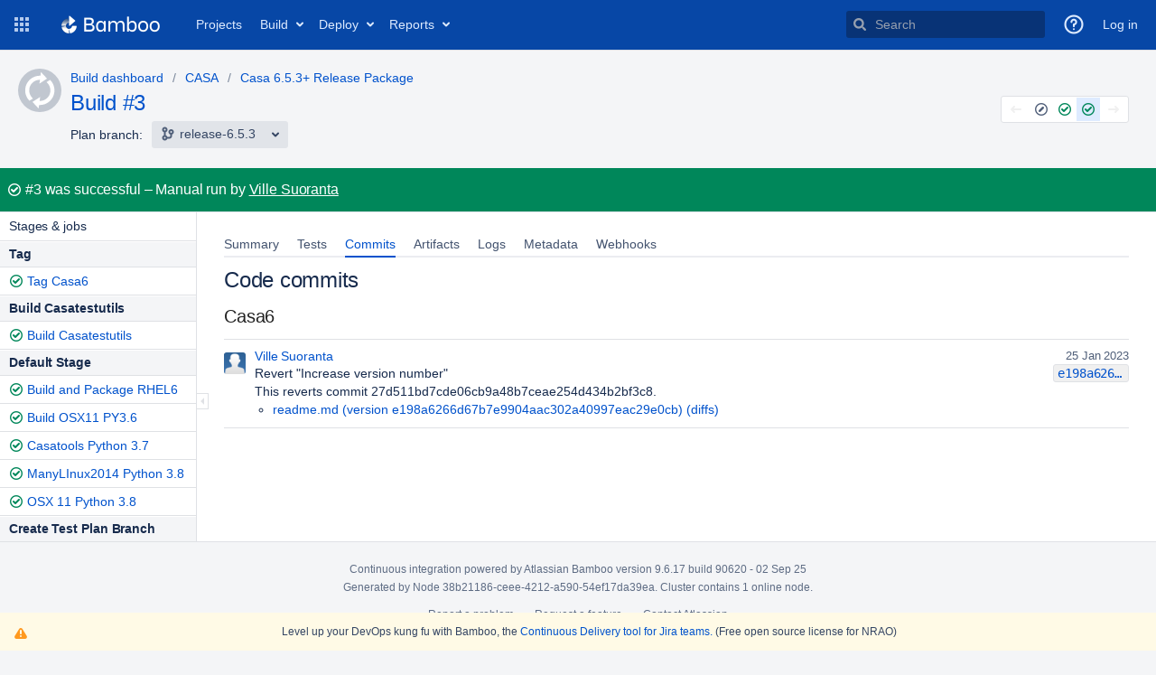

--- FILE ---
content_type: text/html;charset=UTF-8
request_url: https://open-bamboo.nrao.edu/browse/CASA-C653PLUSRP0-3/commit
body_size: 58354
content:


<!DOCTYPE html>
<html lang="en">
<head>
    <meta charset="utf-8" />
    <title>CASA - Casa 6.5.3+ Release Package - release-6.5.3 3: Code commits - DMS Bamboo</title>
    <meta http-equiv="X-UA-Compatible" content="IE=EDGE" />

    <meta http-equiv="Pragma" content="no-cache" />
    <meta http-equiv="Expires" content="-1" />
    <meta name="application-name" content="Bamboo" />

        <link rel="shortcut icon" href="/s/90620/1xwkylm/_/images/icons/favicon.ico" type="image/x-icon"/>

    <script type="text/javascript">
        (function (window) {
            window.BAMBOO = (window.BAMBOO || {});
            BAMBOO.contextPath = '';
            BAMBOO.staticResourcePrefix = '/s/90620/1xwkylm/_';
        })(window);
    </script>

    

        
        
        


    <script>
window.WRM=window.WRM||{};window.WRM._unparsedData=window.WRM._unparsedData||{};window.WRM._unparsedErrors=window.WRM._unparsedErrors||{};
WRM._unparsedData["com.atlassian.bamboo.plugins.branchinator:branchinator-resources.known-navigation-sources"]="[\u0022header\u0022,\u0022plan\u0022,\u0022email\u0022]";
WRM._unparsedData["com.atlassian.analytics.analytics-client:programmatic-analytics-init.programmatic-analytics-data-provider"]="false";
WRM._unparsedData["com.atlassian.plugins.atlassian-plugins-webresource-plugin:context-path.context-path"]="\u0022\u0022";
WRM._unparsedData["bamboo.web.resources.common:util-server-info.server-info"]="{\u0022timeZone\u0022:{\u0022id\u0022:\u0022America/New_York\u0022,\u0022name\u0022:\u0022Eastern Standard Time\u0022}}";
WRM._unparsedData["bamboo.web.resources:variables.password-variable-keywords"]="[\u0022password\u0022,\u0022sshKey\u0022,\u0022secret\u0022,\u0022passphrase\u0022]";
WRM._unparsedData["com.atlassian.analytics.analytics-client:policy-update-init.policy-update-data-provider"]="false";
WRM._unparsedData["bamboo.web.resources.common:util-preferences.user-preferences"]="{}";
WRM._unparsedData["bamboo.web.resources.common:util-help-links.help-links"]="{\u0022expiry.global.logSettings.title\u0022:\u0022http://docs.atlassian.com/bamboo/docs-0906/Configure max log size\u0022,\u0022specs.config.export.view.help\u0022:\u0022http://docs.atlassian.com/bamboo/docs-0906/Exporting+existing+plans+to+Bamboo+Specs\u0022,\u0022elastic.intro.generic\u0022:\u0022http://docs.atlassian.com/bamboo/docs-0906/About+Elastic+Bamboo\u0022,\u0022deployments.versions.howtheywork.title\u0022:\u0022http://docs.atlassian.com/bamboo/docs-0906/How deployment releases work\u0022,\u0022plan.create.howtheywork\u0022:\u0022http://docs.atlassian.com/bamboo/docs-0906/Creating+a+plan#Creatingaplan-Creatinganewplan\u0022,\u0022branch.using.plan.branches\u0022:\u0022http://docs.atlassian.com/bamboo/docs-0906/Using+plan+branches\u0022,\u0022help.embedded.crowd.support.prefix\u0022:\u0022http://docs.atlassian.com/bamboo/docs-0906/https://confluence.atlassian.com/display/CROWD/\u0022,\u0022feature.discovery.9.4.release.approves.help\u0022:\u0022http://docs.atlassian.com/bamboo/docs-0906/Release+approval+policy+for+deployment+environments\u0022,\u0022deployments.environment.permissions.howtheywork.title\u0022:\u0022http://docs.atlassian.com/bamboo/docs-0906/How environment permissions work\u0022,\u0022permissions.howtheywork.title\u0022:\u0022http://docs.atlassian.com/bamboo/docs-0906/How to configure permissions in Bamboo\u0022,\u0022help.s3.artifact.storage.configuration\u0022:\u0022http://docs.atlassian.com/bamboo/docs-0906/Amazon+S3+artifact+storage\u0022,\u0022webhooks.howto\u0022:\u0022http://docs.atlassian.com/bamboo/docs-0906/Using+webhooks\u0022,\u0022bamboo.marketplace.tasks.popular\u0022:\u0022http://docs.atlassian.com/bamboo/docs-0906/https://marketplace.atlassian.com/addons/app/bamboo/top-rated?category=Tasks\u0022,\u0022branch.automatic.cleanup\u0022:\u0022http://docs.atlassian.com/bamboo/docs-0906/Using+plan+branches#Usingplanbranches-Autobranching\u0022,\u0022ssh.task.help.title\u0022:\u0022http://docs.atlassian.com/bamboo/docs-0906/How to use the SSH task\u0022,\u0022plugin.blacklist\u0022:\u0022http://docs.atlassian.com/bamboo/docs-0906/Apps+blacklist\u0022,\u0022ant.task.help\u0022:\u0022http://docs.atlassian.com/bamboo/docs-0906/Ant\u0022,\u0022msbuild.exe.working.sub.directory\u0022:\u0022http://docs.atlassian.com/bamboo/docs-0906/MSBuild#workingsubdirectory\u0022,\u0022feature.discovery.6.9.project.permissions\u0022:\u0022http://docs.atlassian.com/bamboo/docs-0906/Configuring+project+permissions\u0022,\u0022bamboo.specs.help.title\u0022:\u0022http://docs.atlassian.com/bamboo/docs-0906/What are Bamboo Specs?\u0022,\u0022feature.discovery.6.7.ipv6.help\u0022:\u0022http://docs.atlassian.com/bamboo/docs-0906/IPv6+in+Bamboo\u0022,\u0022script.task.help.title\u0022:\u0022http://docs.atlassian.com/bamboo/docs-0906/How to use the Script task\u0022,\u0022cron.expression\u0022:\u0022http://docs.atlassian.com/bamboo/docs-0906/Constructing+a+cron+expression+in+Bamboo\u0022,\u0022deployments.assigned.agents.howtheywork\u0022:\u0022http://docs.atlassian.com/bamboo/docs-0906/Agents+for+deployment+environments\u0022,\u0022feature.discovery.8.0.cold.standby\u0022:\u0022http://docs.atlassian.com/bamboo/docs-0906/Set+up+a+Bamboo+Data+Center+cold+standby\u0022,\u0022mavendependency.task.help\u0022:\u0022http://docs.atlassian.com/bamboo/docs-0906/Setting+up+plan+build+dependencies#Settingupplanbuilddependencies-AutomaticdependencymanagementwithMaven3\u0022,\u0022ephemeral.agents.templates.management\u0022:\u0022http://docs.atlassian.com/bamboo/docs-0906/Ephemeral+agent+template+management\u0022,\u0022feature.discovery.8.1.git.submodules.resources\u0022:\u0022http://docs.atlassian.com/bamboo/docs-0906/Git\u0022,\u0022bbserver.ssh.keys.regenerate.help.title\u0022:\u0022http://docs.atlassian.com/bamboo/docs-0906/Learn more about regenerating SSH keys for Bitbucket Data Center and Server\u0022,\u0022sourcecodecheckout.task.help.title\u0022:\u0022http://docs.atlassian.com/bamboo/docs-0906/How to use the Source Code Checkout task\u0022,\u0022high.availability.clustering.configuration\u0022:\u0022http://docs.atlassian.com/bamboo/docs-0906/Set+up+a+bamboo+data+center+warm+standby\u0022,\u0022phpunit.working.sub.directory\u0022:\u0022http://docs.atlassian.com/bamboo/docs-0906/PHPUnit#PHPUnit-workingsubdirectory\u0022,\u0022requirement.assigned.agents.howtheywork\u0022:\u0022http://docs.atlassian.com/bamboo/docs-0906/Dedicating+an+agent\u0022,\u0022deployments.project.permissions.howtheywork.title\u0022:\u0022http://docs.atlassian.com/bamboo/docs-0906/How deployment project permissions work\u0022,\u0022cloud.reduce.artifacts.size\u0022:\u0022http://docs.atlassian.com/bamboo/docs-0906/Reducing+size+of+artifacts+in+Bamboo\u0022,\u0022tasks.configuring\u0022:\u0022http://docs.atlassian.com/bamboo/docs-0906/Configuring+a+builder+task\u0022,\u0022specs.troubleshooting\u0022:\u0022http://docs.atlassian.com/bamboo/docs-0906/Bamboo+Specs+troubleshooting\u0022,\u0022embedded.crowd.directory.configure.dynamic.ldap.connection.pool\u0022:\u0022http://docs.atlassian.com/bamboo/docs-0906/Configuring+the+Dynamic+LDAP+connection+pool\u0022,\u0022xcode.working.sub.directory\u0022:\u0022http://docs.atlassian.com/bamboo/docs-0906/Xcode\u0022,\u0022command.working.sub.directory.title\u0022:\u0022http://docs.atlassian.com/bamboo/docs-0906/Help on setting the working subdirectory\u0022,\u0022bbserver.ssh.keys.regenerate.help\u0022:\u0022http://docs.atlassian.com/bamboo/docs-0906/Regenerate+SSH+keys+for+Bitbucket+Data+Center+and+Server\u0022,\u0022script.working.sub.directory\u0022:\u0022http://docs.atlassian.com/bamboo/docs-0906/Script#Script-workingsubdirectory\u0022,\u0022branch.mergeStrategy\u0022:\u0022http://docs.atlassian.com/bamboo/docs-0906/Using+plan+branches#Usingplanbranches-Usingautomaticmerging\u0022,\u0022feature.discovery.6.8.final.stages.help\u0022:\u0022http://docs.atlassian.com/bamboo/docs-0906/Using+stages+in+a+plan\u0022,\u0022rest.apis.title\u0022:\u0022http://docs.atlassian.com/bamboo/docs-0906/Help on Bamboo\u0027s REST APIs\u0022,\u0022feature.discovery.7.1.conditional.tasks.help\u0022:\u0022http://docs.atlassian.com/bamboo/docs-0906/Configuring+tasks\u0022,\u0022feature.discovery.7.0.look.and.feel.help\u0022:\u0022http://docs.atlassian.com/bamboo/docs-0906/Custom+headers\u0022,\u0022build.strategy.cron.title\u0022:\u0022http://docs.atlassian.com/bamboo/docs-0906/Help on Bamboo cron Trigger\u0022,\u0022deployments.tasks.howtheywork\u0022:\u0022http://docs.atlassian.com/bamboo/docs-0906/Tasks+for+deployment+environments\u0022,\u0022bamboo.specs.webhook.setup\u0022:\u0022http://docs.atlassian.com/bamboo/docs-0906/Enabling+webhooks\u0022,\u0022build.strategy\u0022:\u0022http://docs.atlassian.com/bamboo/docs-0906/Triggering+builds\u0022,\u0022help.aws.s3.sync\u0022:\u0022http://docs.atlassian.com/bamboo/docs-0906/http://docs.aws.amazon.com/cli/latest/reference/s3/sync.html\u0022,\u0022scp.task.help.title\u0022:\u0022http://docs.atlassian.com/bamboo/docs-0906/How to use the SCP task\u0022,\u0022variables.howtheywork\u0022:\u0022http://docs.atlassian.com/bamboo/docs-0906/Bamboo+variables\u0022,\u0022scp.task.help\u0022:\u0022http://docs.atlassian.com/bamboo/docs-0906/Using+the+SCP+task+in+Bamboo\u0022,\u0022feature.discovery.8.2.rate.limiting.help\u0022:\u0022http://docs.atlassian.com/bamboo/docs-0906/Improving+instance+stability+with+rate+limiting\u0022,\u0022feature.discovery.7.2.tag.trigger.help\u0022:\u0022http://docs.atlassian.com/bamboo/docs-0906/Tag+triggering\u0022,\u0022projects.howtheywork.title\u0022:\u0022http://docs.atlassian.com/bamboo/docs-0906/How projects work\u0022,\u0022tomcat.task.help\u0022:\u0022http://docs.atlassian.com/bamboo/docs-0906/Using+Tomcat+with+Bamboo+for+continuous+deployment\u0022,\u0022plan.triggers.howtheywork\u0022:\u0022http://docs.atlassian.com/bamboo/docs-0906/Triggering+builds\u0022,\u0022cloud.remote.agent.troubleshooting\u0022:\u0022http://docs.atlassian.com/bamboo/docs-0906/Troubleshooting+remote+agents+in+Bamboo\u0022,\u0022deployments.variables.howtheywork.title\u0022:\u0022http://docs.atlassian.com/bamboo/docs-0906/How deployment variables work\u0022,\u0022elastic.instance.manage\u0022:\u0022http://docs.atlassian.com/bamboo/docs-0906/Working+with+Elastic+Bamboo\u0022,\u0022bbserver.ssh.keys.help\u0022:\u0022http://docs.atlassian.com/bamboo/docs-0906/Bitbucket+Server\u0022,\u0022quick.filters.help\u0022:\u0022http://docs.atlassian.com/bamboo/docs-0906/Quick+filters+for+Bamboo\u0022,\u0022ssh.task.help\u0022:\u0022http://docs.atlassian.com/bamboo/docs-0906/Using+the+SSH+task+in+Bamboo\u0022,\u0022help.aws.iam.roles\u0022:\u0022http://docs.atlassian.com/bamboo/docs-0906/https://docs.aws.amazon.com/AWSEC2/latest/UserGuide/iam-roles-for-amazon-ec2.html\u0022,\u0022feature.discovery.7.1.agent.capabilities.sync.help\u0022:\u0022http://docs.atlassian.com/bamboo/docs-0906/Synchronising+remote+agent+capabilities+with+Bamboo+Server\u0022,\u0022nant.working.sub.directory.title\u0022:\u0022http://docs.atlassian.com/bamboo/docs-0906/Help on setting the working subdirectory\u0022,\u0022specs.encryption\u0022:\u0022http://docs.atlassian.com/bamboo/docs-0906/Bamboo+Specs+encryption\u0022,\u0022devenv.com.working.sub.directory.title\u0022:\u0022http://docs.atlassian.com/bamboo/docs-0906/Help on setting the working subdirectory\u0022,\u0022variables.howtheywork.title\u0022:\u0022http://docs.atlassian.com/bamboo/docs-0906/How to use variables\u0022,\u0022requirement.assigned.agents.howtheywork.text\u0022:\u0022http://docs.atlassian.com/bamboo/docs-0906/You can dedicate specific agents, elastic images or ephemeral templates to execute all builds for this job. For more information, see\u0022,\u0022permissions.howtheywork\u0022:\u0022http://docs.atlassian.com/bamboo/docs-0906/Bamboo+permissions\u0022,\u0022license.update.help\u0022:\u0022http://docs.atlassian.com/bamboo/docs-0906/Updating+your+Bamboo+license+details\u0022,\u0022cloud.remote.agent.supported.platforms\u0022:\u0022http://docs.atlassian.com/bamboo/docs-0906/Supported+platforms\u0022,\u0022embedded.crowd.directory.configure.delegating.ldap.title\u0022:\u0022http://docs.atlassian.com/bamboo/docs-0906/Help\u0022,\u0022security.system.encryption\u0022:\u0022http://docs.atlassian.com/bamboo/docs-0906/System-wide+encryption\u0022,\u0022deployments.notifications.howtheywork\u0022:\u0022http://docs.atlassian.com/bamboo/docs-0906/Notifications+for+deployment+environments\u0022,\u0022plan.clone.howtheywork\u0022:\u0022http://docs.atlassian.com/bamboo/docs-0906/Creating+a+plan#Creatingaplan-Cloninganexistingplan\u0022,\u0022junitparser.task.help.title\u0022:\u0022http://docs.atlassian.com/bamboo/docs-0906/How to use the JUnit Parser task\u0022,\u0022command.task.help.title\u0022:\u0022http://docs.atlassian.com/bamboo/docs-0906/How to use the Command task\u0022,\u0022embedded.crowd.directory.configure.ldap\u0022:\u0022http://docs.atlassian.com/bamboo/docs-0906/Integrating+Bamboo+with+LDAP\u0022,\u0022elastic.customise.image\u0022:\u0022http://docs.atlassian.com/bamboo/docs-0906/Creating+a+custom+elastic+image\u0022,\u0022embedded.crowd.directory.configure.jira\u0022:\u0022http://docs.atlassian.com/bamboo/docs-0906/Connecting+Bamboo+to+JIRA+for+user+management\u0022,\u0022bamboo.logs.help\u0022:\u0022http://docs.atlassian.com/bamboo/docs-0906/Logging+in+Bamboo\u0022,\u0022help.cloud.storage.policy\u0022:\u0022http://docs.atlassian.com/bamboo/docs-0906/https://confluence.atlassian.com/display/Cloud/Atlassian+Cloud+Storage+Policy\u0022,\u0022command.unit.working.sub.directory.title\u0022:\u0022http://docs.atlassian.com/bamboo/docs-0906/Help on setting the working subdirectory\u0022,\u0022security.serialization.protection.method\u0022:\u0022http://docs.atlassian.com/bamboo/docs-0906/Serialization+protection+methods\u0022,\u0022dependency.blocking\u0022:\u0022http://docs.atlassian.com/bamboo/docs-0906/Dependency+blocking+strategies\u0022,\u0022feature.discovery.6.7.vcs.tasks.help\u0022:\u0022http://docs.atlassian.com/bamboo/docs-0906/Configuring+a+Source+Control+task\u0022,\u0022deployments.tasks.howtheywork.title\u0022:\u0022http://docs.atlassian.com/bamboo/docs-0906/How deployment tasks work\u0022,\u0022deployments.notifications.howtheywork.title\u0022:\u0022http://docs.atlassian.com/bamboo/docs-0906/How environment notifications work\u0022,\u0022jira.createissue.troubleshooting\u0022:\u0022http://docs.atlassian.com/bamboo/docs-0906/http://confluence.atlassian.com/display/BAMKB/Error+when+creating+an+issue+in+Jira+from+Bamboo\u0022,\u0022help.community\u0022:\u0022http://docs.atlassian.com/bamboo/docs-0906/https://community.atlassian.com\u0022,\u0022security.rss\u0022:\u0022http://docs.atlassian.com/bamboo/docs-0906/Repository-stored+Bamboo+Specs+security\u0022,\u0022embedded.crowd.directory.configure.crowd\u0022:\u0022http://docs.atlassian.com/bamboo/docs-0906/Integrating+Bamboo+with+Crowd\u0022,\u0022maven2.working.sub.directory\u0022:\u0022http://docs.atlassian.com/bamboo/docs-0906/Maven#Maven-workingsubdirectory\u0022,\u0022deployments.environments.howtheywork.title\u0022:\u0022http://docs.atlassian.com/bamboo/docs-0906/How environments work\u0022,\u0022dashboard.projects.projects.welcomemat.faq\u0022:\u0022http://docs.atlassian.com/bamboo/docs-0906/Bamboo+FAQ\u0022,\u0022plan.create.howtheywork.title\u0022:\u0022http://docs.atlassian.com/bamboo/docs-0906/How to create a build plan\u0022,\u0022mavendependency.task.help.title\u0022:\u0022http://docs.atlassian.com/bamboo/docs-0906/How to use Maven automatic dependencies\u0022,\u0022ephemeral.agents.kubernetes.learn.more\u0022:\u0022http://docs.atlassian.com/bamboo/docs-0906/Ephemeral+agents\u0022,\u0022deployments.versioning.howtheywork.title\u0022:\u0022http://docs.atlassian.com/bamboo/docs-0906/How release versioning works\u0022,\u0022expiry.global.logSettings\u0022:\u0022http://docs.atlassian.com/bamboo/docs-0906/https://confluence.atlassian.com/display/BAMKB/Build+expiry+removes+all+logs\u0022,\u0022shared.credentials.title\u0022:\u0022http://docs.atlassian.com/bamboo/docs-0906/Find out more about shared credentials\u0022,\u0022embedded.crowd.directory.configure.crowd.title\u0022:\u0022http://docs.atlassian.com/bamboo/docs-0906/Help\u0022,\u0022agent.remote.capabilities\u0022:\u0022http://docs.atlassian.com/bamboo/docs-0906/Agents+and+capabilities\u0022,\u0022access.token.help\u0022:\u0022http://docs.atlassian.com/bamboo/docs-0906/Personal+access+tokens\u0022,\u0022deployments.assigned.agents.howtheywork.link\u0022:\u0022http://docs.atlassian.com/bamboo/docs-0906/Agents for deployment environments.\u0022,\u0022grails.task.help.title\u0022:\u0022http://docs.atlassian.com/bamboo/docs-0906/How to use the Grails task\u0022,\u0022high.availability.clustering.learn.more\u0022:\u0022http://docs.atlassian.com/bamboo/docs-0906/Clustering+with+bamboo+data+center\u0022,\u0022phpunit.working.sub.directory.title\u0022:\u0022http://docs.atlassian.com/bamboo/docs-0906/Help on setting the working subdirectory\u0022,\u0022ant.working.sub.directory.title\u0022:\u0022http://docs.atlassian.com/bamboo/docs-0906/Help on setting the working subdirectory\u0022,\u0022dependency.general\u0022:\u0022http://docs.atlassian.com/bamboo/docs-0906/Setting+up+plan+build+dependencies\u0022,\u0022testng.task.help\u0022:\u0022http://docs.atlassian.com/bamboo/docs-0906/TestNG\u0022,\u0022feature.discovery.9.5.native.avatars.help\u0022:\u0022http://docs.atlassian.com/bamboo/docs-0906/Changing+your+avatar\u0022,\u0022feature.discovery.6.9.agent.notifications\u0022:\u0022http://docs.atlassian.com/bamboo/docs-0906/System+level+notifications\u0022,\u0022agent.remote.supported.platforms.java\u0022:\u0022http://docs.atlassian.com/bamboo/docs-0906/Supported+platforms#Supportedplatforms-Java\u0022,\u0022expiry.global\u0022:\u0022http://docs.atlassian.com/bamboo/docs-0906/Configuring+global+expiry\u0022,\u0022agent.remote.installation.jaronly\u0022:\u0022http://docs.atlassian.com/bamboo/docs-0906/Additional+remote+agent+options#Additionalremoteagentoptions-nosupervisorRunningBamboowithouttheRemoteAgentSupervisor\u0022,\u0022yaml.validator.help\u0022:\u0022http://docs.atlassian.com/bamboo/docs-0906/Validating+YAML+Specs\u0022,\u0022ephemeral.agents.pods.management\u0022:\u0022http://docs.atlassian.com/bamboo/docs-0906/Pod+and+ephemeral+agent+management\u0022,\u0022build.strategy.cron\u0022:\u0022http://docs.atlassian.com/bamboo/docs-0906/Cron-based+scheduling\u0022,\u0022feature.discovery.7.1.yaml.exporter.help\u0022:\u0022http://docs.atlassian.com/bamboo/docs-0906/Exporting+existing+plan+configuration+to+Bamboo+YAML+Specs\u0022,\u0022access.token.help.title\u0022:\u0022http://docs.atlassian.com/bamboo/docs-0906/How personal access tokens work\u0022,\u0022help.aws.best.practices.keys\u0022:\u0022http://docs.atlassian.com/bamboo/docs-0906/http://docs.aws.amazon.com/general/latest/gr/aws-access-keys-best-practices.html\u0022,\u0022embedded.crowd.directory.configure.title\u0022:\u0022http://docs.atlassian.com/bamboo/docs-0906/Help\u0022,\u0022feature.discovery.8.0.project.level.build.resources\u0022:\u0022http://docs.atlassian.com/bamboo/docs-0906/Project-level+build+resources\u0022,\u0022ant.working.sub.directory\u0022:\u0022http://docs.atlassian.com/bamboo/docs-0906/Ant#Ant-workingsubdirectory\u0022,\u0022elastic.cost\u0022:\u0022http://docs.atlassian.com/bamboo/docs-0906/Elastic+Bamboo+Costs\u0022,\u0022plugin.clover.enabling\u0022:\u0022http://docs.atlassian.com/bamboo/docs-0906/Enabling+Clover+for+Bamboo\u0022,\u0022msbuild.exe.working.sub.directory.title\u0022:\u0022http://docs.atlassian.com/bamboo/docs-0906/Help on setting the working subdirectory\u0022,\u0022oauth2.help\u0022:\u0022http://docs.atlassian.com/bamboo/docs-0906/Linking+to+another+application\u0022,\u0022supported.platforms\u0022:\u0022http://docs.atlassian.com/bamboo/docs-0906/Supported+platforms\u0022,\u0022online.help\u0022:\u0022http://docs.atlassian.com/bamboo/docs-0906/Online\u0022,\u0022plan.create.howtheywork.title.new\u0022:\u0022http://docs.atlassian.com/bamboo/docs-0906/Learn more on creating a plan\u0022,\u0022maven2.working.sub.directory.title\u0022:\u0022http://docs.atlassian.com/bamboo/docs-0906/Help on setting the working subdirectory\u0022,\u0022plan.anatomy\u0022:\u0022http://docs.atlassian.com/bamboo/docs-0906/Configuring+plans\u0022,\u0022rest.apis\u0022:\u0022http://docs.atlassian.com/bamboo/docs-0906/Bamboo+REST+APIs\u0022,\u0022plugin.clover.report.file\u0022:\u0022http://docs.atlassian.com/bamboo/docs-0906/https://confluence.atlassian.com/display/CLOVER/clover-report\u0022,\u0022sourcecodecheckout.task.help\u0022:\u0022http://docs.atlassian.com/bamboo/docs-0906/Checking+out+code\u0022,\u0022help.support\u0022:\u0022http://docs.atlassian.com/bamboo/docs-0906/https://support.atlassian.com\u0022,\u0022local.help\u0022:\u0022http://docs.atlassian.com/bamboo/docs-0906/Local\u0022,\u0022security.best.practices\u0022:\u0022http://docs.atlassian.com/bamboo/docs-0906/Best+practices+for+Bamboo+security\u0022,\u0022maven.task.help.title\u0022:\u0022http://docs.atlassian.com/bamboo/docs-0906/How to use the Maven task\u0022,\u0022help.pricing\u0022:\u0022http://docs.atlassian.com/bamboo/docs-0906/https://www.atlassian.com/pt/software/bamboo/pricing\u0022,\u0022plugins.artifactHandlers\u0022:\u0022http://docs.atlassian.com/bamboo/docs-0906/Artifact+handlers\u0022,\u0022feature.discovery.7.1.webhooks.help\u0022:\u0022http://docs.atlassian.com/bamboo/docs-0906/Using+webhooks\u0022,\u0022deployments.howtheywork\u0022:\u0022http://docs.atlassian.com/bamboo/docs-0906/Deployment+projects\u0022,\u0022embedded.crowd.directory.configure\u0022:\u0022http://docs.atlassian.com/bamboo/docs-0906/Connecting+to+external+user+directories\u0022,\u0022maven.task.help\u0022:\u0022http://docs.atlassian.com/bamboo/docs-0906/Maven\u0022,\u0022quick.filters.help.title\u0022:\u0022http://docs.atlassian.com/bamboo/docs-0906/How quick filters work\u0022,\u0022embedded.crowd.directory.configure.jira.title\u0022:\u0022http://docs.atlassian.com/bamboo/docs-0906/Help\u0022,\u0022help.kb\u0022:\u0022http://docs.atlassian.com/bamboo/docs-0906/http://confluence.atlassian.com/display/BAMKB/\u0022,\u0022deployments.versioning.howtheywork\u0022:\u0022http://docs.atlassian.com/bamboo/docs-0906/Naming+versions+for+deployment+releases\u0022,\u0022command.working.sub.directory\u0022:\u0022http://docs.atlassian.com/bamboo/docs-0906/Custom+command+executable#Customcommandexecutable-workingsubdirectory\u0022,\u0022integration.atlassian\u0022:\u0022http://docs.atlassian.com/bamboo/docs-0906/Integrating+Bamboo+with+Atlassian+applications\u0022,\u0022feature.discovery.8.0.build.resiliency\u0022:\u0022http://docs.atlassian.com/bamboo/docs-0906/Build+resiliency+Bamboo+Data+Center\u0022,\u0022artifacts.shared.description.title\u0022:\u0022http://docs.atlassian.com/bamboo/docs-0906/Help on configuring Artifact Sharing between Jobs\u0022,\u0022grails.task.help\u0022:\u0022http://docs.atlassian.com/bamboo/docs-0906/Grails\u0022,\u0022nant.working.sub.directory\u0022:\u0022http://docs.atlassian.com/bamboo/docs-0906/NAnt#NAnt-workingsubdirectory\u0022,\u0022tasks.builder\u0022:\u0022http://docs.atlassian.com/bamboo/docs-0906/executable\u0022,\u0022testng.task.help.title\u0022:\u0022http://docs.atlassian.com/bamboo/docs-0906/How to use the TestNG Parser task\u0022,\u0022feature.discovery.7.0.divergent.branches.help\u0022:\u0022http://docs.atlassian.com/bamboo/docs-0906/Enhanced+plan+branch+configuration\u0022,\u0022elastic.configure\u0022:\u0022http://docs.atlassian.com/bamboo/docs-0906/Configuring+Elastic+Bamboo\u0022,\u0022help.dev\u0022:\u0022http://docs.atlassian.com/bamboo/docs-0906/https://developer.atlassian.com/display/BAMBOODEV/\u0022,\u0022artifacts.description.title\u0022:\u0022http://docs.atlassian.com/bamboo/docs-0906/Help on configuring a Job\u0027s Build Artifacts\u0022,\u0022artifacts.description\u0022:\u0022http://docs.atlassian.com/bamboo/docs-0906/Sharing+artifacts#Sharingartifacts-jobs\u0022,\u0022cloud.remote.agent.first.setup\u0022:\u0022http://docs.atlassian.com/bamboo/docs-0906/Setting+up+your+first+remote+agent\u0022,\u0022feature.discovery.6.7.build.warnings.help\u0022:\u0022http://docs.atlassian.com/bamboo/docs-0906/Configuring+Build+warnings+parser+task\u0022,\u0022branch.autointegration.branchUpdater\u0022:\u0022http://docs.atlassian.com/bamboo/docs-0906/Using+plan+branches#Usingplanbranches-Branchupdater\u0022,\u0022security.trusted.keys\u0022:\u0022http://docs.atlassian.com/bamboo/docs-0906/Managing+trusted+keys\u0022,\u0022agent.remote.installation\u0022:\u0022http://docs.atlassian.com/bamboo/docs-0906/Bamboo+remote+agent+installation+guide\u0022,\u0022deployments.triggers.howtheywork.title\u0022:\u0022http://docs.atlassian.com/bamboo/docs-0906/How deployment triggers work\u0022,\u0022dashboard.projects.projects.welcomemat.best.practice\u0022:\u0022http://docs.atlassian.com/bamboo/docs-0906/Bamboo+Best+Practice\u0022,\u0022deployments.project.permissions.howtheywork\u0022:\u0022http://docs.atlassian.com/bamboo/docs-0906/Creating+and+configuring+a+deployment+project#Creatingandconfiguringadeploymentproject-Configuringdeploymentprojectpermissions\u0022,\u0022devenv.com.working.sub.directory\u0022:\u0022http://docs.atlassian.com/bamboo/docs-0906/Visual+Studio#workingsubdirectory\u0022,\u0022help.home.title\u0022:\u0022http://docs.atlassian.com/bamboo/docs-0906/Bamboo Documentation\u0022,\u0022embedded.crowd.directory.configure.ldap.title\u0022:\u0022http://docs.atlassian.com/bamboo/docs-0906/Help\u0022,\u0022plan.triggers.howtheywork.title\u0022:\u0022http://docs.atlassian.com/bamboo/docs-0906/How build triggers work\u0022,\u0022deployments.environments.howtheywork\u0022:\u0022http://docs.atlassian.com/bamboo/docs-0906/Creating+a+deployment+environment\u0022,\u0022agent.remote.security\u0022:\u0022http://docs.atlassian.com/bamboo/docs-0906/Security\u0022,\u0022projects.howtheywork\u0022:\u0022http://docs.atlassian.com/bamboo/docs-0906/projects+in+Bamboo\u0022,\u0022feature.discovery.7.1.project.variables.help\u0022:\u0022http://docs.atlassian.com/bamboo/docs-0906/Defining+project+variables\u0022,\u0022sftp.help\u0022:\u0022http://docs.atlassian.com/bamboo/docs-0906/Configuring+SFTP+Artifact+handler\u0022,\u0022phpunit.task.help\u0022:\u0022http://docs.atlassian.com/bamboo/docs-0906/PHPUnit\u0022,\u0022command.unit.working.sub.directory\u0022:\u0022http://docs.atlassian.com/bamboo/docs-0906/Custom+command+executable#Customcommandexecutable-workingsubdirectory\u0022,\u0022embedded.crowd.directory.configure.jndi.ldap.connection.pool\u0022:\u0022http://docs.atlassian.com/bamboo/docs-0906/Configuring+the+JNDI+LDAP+connection+pool\u0022,\u0022cloud.getting.started\u0022:\u0022http://docs.atlassian.com/bamboo/docs-0906/Getting+started+with+Bamboo+Cloud\u0022,\u0022elastic.customise.ebs\u0022:\u0022http://docs.atlassian.com/bamboo/docs-0906/Configuring+elastic+instances+to+use+the+EBS\u0022,\u0022plan.run.parameterised\u0022:\u0022http://docs.atlassian.com/bamboo/docs-0906/Running+a+plan+build+manually\u0022,\u0022elastic.intro.bamboo\u0022:\u0022http://docs.atlassian.com/bamboo/docs-0906/Working+with+Elastic+Bamboo\u0022,\u0022feature.discovery.6.8.deployments.performance.help\u0022:\u0022http://docs.atlassian.com/bamboo/docs-0906/Bamboo+6.8+Release+Notes#Bamboo6.8ReleaseNotes-Deploymentperformanceimprovement\u0022,\u0022feature.discovery.8.0.plan.config.view.permissions\u0022:\u0022http://docs.atlassian.com/bamboo/docs-0906/Configuring+a+plan%27s+permissions\u0022,\u0022maven1.working.sub.directory\u0022:\u0022http://docs.atlassian.com/bamboo/docs-0906/Maven#Maven-workingsubdirectory\u0022,\u0022cron.expression.title\u0022:\u0022http://docs.atlassian.com/bamboo/docs-0906/Help on Bamboo cron expressions\u0022,\u0022command.task.help\u0022:\u0022http://docs.atlassian.com/bamboo/docs-0906/Custom+command+executable\u0022,\u0022xcode.working.sub.directory.title\u0022:\u0022http://docs.atlassian.com/bamboo/docs-0906/Help on setting the working subdirectory\u0022,\u0022embedded.crowd.directory.configure.ldap.connection.pool.timeout\u0022:\u0022http://docs.atlassian.com/bamboo/docs-0906/Configuring+the+Dynamic+LDAP+connection+pool#ConfiguringtheDynamicLDAPconnectionpool-Poolbehaviorwhenexhausted\u0022,\u0022branch.featureBranches\u0022:\u0022http://docs.atlassian.com/bamboo/docs-0906/Using+plan+branches#Usingplanbranches-jiraissues\u0022,\u0022deployments.environment.permissions.howtheywork\u0022:\u0022http://docs.atlassian.com/bamboo/docs-0906/Permissions+for+deployment+environments\u0022,\u0022branch.gitCapabilityHelp\u0022:\u0022http://docs.atlassian.com/bamboo/docs-0906/Defining+a+new+version+control+capability\u0022,\u0022capabilities.executables\u0022:\u0022http://docs.atlassian.com/bamboo/docs-0906/Defining+a+new+executable+capability\u0022,\u0022capabilities.and.requirements\u0022:\u0022http://docs.atlassian.com/bamboo/docs-0906/About+capabilities+and+requirements\u0022,\u0022artifacts.shared.description\u0022:\u0022http://docs.atlassian.com/bamboo/docs-0906/Sharing+artifacts#Sharingartifacts-plans\u0022,\u0022tasks.condition\u0022:\u0022http://docs.atlassian.com/bamboo/docs-0906/Configuring+tasks\u0022,\u0022deployments.variables.howtheywork\u0022:\u0022http://docs.atlassian.com/bamboo/docs-0906/Variables+for+deployment+environments\u0022,\u0022perforce.fields\u0022:\u0022http://docs.atlassian.com/bamboo/docs-0906/Perforce#Perforce-perforceconfiguration\u0022,\u0022bbcloud.help\u0022:\u0022http://docs.atlassian.com/bamboo/docs-0906/Bitbucket+Cloud\u0022,\u0022deployments.assigned.agents.howtheywork.text\u0022:\u0022http://docs.atlassian.com/bamboo/docs-0906/You can dedicate specific agents, elastic images or ephemeral templates to execute all deployments for this environment. For more information, see\u0022,\u0022ephemeral.agents.kubernetes.enabling.support\u0022:\u0022http://docs.atlassian.com/bamboo/docs-0906/Enabling+ephemeral+agent+support\u0022,\u0022script.working.sub.directory.title\u0022:\u0022http://docs.atlassian.com/bamboo/docs-0906/Help on setting the working subdirectory\u0022,\u0022feature.discovery.7.1.live.logs.help\u0022:\u0022http://docs.atlassian.com/bamboo/docs-0906/Configuring+live+logs+transmission\u0022,\u0022github.help\u0022:\u0022http://docs.atlassian.com/bamboo/docs-0906/GitHub\u0022,\u0022embedded.crowd.directory.configure.delegating.ldap\u0022:\u0022http://docs.atlassian.com/bamboo/docs-0906/Integrating+Bamboo+with+LDAP\u0022,\u0022branch.automatic.creation\u0022:\u0022http://docs.atlassian.com/bamboo/docs-0906/Using+plan+branches#Usingplanbranches-Autobranching\u0022,\u0022shared.credentials\u0022:\u0022http://docs.atlassian.com/bamboo/docs-0906/Shared+credentials\u0022,\u0022deployments.howtheywork.title\u0022:\u0022http://docs.atlassian.com/bamboo/docs-0906/How deployments work\u0022,\u0022requirement.assigned.agents.howtheywork.link\u0022:\u0022http://docs.atlassian.com/bamboo/docs-0906/Dedicating an agent.\u0022,\u0022branch.buildStrategy.override\u0022:\u0022http://docs.atlassian.com/bamboo/docs-0906/Using+plan+branches#Usingplanbranches-Configuringbranchplans\u0022,\u0022tomcat.task.help.title\u0022:\u0022http://docs.atlassian.com/bamboo/docs-0906/How to use the Tomcat task\u0022,\u0022maven1.working.sub.directory.title\u0022:\u0022http://docs.atlassian.com/bamboo/docs-0906/Help on setting the working subdirectory\u0022,\u0022deployments.triggers.howtheywork\u0022:\u0022http://docs.atlassian.com/bamboo/docs-0906/Triggers+for+deployment+environments\u0022,\u0022elastic.configure.keys\u0022:\u0022http://docs.atlassian.com/bamboo/docs-0906/Generating+your+AWS+Private+Key+File+and+Certificate+File\u0022,\u0022bamboo.specs.help\u0022:\u0022http://docs.atlassian.com/bamboo/docs-0906/Bamboo+Specs\u0022,\u0022perforce.fields.title\u0022:\u0022http://docs.atlassian.com/bamboo/docs-0906/Help on Perforce configuration options\u0022,\u0022bamboo.upgrade\u0022:\u0022http://docs.atlassian.com/bamboo/docs-0906/Bamboo+upgrade+guide\u0022,\u0022ant.task.help.title\u0022:\u0022http://docs.atlassian.com/bamboo/docs-0906/How to use the Ant task\u0022,\u0022dashboard.projects.projects.welcomemat.using.bamboo\u0022:\u0022http://docs.atlassian.com/bamboo/docs-0906/Using+Bamboo\u0022,\u0022ephemeral.agents.kubernetes.template.configuration\u0022:\u0022http://docs.atlassian.com/bamboo/docs-0906/About+ephemeral+agent+templates\u0022,\u0022branch.autointegration.gateKeeper\u0022:\u0022http://docs.atlassian.com/bamboo/docs-0906/Using+plan+branches#Usingplanbranches-Gatekeeper\u0022,\u0022script.task.help\u0022:\u0022http://docs.atlassian.com/bamboo/docs-0906/Script\u0022,\u0022tasks.extending\u0022:\u0022http://docs.atlassian.com/bamboo/docs-0906/Task+Plugin+Module\u0022,\u0022build.strategy.title\u0022:\u0022http://docs.atlassian.com/bamboo/docs-0906/Help on choosing a trigger\u0022,\u0022bbserver.ssh.keys.help.title\u0022:\u0022http://docs.atlassian.com/bamboo/docs-0906/How to use Bitbucket Server repository\u0022,\u0022agent.remote.repository.cache\u0022:\u0022http://docs.atlassian.com/bamboo/docs-0906/https://confluence.atlassian.com/display/BAMKB/How+stored+Git+caches+speed+up+builds\u0022,\u0022plan.clone.howtheywork.title\u0022:\u0022http://docs.atlassian.com/bamboo/docs-0906/How to clone an existing plan\u0022,\u0022embedded.crowd.support.troubleshoot\u0022:\u0022https://confluence.atlassian.com/display/CROWD/Troubleshooting+LDAP+Error+Codes\u0022,\u0022phpunit.task.help.title\u0022:\u0022http://docs.atlassian.com/bamboo/docs-0906/How to use the PHPUnit task\u0022,\u0022help.home\u0022:\u0022http://docs.atlassian.com/bamboo/docs-0906/Bamboo+Documentation+Home\u0022,\u0022agent.remote.authentication.docs\u0022:\u0022http://docs.atlassian.com/bamboo/docs-0906/Agent+authentication\u0022,\u0022plugin.clover.json.reference\u0022:\u0022http://docs.atlassian.com/bamboo/docs-0906/https://confluence.atlassian.com/display/CLOVER/JSON+reference\u0022,\u0022deployments.versions.howtheywork\u0022:\u0022http://docs.atlassian.com/bamboo/docs-0906/Understanding+deployment+releases\u0022,\u0022junitparser.task.help\u0022:\u0022http://docs.atlassian.com/bamboo/docs-0906/JUnit+Parser\u0022}";
WRM._unparsedData["bamboo.web.resources:bamboo-js.branch-workflow-integration-strategies"]="{\u0022pr\u0022:[\u0022BRANCH_UPDATER\u0022],\u0022manually\u0022:[\u0022BRANCH_UPDATER\u0022,\u0022GATE_KEEPER\u0022],\u0022matching_vcs_branch\u0022:[\u0022BRANCH_UPDATER\u0022,\u0022GATE_KEEPER\u0022],\u0022new_vcs_branch\u0022:[\u0022BRANCH_UPDATER\u0022,\u0022GATE_KEEPER\u0022]}";
WRM._unparsedData["com.atlassian.feature.discovery.feature-discovery-plugin-bamboo:feature.discovery.resources.feature-discovery-data"]="{}";
WRM._unparsedData["com.atlassian.bamboo.plugins.branchinator:branchinator-resources.builds-sort-orderings"]="[{\u0022column\u0022:\u0022buildStatus\u0022,\u0022label\u0022:\u0022Build status\u0022,\u0022selected\u0022:false},{\u0022column\u0022:\u0022planName\u0022,\u0022label\u0022:\u0022Plan name\u0022,\u0022selected\u0022:false},{\u0022column\u0022:\u0022completionDate\u0022,\u0022label\u0022:\u0022Completion date\u0022,\u0022selected\u0022:false}]";
WRM._unparsedData["bamboo.web.resources.common:util-dark-features.enabled-dark-features"]="[]";
if(window.WRM._dataArrived)window.WRM._dataArrived();</script>
<link rel="stylesheet" href="/s/11a89eb6ce5c4ebe6f88b6fb513a636d-CDN/90620/1xwkylm/2b87f6131b1326b8d4d31dbf5a5b7672/_/download/contextbatch/css/aui,atl.general,bamboo.result,bamboo.result.quarantine,-_super/batch.css?plugins.jquery.migrate.not.load=false" data-wrm-key="aui,atl.general,bamboo.result,bamboo.result.quarantine,-_super" data-wrm-batch-type="context" media="all">
<script src="/s/d41d8cd98f00b204e9800998ecf8427e-CDN/90620/1xwkylm/36fa293f301d3485f7cb6775f743c996/_/download/contextbatch/js/_super/batch.js?plugins.jquery.migrate.not.load=false" data-wrm-key="_super" data-wrm-batch-type="context" data-initially-rendered></script>
<script src="/s/3e6e1e78bcb1a3660f1219f1276efeb1-CDN/90620/1xwkylm/2b87f6131b1326b8d4d31dbf5a5b7672/_/download/contextbatch/js/aui,atl.general,bamboo.result,bamboo.result.quarantine,-_super/batch.js?locale=en-US&amp;plugins.jquery.migrate.not.load=false" data-wrm-key="aui,atl.general,bamboo.result,bamboo.result.quarantine,-_super" data-wrm-batch-type="context" data-initially-rendered></script>
<script src="/s/6ee8bc2b6563258eb158f5dfd8455750-CDN/90620/1xwkylm/9.6.17/_/download/batch/bamboo.web.resources.common:feature-branch-create/bamboo.web.resources.common:feature-branch-create.js?locale=en-US" data-wrm-key="bamboo.web.resources.common:feature-branch-create" data-wrm-batch-type="resource" data-initially-rendered></script>



<meta name="tab" content="changes"/>
</head>
<body class="aui-layout aui-theme-default dec_result">
        <ul id="assistive-skip-links" class="assistive">
            <li><a href="#main-nav">Skip to navigation</a></li>
            <li><a href="#content">Skip to content</a></li>
        </ul>
        <div id="page">

<header id="header" role="banner">
<section class="notifications">
    
    <div id="system-state-banner" class="aui-message aui-message-warning" style="display: none;">
        
        <span id="system-state-banner-info"></span>
    </div>
    <script type="text/javascript">
        if (BAMBOO && BAMBOO.ADMIN && BAMBOO.ADMIN.SERVERSTATE) {
            BAMBOO.ADMIN.SERVERSTATE.serverStateUpdater.init();
            BAMBOO.ADMIN.SERVERSTATE.serverState.init({
                control: "#system-state-banner",
                statusInfo: "#system-state-banner-info",
                button: ".aui-button",
                serverRunningCallback: function() {
                    var $pause = AJS.$("#pause-server-button");

                    if ($pause && $pause.length) {
                        $pause.removeClass("disabled");
                    }
                }
            });
        }
    </script>

</section>    <nav class="aui-header aui-dropdown2-trigger-group" aria-label="Site"><div class="aui-header-inner"><div class="aui-header-before"><button class=" aui-dropdown2-trigger app-switcher-trigger aui-dropdown2-trigger-arrowless" aria-controls="app-switcher" aria-haspopup="true" role="button" data-aui-trigger href="#app-switcher"><span class="aui-icon aui-icon-small aui-iconfont-appswitcher">Linked Applications</span></button><div id="app-switcher" class="aui-dropdown2 aui-style-default" role="menu" hidden data-is-user-admin="false" data-is-switcher="true"><div class="app-switcher-loading">Loading&hellip;</div></div></div><div class="aui-header-primary"><span id="logo" class="aui-header-logo aui-header-logo-bamboo"><a href="/" aria-label="Go to home page"><span class="aui-header-logo-device">Atlassian Bamboo</span></a></span><ul class="aui-nav"><li id="system_allProjects" ><a href="/allProjects.action" id="allProjects"  >Projects</a></li><li id="system_build_menu" >                    <a class=" aui-dropdown2-trigger" aria-controls="bamboo.global.header-build.menu" aria-haspopup="true" role="button" title="Build" tabindex="0" data-aui-trigger href="#">Build</a><div id="bamboo.global.header-build.menu" class="aui-dropdown2 aui-style-default" role="menu" hidden><div class="aui-dropdown2-section"><ul class="aui-list-truncate"><li><a href="/allPlans.action" id="allPlansTab"   role="menuitem">All build plans</a></li><li><a href="/currentActivity.action" id="currentTab"   role="menuitem">Build activity</a></li></ul></div></div></li><li id="system_deploy_menu" >                    <a class=" aui-dropdown2-trigger" aria-controls="bamboo.deployments-deploy.menu" aria-haspopup="true" role="button" title="Deploy" tabindex="0" data-aui-trigger href="#">Deploy</a><div id="bamboo.deployments-deploy.menu" class="aui-dropdown2 aui-style-default" role="menu" hidden><div class="aui-dropdown2-section"><ul class="aui-list-truncate"><li><a href="/deploy/viewAllDeploymentProjects.action" id="deployments" accesskey="D"   role="menuitem">All deployment projects</a></li></ul></div></div></li><li id="system_reports_menu" >                    <a class=" aui-dropdown2-trigger" aria-controls="bamboo.global.header-reports.menu" aria-haspopup="true" role="button" title="Reports" tabindex="0" data-aui-trigger href="#">Reports</a><div id="bamboo.global.header-reports.menu" class="aui-dropdown2 aui-style-default" role="menu" hidden><div class="aui-dropdown2-section"><ul class="aui-list-truncate"><li><a href="/reports/viewReport.action" id="reports" accesskey="R"   role="menuitem">Reports</a></li></ul></div></div></li></ul></div><div class="aui-header-secondary"><ul class="aui-nav">            <li>
                <div id="quicksearch" class="aui-quicksearch">
                    <input name="term" class="term text" type="text" autocomplete="off" accesskey="/" placeholder="Search" title="(Type '/')">
                    <ul class="results hidden"></ul>
                    <script type="text/javascript">
                        require(['jquery', 'widget/quicksearch'], function($, QuickSearch){
                            return new QuickSearch({
                                el: $('#quicksearch')
                            });
                        });
                    </script>
                </div>
            </li>
<li id="system_help_menu" >                    <a class=" aui-dropdown2-trigger aui-dropdown2-trigger-arrowless" aria-controls="bamboo.global.header-help.menu" aria-haspopup="true" role="button" title="Help" tabindex="0" data-aui-trigger href="#"><span class="aui-icon aui-icon-small aui-iconfont-question-circle">Help</span></a><div id="bamboo.global.header-help.menu" class="aui-dropdown2 aui-style-default" role="menu" hidden><div class="aui-dropdown2-section"><ul class="aui-list-truncate"><li><a href="https://confluence.atlassian.com/display/BAMBOO/Bamboo+Documentation+Home" id="bamboo-on-premises-help"  rel="help"  role="menuitem">Online help</a></li><li><a href="/about.action" id="about-link"  rel="about"  role="menuitem">About Bamboo</a></li></ul></div></div></li><li id="system_login" ><a href="/userlogin!doDefault.action?os_destination=%2Fchain%2Fresult%2FviewChainCommits.action%3FplanKey%3DCASA-C653PLUSRP0%26buildNumber%3D3" id="login"  >Log in</a></li></ul></div></div><!-- .aui-header-inner--><aui-header-end></aui-header-end></nav><!-- .aui-header -->


</header><!-- END #header -->


    <script type="text/javascript">
         AJS.$(function ($) {
            Piecon.setFavicon('/s/90620/1xwkylm/_' + '/images/iconsv4/icon-build-successful-64x64.png');
        });
    </script>









    <section id="content" role="main"><div class="aui-page-header" ><div class="aui-page-header-inner"><div class="aui-page-header-image" >    <div class="aui-avatar aui-avatar-large aui-avatar-project">
        <div class="aui-avatar-inner" data-key="CASA" data-name="CASA" data-entity-type="bamboo.plan">
                    <img src="/images/plan-avatar.svg" alt=""/>
        </div>
    </div>
</div><div class="aui-page-header-main" >
<ol id="breadcrumb" class="aui-nav aui-nav-breadcrumbs"><li><a href="/start.action">Build dashboard</a></li>


<li><a href="/browse/CASA" id="breadcrumb:CASA">CASA</a></li>



<li><a href="/browse/CASA-C653PLUSRP0" id="breadcrumb:CASA-C653PLUSRP0">Casa 6.5.3+ Release Package</a></li>


</ol>
    <div class="breadcrumbs-title-wrapper">
            <div class="breadcrumb-item-group">
<h1><a href="/browse/CASA-C653PLUSRP0-3" id="breadcrumb:CASA-C653PLUSRP0-3">Build #3</a></h1>


            </div>
            <div class="breadcrumb-item-group">
    <div class="plan-branch-navigator-wrapper">

<div class="field-group">
        <div class="description">
            Plan branch:
            
        </div>
</div>
        <input id="plan-branch-navigator" aria-owns="branch-selector-dropdown" aria-haspopup="true" value="CASA-C653PLUSRP0" data-plan-branch-name="release-6.5.3" data-plan-key="CASA-C653PLUSRP"/>
        <script type="text/javascript">
            require(['jquery', 'feature/plan-branch-navigator'], function($, PlanBranchNavigator){
                return new PlanBranchNavigator({
                    el: $('#plan-branch-navigator'),
                    isConfigurationPage: false,
                    params: {
                        masterPlanKey: "CASA-C653PLUSRP",
                        url: "\/browse/CASA-C653PLUSRP",
                        includeMasterBranch: true,
                    }
                });
            });
        </script>

        <script type="text/javascript">
            BAMBOO.redirectToBranchRepositoryConfig = function (data) {
                window.location = AJS.contextPath() + data.redirectUrl;
            }
        </script>


    <script type="text/javascript">
        if (typeof AJS !== 'undefined') {
                BAMBOO.simpleDialogForm({
                    trigger: '#createBranchSidebar',
                    dialogWidth: 680,
                    dialogHeight: 500,
                    success: BAMBOO.redirectToBranchRepositoryConfig,
                    cancel: null,
                    header: "Create plan branch"
                });
        }
    </script>

    </div>
            </div>
    </div>
</div><div class="aui-page-header-actions" ><div id="plan-status-history"></div><script type="text/javascript">require(['jquery', 'widget/plan-status-history'], function($, PlanStatusHistory){return new PlanStatusHistory({el: $('#plan-status-history'), planKey: 'CASA-C653PLUSRP0', buildNumber: 3, bootstrap: [{"rebuild":false,"onceOff":false,"buildStatusDescription":"Not built","active":false,"customBuild":false,"specsSuccess":false,"trigger":"First build for this plan","buildNumber":1,"existingFailedTestCaseCount":0,"buildStatus":"NotBuilt","specsFailure":false,"triggerReason":"Initial clean build","planKey":"CASA-C653PLUSRP0","newFailedTestCaseCount":0},{"rebuild":false,"onceOff":false,"buildStatusDescription":"Successful","active":false,"customBuild":false,"specsSuccess":false,"trigger":"Rebuilt     by <a href=\"https://open-bamboo.nrao.edu/browse/user/vsuorant\">Ville Suoranta<\/a>","buildNumber":2,"existingFailedTestCaseCount":0,"buildStatus":"Successful","specsFailure":false,"triggerReason":"Rerun build","planKey":"CASA-C653PLUSRP0","newFailedTestCaseCount":0},{"rebuild":false,"onceOff":false,"buildStatusDescription":"Successful","active":false,"customBuild":false,"specsSuccess":false,"trigger":"Manual run by <a href=\"https://open-bamboo.nrao.edu/browse/user/vsuorant\">Ville Suoranta<\/a>","buildNumber":3,"existingFailedTestCaseCount":0,"buildStatus":"Successful","specsFailure":false,"triggerReason":"Manual build","planKey":"CASA-C653PLUSRP0","newFailedTestCaseCount":0}], returnUrl: '%2Fbrowse%2FCASA-C653PLUSRP0-3%2Fcommit', keyToNavigate: 'CASA-C653PLUSRP0', firstBuildNumber: 1, lastBuildNumber: 3});});</script>

            <div class="aui-buttons aui-dropdown2-trigger-group">
</div>

                

</div></div></div><div class="bamboo-page-header-extra">
    <div id="status-ribbon" class="status-ribbon build-status-ribbon" data-statuses="1"><div class="status-ribbon-inner"><div id="sr-build" class="status-ribbon-status Successful"><h2 class="status-ribbon-status-heading"><span class="aui-icon aui-icon-small aui-iconfont-successful-build"></span>         <span class="assistive">Build:</span>
        <a href="/browse/CASA-C653PLUSRP0-3">#3</a>
        <span>was successful </span>
            <span id="triggerReasonDescription" class="trigger-reason"> Manual run by <a href="https://open-bamboo.nrao.edu/browse/user/vsuorant">Ville Suoranta</a></span>
</h2></div></div><div class="status-ribbon-progress-bar">        <script type="text/javascript">
            BAMBOO.BUILDRESULT.BuildResult.init({
                currentKey: "CASA-C653PLUSRP0-3",
                getStatusUrl: "/rest/api/latest/result/status/CASA-C653PLUSRP0-3",
                isActive: false
            });
        </script>
</div></div>
</div><div class="aui-page-panel" ><div class="aui-page-panel-inner"><section class="aui-page-panel-item plan-sidebar" >            <div id="plan-navigator">

            <h2>Stages &amp; jobs</h2>
            <ol data-plan-key="CASA-C653PLUSRP0-3">
                    <li id="stage-77040679" data-stage-name="Tag" class="Successful ">
                        <h3 >Tag</h3>
                        <ul>
                                <li id="job-CASA-C653PLUSRP0-TAG-3"  class="Successful" data-job-key="CASA-C653PLUSRP0-TAG-3">
                                        <span class="aui-icon aui-icon-small aui-iconfont-successful-build"></span>
                                    <a id="navJob_CASA-C653PLUSRP0-TAG-3" href="/browse/CASA-C653PLUSRP0-TAG-3/commit">Tag Casa6</a>
                                </li>
                        </ul>
                    </li>
                    <li id="stage-77040680" data-stage-name="Build Casatestutils" class="Successful ">
                        <h3 >Build Casatestutils</h3>
                        <ul>
                                <li id="job-CASA-C653PLUSRP0-BUIL-3"  class="Successful" data-job-key="CASA-C653PLUSRP0-BUIL-3">
                                        <span class="aui-icon aui-icon-small aui-iconfont-successful-build"></span>
                                    <a id="navJob_CASA-C653PLUSRP0-BUIL-3" href="/browse/CASA-C653PLUSRP0-BUIL-3/commit">Build Casatestutils</a>
                                </li>
                        </ul>
                    </li>
                    <li id="stage-77040681" data-stage-name="Default Stage" class="Successful ">
                        <h3 >Default Stage</h3>
                        <ul>
                                <li id="job-CASA-C653PLUSRP0-JOB1-3"  class="Successful" data-job-key="CASA-C653PLUSRP0-JOB1-3">
                                        <span class="aui-icon aui-icon-small aui-iconfont-successful-build"></span>
                                    <a id="navJob_CASA-C653PLUSRP0-JOB1-3" href="/browse/CASA-C653PLUSRP0-JOB1-3/commit">Build and Package RHEL6</a>
                                </li>
                                <li id="job-CASA-C653PLUSRP0-BOP36-3"  class="Successful" data-job-key="CASA-C653PLUSRP0-BOP36-3">
                                        <span class="aui-icon aui-icon-small aui-iconfont-successful-build"></span>
                                    <a id="navJob_CASA-C653PLUSRP0-BOP36-3" href="/browse/CASA-C653PLUSRP0-BOP36-3/commit">Build OSX11 PY3.6</a>
                                </li>
                                <li id="job-CASA-C653PLUSRP0-LP37-3"  class="Successful" data-job-key="CASA-C653PLUSRP0-LP37-3">
                                        <span class="aui-icon aui-icon-small aui-iconfont-successful-build"></span>
                                    <a id="navJob_CASA-C653PLUSRP0-LP37-3" href="/browse/CASA-C653PLUSRP0-LP37-3/commit">Casatools Python 3.7</a>
                                </li>
                                <li id="job-CASA-C653PLUSRP0-MLPY38-3"  class="Successful" data-job-key="CASA-C653PLUSRP0-MLPY38-3">
                                        <span class="aui-icon aui-icon-small aui-iconfont-successful-build"></span>
                                    <a id="navJob_CASA-C653PLUSRP0-MLPY38-3" href="/browse/CASA-C653PLUSRP0-MLPY38-3/commit">ManyLInux2014 Python 3.8</a>
                                </li>
                                <li id="job-CASA-C653PLUSRP0-O11P38-3"  class="Successful" data-job-key="CASA-C653PLUSRP0-O11P38-3">
                                        <span class="aui-icon aui-icon-small aui-iconfont-successful-build"></span>
                                    <a id="navJob_CASA-C653PLUSRP0-O11P38-3" href="/browse/CASA-C653PLUSRP0-O11P38-3/commit">OSX 11 Python 3.8</a>
                                </li>
                        </ul>
                    </li>
                    <li id="stage-77040682" data-stage-name="Create Test Plan Branch" class="Successful ">
                        <h3 >Create Test Plan Branch</h3>
                        <ul>
                        </ul>
                    </li>
            </ol>
            </div>
</section><main role="main" id="main" class="aui-page-panel-content" >        <div class="aui-tabs horizontal-tabs aui-tabs-disabled">
    
    <ul class="tabs-menu">
    <li class="menu-item" data-section="chainResults" data-params={}>
<a  id="resultSummary:CASA-C653PLUSRP0-3" href="/browse/CASA-C653PLUSRP0-3" class=""         ><strong>Summary</strong></a>
    </li>
    <li class="menu-item" data-section="chainResults" data-params={}>
<a  id="tests:CASA-C653PLUSRP0-3" href="/browse/CASA-C653PLUSRP0-3/test" class=""         ><strong>Tests</strong></a>
    </li>
    <li class="menu-item active-tab" data-section="chainResults" data-params={}>
<a  id="changes:CASA-C653PLUSRP0-3" href="/browse/CASA-C653PLUSRP0-3/commit" class=""         ><strong>Commits</strong></a>
    </li>
    <li class="menu-item" data-section="chainResults" data-params={}>
<a  id="artifacts:CASA-C653PLUSRP0-3" href="/browse/CASA-C653PLUSRP0-3/artifact" class=""         ><strong>Artifacts</strong></a>
    </li>
    <li class="menu-item" data-section="chainResults" data-params={}>
<a  id="logs:CASA-C653PLUSRP0-3" href="/browse/CASA-C653PLUSRP0-3/log" class=""         ><strong>Logs</strong></a>
    </li>
    <li class="menu-item" data-section="chainResults" data-params={}>
<a  id="metadata:CASA-C653PLUSRP0-3" href="/browse/CASA-C653PLUSRP0-3/metadata" class=""         ><strong>Metadata</strong></a>
    </li>
    <li class="menu-item" data-section="chainResults" data-params={}>
<a  id="webhooks:CASA-C653PLUSRP0-3" href="/browse/CASA-C653PLUSRP0-3/webhooks" class=""         ><strong>Webhooks</strong></a>
    </li>

    </ul>
    <div class="tabs-pane active-pane">
<div id="fullChanges">
        
<h1>Code commits</h1>
            <div class="form-view"><h2>Casa6</h2>

        <ul>
            <li>

    <img class="profileImage" id="userAvatarSrc-displayAuthorAvatarForCommit-77275098-vsuorant" style="object-fit: cover" src="/s/90620/1xwkylm/_/images/icons/spinner.gif" height="24" width="24" alt="Ville Suoranta" />

    <script type="text/javascript">
        BAMBOO.AVATAR.fetchUserAvatar.load({
            imgId: '#userAvatarSrc-displayAuthorAvatarForCommit-77275098-vsuorant',
            userName: 'vsuorant',
            size: 24,
        });
    </script>
                <h3>
                    <a href="/users/viewUserSummary.action?currentUserName=vsuorant">Ville Suoranta</a>
                    <span class="revision-date">
<time datetime="2023-01-25T13:14:41-0500" title="25 Jan 2023 01:14 PM">25 Jan 2023</time>                    </span>
                            <a href="https://open-bitbucket.nrao.edu/projects/CASA/repos/casa6/commits/e198a6266d67b7e9904aac302a40997eac29e0cb" class="revision-id" title="View change set in web repository viewer">e198a6266d67b7e9904aac302a40997eac29e0cb</a>
                </h3>
                <p>Revert &quot;Increase version number&quot;<br/>
This reverts commit 27d511bd7cde06cb9a48b7ceae254d434b2bf3c8.</p>
               <ul class="files">
                    <li>
                              <a href="https://open-bitbucket.nrao.edu/projects/CASA/repos/casa6/browse/readme.md">readme.md</a>
                                    <a href="https://open-bitbucket.nrao.edu/projects/CASA/repos/casa6/browse/readme.md?at=e198a6266d67b7e9904aac302a40997eac29e0cb">(version e198a6266d67b7e9904aac302a40997eac29e0cb)</a>
                                    <a href="https://open-bitbucket.nrao.edu/projects/CASA/repos/casa6/diff/readme.md?at=e198a6266d67b7e9904aac302a40997eac29e0cb&amp;until=e198a6266d67b7e9904aac302a40997eac29e0cb">(diffs)</a>
                    </li>
                </ul>
            </li>
        </ul>
    </div>

    </div>    </div>
</div>




    <script type="text/javascript">
        if (typeof AJS !== 'undefined') {
                BAMBOO.simpleDialogForm({
                    trigger: '.run-custom-stage',
                    dialogWidth: 800,
                    dialogHeight: 400,
                    success: redirectAfterReturningFromDialog,
                    cancel: null
                });
        }
    </script>


        <a id="editPlanLink" class="hidden" href="/build/admin/edit/editBuildConfiguration.action?buildKey=CASA-C653PLUSRP0" accesskey="E">Edit Plan</a>
        <script type="text/javascript">
            AJS.whenIType("e").followLink("#editPlanLink");
        </script>
</main></div></div></section>
            <footer id="footer" role="contentinfo" class="has-notifications">
                <section class="notifications">
    <div id="license-message" class="aui-message aui-message-warning">
        Level up your DevOps kung fu with Bamboo, the <a href="http://www.atlassian.com/software/bamboo/overview?utm_source=opensource&sid=BQT8-12KO-XWCB-6Q9Q">Continuous Delivery tool for Jira teams.</a> (Free open source license for NRAO)
    </div>
                </section>
            <div class="footer-body">
                <p><a href="http://www.atlassian.com/software/bamboo/">Continuous integration</a> powered by <a href="http://www.atlassian.com/software/bamboo/">Atlassian Bamboo</a> version 9.6.17 build 90620 - <time datetime="2025-09-02T16:17:39-0400" title="02 Sep 2025 04:17 PM">02 Sep 25</time>
                </p>
Generated by Node 38b21186-ceee-4212-a590-54ef17da39ea. Cluster contains 1 online node.                <ul>
                    <li><a href="https://support.atlassian.com/contact/">Report a problem</a></li><li><a href="http://jira.atlassian.com/secure/CreateIssue.jspa?pid=11011&amp;issuetype=4">Request a feature</a></li><li><a href="https://www.atlassian.com/company/contact.jsp">Contact Atlassian</a></li>                </ul>
                <div id="footer-logo"><a href="http://www.atlassian.com/">Atlassian</a></div>
            </div> <!-- END .footer-body -->
        </footer> <!-- END #footer -->
    </div> <!-- END #page -->
    </body>
</html>



--- FILE ---
content_type: text/css
request_url: https://open-bamboo.nrao.edu/s/11a89eb6ce5c4ebe6f88b6fb513a636d-CDN/90620/1xwkylm/2b87f6131b1326b8d4d31dbf5a5b7672/_/download/contextbatch/css/aui,atl.general,bamboo.result,bamboo.result.quarantine,-_super/batch.css?plugins.jquery.migrate.not.load=false
body_size: 572323
content:
/* module-key = 'com.atlassian.auiplugin:split_aui.splitchunk.44a664103a', location = 'aui.splitchunk.44a664103a.css' */
:root{--aui-shadow1:#091e4221;--aui-shadow2:#091e4240;--aui-blanket:#172b4d73;--aui-body-text:#172b4d;--aui-lesser-body-text:#5e6c84;--aui-lesser-header-text:#6b778c;--aui-body-background:#f4f5f7;--aui-page-background:#fff;--aui-page-border:#dfe1e6;--aui-border:#dfe1e6;--aui-border-strong:#7a869a;--aui-focus:#2684ff;--aui-link-color:#0052cc;--aui-link-decoration:none;--aui-link-hover-color:#0065ff;--aui-link-active-color:#0747a6;--aui-link-hover-decoration:underline;--aui-link-visited-color:#403294;--aui-itemheading-text:#5e6c84;--aui-item-bg:#0000;--aui-item-text:#42526e;--aui-item-focus-bg:#091e4214;--aui-item-focus-text:#42526e;--aui-item-active-text:#0052cc;--aui-item-active-bg:#deebff;--aui-item-selected-bg:var(--aui-item-focus-bg);--aui-item-selected-text:var(--aui-item-focus-text);--aui-item-disabled-bg:#0000;--aui-item-disabled-text:#7a869a;--aui-tooltip-bg-color:#172b4d;--aui-tooltip-border-color:#172b4d;--aui-tooltip-content-text-color:#fff;--aui-tooltip-title-text-color:#fff;--aui-help-color:#5243aa;--aui-badge-bg-color:#091e4221;--aui-badge-text-color:#172b4d;--aui-badge-primary-bg-color:#0052cc;--aui-badge-primary-text-color:#fff;--aui-badge-added-bg-color:#e3fcef;--aui-badge-added-text-color:#064;--aui-badge-removed-bg-color:#ffebe6;--aui-badge-removed-text-color:#bf2600;--aui-badge-important-bg-color:#de350b;--aui-badge-important-text-color:#fff;--aui-badge-on-blue-text-color:#fff;--aui-badge-on-blue-bg-color:#ffffff40;--aui-avatar-outline:#fff;--aui-avatar-text:var(--aui-button-default-text-color);--aui-avatar-background:var(--aui-button-default-bg-color);--aui-lozenge-bg-color:#42526e;--aui-lozenge-text-color:#fff;--aui-lozenge-subtle-bg-color:#dfe1e6;--aui-lozenge-subtle-text-color:#42526e;--aui-lozenge-success-bg-color:#00875a;--aui-lozenge-success-text-color:#fff;--aui-lozenge-success-subtle-bg-color:#e3fcef;--aui-lozenge-success-subtle-text-color:#064;--aui-lozenge-current-bg-color:#0052cc;--aui-lozenge-current-text-color:#fff;--aui-lozenge-current-subtle-bg-color:#deebff;--aui-lozenge-current-subtle-text-color:#0747a6;--aui-lozenge-moved-bg-color:#ff991f;--aui-lozenge-moved-text-color:#172b4d;--aui-lozenge-moved-subtle-bg-color:#fff0b3;--aui-lozenge-moved-subtle-text-color:#172b4d;--aui-lozenge-error-bg-color:#bf2600;--aui-lozenge-error-text-color:#fff;--aui-lozenge-error-subtle-bg-color:#ffebe6;--aui-lozenge-error-subtle-text-color:#bf2600;--aui-lozenge-new-bg-color:#5243aa;--aui-lozenge-new-text-color:#fff;--aui-lozenge-new-subtle-bg-color:#eae6ff;--aui-lozenge-new-subtle-text-color:#403294;--aui-message-info-bg-color:#deebff;--aui-message-info-icon-color:#0052cc;--aui-message-info-text-color:#344563;--aui-message-success-bg-color:#e3fcef;--aui-message-success-icon-color:#00875a;--aui-message-success-text-color:#344563;--aui-message-warning-bg-color:#fffae6;--aui-message-warning-icon-color:#ff991f;--aui-message-warning-text-color:#344563;--aui-message-error-bg-color:#ffebe6;--aui-message-error-icon-color:#de350b;--aui-message-error-text-color:#344563;--aui-message-change-bg-color:#eae6ff;--aui-message-change-icon-color:#5243aa;--aui-message-change-text-color:#344563;--aui-banner-error-bg-color:#de350b;--aui-banner-error-text-color:#fff;--aui-banner-warning-bg-color:#ffab00;--aui-banner-warning-text-color:#253858;--aui-banner-announcement-bg-color:#42526e;--aui-banner-announcement-text-color:#fff;--aui-flag-bg-color:var(--aui-dropdown-bg-color);--aui-flag-info-color:#0052cc;--aui-flag-success-color:#36b37e;--aui-flag-warning-color:#ffab00;--aui-flag-error-color:#ff5630;--aui-button-default-bg-color:#091e4214;--aui-button-default-text-color:#344563;--aui-button-default-hover-bg-color:#091e4221;--aui-button-default-active-bg-color:#deebff;--aui-button-default-active-text-color:#0052cc;--aui-button-default-selected-bg-color:#344563;--aui-button-default-selected-text-color:#fff;--aui-button-default-disabled-bg-color:#091e420a;--aui-button-default-disabled-text-color:#a5adba;--aui-button-primary-bg-color:#0052cc;--aui-button-primary-text-color:#fff;--aui-button-primary-hover-bg-color:#0065ff;--aui-button-primary-active-bg-color:#0052cc;--aui-button-primary-active-text-color:#fff;--aui-button-primary-disabled-bg-color:var(--aui-button-default-disabled-bg-color);--aui-button-primary-disabled-text-color:var(--aui-button-default-disabled-text-color);--aui-button-warning-bg-color:#ffab00;--aui-button-warning-text-color:#172b4d;--aui-button-warning-hover-bg-color:#ff8b00;--aui-button-warning-active-bg-color:#cc6f00;--aui-button-warning-active-text-color:#172b4d;--aui-button-warning-selected-bg-color:#ff8b00;--aui-button-warning-selected-text-color:#172b4d;--aui-button-danger-bg-color:#bf2600;--aui-button-danger-text-color:#fff;--aui-button-danger-hover-bg-color:#8c1c00;--aui-button-danger-active-bg-color:#591200;--aui-button-danger-active-text-color:#fff;--aui-button-danger-selected-bg-color:#8c1c00;--aui-button-danger-selected-text-color:#fff;--aui-button-light-bg-color:#fff;--aui-button-subtle-text-color:#344563;--aui-label-text-color:inherit;--aui-label-link-color:inherit;--aui-label-bg-color:#f4f5f7;--aui-label-hover-bg-color:#f4f5f7;--aui-label-close-hover-bg-color:#ffebe6;--aui-label-close-hover-text-color:#bf2600;--aui-form-placeholder-text-color:#5e6c84;--aui-form-placeholder-disabled-text-color:#a5adba;--aui-form-label-text-color:#6b778c;--aui-form-error-text-color:#de350b;--aui-form-description-text-color:#6b778c;--aui-form-disabled-field-bg-color:#f4f5f7;--aui-form-disabled-field-text-color:#97a0af;--aui-form-disabled-field-label-color:#97a0af;--aui-form-field-border-color:#dfe1e6;--aui-form-field-hover-border-color:#dfe1e6;--aui-form-field-default-text-color:#172b4d;--aui-form-field-default-bg-color:#fafbfc;--aui-form-field-hover-text-color:var(--aui-form-field-default-text-color);--aui-form-field-hover-bg-color:#ebecf1;--aui-form-field-focus-bg-color:#fff;--aui-form-select-bg-color:#ebecf1;--aui-form-select-border-color:#ebecf1;--aui-form-select-hover-bg-color:#dfe1e6;--aui-form-checkbox-radio-active-bg-color:#deebff;--aui-form-optgroup-text-color:#7a869a;--aui-form-optgroup-bg-color:#f4f5f7;--aui-form-option-bg-color:#fff;--aui-form-pre-bg-color:#f4f5f7;--aui-form-field-autofilled-bg-color:#eae6ff;--aui-form-field-autofilled-border-color:#6554c0;--aui-form-field-autofilled-text-color:#403294;--aui-form-glyph-disabled-icon-color:#a5adba;--aui-form-glyph-disabled-fill-color:#091e420a;--aui-form-glyph-icon-color:#fff;--aui-form-glyph-fill-color:#0052cc;--aui-form-checkbox-active-bg-color:#deebff;--aui-form-checkbox-active-border-color:#deebff;--aui-form-checkbox-active-icon-color:#0052cc;--aui-form-radio-unchecked-bg-color:#f4f5f7;--aui-form-radio-unchecked-border-color:#6b778c;--aui-toggle-default-bg-color:#6b778c;--aui-toggle-default-bg-hover-color:#a5adba;--aui-toggle-button-color:#fff;--aui-toggle-on-color:#00875a;--aui-toggle-on-hover-color:#36b37e;--aui-toggle-disabled-overlay-color:#ffffff80;--aui-toggle-tick-color:#fff;--aui-toggle-cross-color:#fff;--aui-form-notification-info-color:#97a0af;--aui-form-notification-error-color:var(--aui-message-error-icon-color);--aui-form-notification-success-color:var(--aui-message-success-icon-color);--aui-progressbar-color:#42526e;--aui-progressbar-track-color:#091e4221;--aui-spinner-color:#42526e;--aui-nav-pagination-text-color:#172b4d;--aui-nav-pagination-active-text-color:#97a0af;--aui-appheader-bg-color:#0747a6;--aui-appheader-text-color:#deebff;--aui-appheader-item-focus-bg-color:#091e427a;--aui-appheader-item-focus-text-color:#deebff;--aui-appheader-item-active-bg-color:#091e427a;--aui-appheader-item-active-text-color:#deebff;--aui-appheader-quicksearch-bg-color:#091e427a;--aui-appheader-quicksearch-border-color:#0000;--aui-appheader-quicksearch-text-color:#deebff;--aui-appheader-quicksearch-placeholder-text-color:#97a0af;--aui-appheader-quicksearch-focus-bg-color:var(--aui-appheader-quicksearch-bg-color);--aui-appheader-quicksearch-focus-text-color:#deebff;--aui-sidebar-icon-color:#505f79;--aui-sidebar-toggle-icon-color:#505f79;--aui-sidebar-bg-color:#f4f5f7;--aui-sidebar-dropdown-arrow-color:#505f79;--aui-sidebar-tooltip-bg-color:#091e42f2;--aui-sidebar-badge-bg-color:#c1c7d0;--aui-sidebar-badge-text-color:inherit;--aui-tabs-tab-border-color:#ebecf1;--aui-tabs-tab-text-color:#42526e;--aui-tabs-tab-hover-text-color:#4c9aff;--aui-tabs-tab-active-border-color:#0052cc;--aui-tabs-tab-active-text-color:#0052cc;--aui-progress-tracker-current-step-color:#0065ff;--aui-progress-tracker-current-step-text-color:var(--aui-progress-tracker-visited-step-text-color);--aui-progress-tracker-visited-step-text-color:#172b4d;--aui-progress-tracker-visited-step-hover-text-color:#0052cc;--aui-progress-tracker-visited-step-active-text-color:#0747a6;--aui-progress-tracker-future-step-color:#a5adba;--aui-progress-tracker-future-step-text-color:#5e6c84;--aui-table-row-bg-color:#0000;--aui-table-row-text-color:#172b4d;--aui-table-header-bg-color:#0000;--aui-table-heading-text-color:#6b778c;--aui-table-border-color:#dfe1e6;--aui-table-caption-bg-color:#f4f5f7;--aui-table-caption-text-color:#7a869a;--aui-table-list-row-hover-color:#091e4214;--aui-table-list-row-subtle-color:#b3bac5;--aui-table-sortable-hover-bg-color:#091e4214;--aui-table-sortable-active-bg-color:#deebff;--aui-table-sortable-active-border-color:#0747a6;--aui-table-sortable-active-text-color:#0747a6;--aui-table-sortable-selected-bg-color:#0000;--aui-table-sortable-selected-border-color:#7a869a;--aui-table-sortable-selected-text-color:#505f79;--aui-restfultable-row-focused-border-color:#b3bac5;--aui-restfultable-row-create-border-color:#dfe1e6;--aui-restfultable-row-editable-hover-bg-color:var(--aui-form-field-hover-bg-color);--aui-restfultable-error-text-color:var(--aui-form-notification-error-color);--aui-restfultable-header-row-bg-color:#fff;--aui-restfultable-header-row-text-color:#6b778c;--aui-restfultable-row-moving-bg-color:#f4f5f7;--aui-restfultable-editable-em-text-color:#97a0af;--aui-restfultable-row-active-bg-color:#f4f5f7;--aui-restfultable-row-hover-bg-color:#f4f5f7;--aui-dropdown-bg-color:#fff;--aui-dropdown-border-color:#dfe1e6;--aui-select2-placeholder-text-color:#7a869a;--aui-select2-chosen-bg-color:#fff;--aui-select2-chosen-text-color:#172b4d;--aui-select2-chosen-hover-bg-color:#fff;--aui-select2-chosen-hover-text-color:#172b4d;--aui-select2-active-chosen-bg-color:#dfe1e6;--aui-select2-active-chosen-text-color:#172b4d;--aui-select2-field-default-bg-color:var(--aui-form-select-bg-color);--aui-select2-field-border-color:var(--aui-form-select-border-color);--aui-select2-field-hover-bg-color:var(--aui-form-select-hover-bg-color);--aui-select2-drop-bg-color:var(--aui-dropdown-bg-color);--aui-dialog-bg-color:#fff;--aui-dialog-border-color:#ebecf1;--aui-dialog-header-bg-color:var(--aui-dialog-bg-color);--aui-dialog-header-warning-bg-color:#de350b;--aui-dialog-header-warning-text-color:#fff;--aui-dialog-button-hover-border-color:#97a0af;--aui-dialog-footer-hint-text-color:#505f79;--aui-inline-dialog-bg-color:var(--aui-dropdown-bg-color);--aui-inline-dialog-border-color:var(--aui-dropdown-border-color);--aui-datepicker-panel-bg-color:#fff;--aui-datepicker-panel-divider-color:#dfe1e6;--aui-datepicker-heading-bg-color:#f4f5f7;--aui-datepicker-heading-text-color:#344563;--aui-datepicker-heading-weekdays-text-color:#5e6c84;--aui-datepicker-option-bg-color:#0000;--aui-datepicker-option-text-color:#0052cc;--aui-datepicker-option-focus-bg-color:#f4f5f7;--aui-datepicker-option-focus-text-color:#0052cc;--aui-datepicker-option-selected-bg-color:#0052cc;--aui-datepicker-option-selected-text-color:#fff;--aui-datepicker-option-unselectable-bg-color:#f4f5f7;--aui-datepicker-option-unselectable-text-color:#7a869a;--aui-datepicker-disabled-text-color:#7a869a;--aui-datepicker-hint-text-color:#505f79;color-scheme:light}html:not(html:not([data-theme]),html[data-color-mode=light][data-theme~="light:original"],html[data-color-mode=dark][data-theme~="dark:original"]){--aui-shadow1:#0000;--aui-shadow2:#0000;--aui-blanket:var(--ds-blanket,#172b4d73);--aui-body-text:var(--ds-text,#172b4d);--aui-lesser-body-text:var(--ds-text-subtlest,#5e6c84);--aui-lesser-header-text:var(--ds-text-subtlest,#6b778c);--aui-body-background:var(--ds-surface,#f4f5f7);--aui-page-background:var(--ds-surface,#fff);--aui-page-border:var(--ds-border,#dfe1e6);--aui-border:var(--ds-border,#dfe1e6);--aui-border-strong:var(--ds-border-accent-gray,#7a869a);--aui-focus:var(--ds-border-focused,#2684ff);--aui-link-color:var(--ds-link,#0052cc);--aui-link-decoration:none;--aui-link-hover-color:var(--ds-link,#0065ff);--aui-link-active-color:var(--ds-link-pressed,#0747a6);--aui-link-hover-decoration:underline;--aui-link-visited-color:var(--ds-link-pressed,#403294);--aui-itemheading-text:var(--ds-text-subtle,#5e6c84);--aui-item-bg:#0000;--aui-item-text:var(--ds-text-subtle,#42526e);--aui-item-focus-bg:var(--ds-background-neutral-subtle-hovered,#091e4214);--aui-item-focus-text:var(--ds-text-subtle,#42526e);--aui-item-active-text:var(--ds-text-subtle,#0052cc);--aui-item-active-bg:var(--ds-background-selected,#deebff);--aui-item-selected-bg:var(--ds-background-selected);--aui-item-selected-text:var(--ds-text-selected);--aui-item-disabled-bg:#0000;--aui-item-disabled-text:var(--ds-text-disabled,#7a869a);--aui-tooltip-bg-color:var(--ds-background-neutral-bold,#172b4d);--aui-tooltip-border-color:var(--ds-background-neutral-bold,#172b4d);--aui-tooltip-content-text-color:var(--ds-text-inverse,#fff);--aui-tooltip-title-text-color:var(--ds-text-inverse,#fff);--aui-help-color:var(--ds-border-discovery,#5243aa);--aui-badge-bg-color:var(--ds-background-accent-gray-subtler,#091e4221);--aui-badge-text-color:var(--ds-text-accent-gray,#172b4d);--aui-badge-primary-bg-color:var(--ds-background-information-bold,#0052cc);--aui-badge-primary-text-color:var(--ds-text-inverse,#fff);--aui-badge-added-bg-color:var(--ds-background-accent-green-subtlest,#e3fcef);--aui-badge-added-text-color:var(--ds-text-accent-green,#064);--aui-badge-removed-bg-color:var(--ds-background-accent-red-subtlest,#ffebe6);--aui-badge-removed-text-color:var(--ds-text-accent-red,#bf2600);--aui-badge-important-bg-color:var(--ds-background-accent-red-bolder,#de350b);--aui-badge-important-text-color:var(--ds-text-inverse,#fff);--aui-badge-on-blue-text-color:var(--ds-text-inverse,#fff);--aui-badge-on-blue-bg-color:var(--ds-background-accent-blue-subtler,#ffffff40);--aui-avatar-outline:var(--ds-border-inverse,#fff);--aui-avatar-text:var(--aui-button-default-text-color);--aui-avatar-background:var(--aui-button-default-bg-color);--aui-lozenge-bg-color:var(--ds-background-neutral-bold,#42526e);--aui-lozenge-text-color:var(--ds-text-inverse,#fff);--aui-lozenge-subtle-bg-color:var(--ds-background-neutral,#dfe1e6);--aui-lozenge-subtle-text-color:var(--ds-text-subtle,#42526e);--aui-lozenge-success-bg-color:var(--ds-background-success-bold,#00875a);--aui-lozenge-success-text-color:var(--ds-text-inverse,#fff);--aui-lozenge-success-subtle-bg-color:var(--ds-background-success,#e3fcef);--aui-lozenge-success-subtle-text-color:var(--ds-text-success,#064);--aui-lozenge-current-bg-color:var(--ds-background-information-bold,#0052cc);--aui-lozenge-current-text-color:var(--ds-text-inverse,#fff);--aui-lozenge-current-subtle-bg-color:var(--ds-background-information,#deebff);--aui-lozenge-current-subtle-text-color:var(--ds-text-information,#0747a6);--aui-lozenge-moved-bg-color:var(--ds-background-warning-bold,#ff991f);--aui-lozenge-moved-text-color:var(--ds-text-warning-inverse,#172b4d);--aui-lozenge-moved-subtle-bg-color:var(--ds-background-warning,#fff0b3);--aui-lozenge-moved-subtle-text-color:var(--ds-text-warning,#172b4d);--aui-lozenge-error-bg-color:var(--ds-background-danger-bold,#bf2600);--aui-lozenge-error-text-color:var(--ds-text-inverse,#fff);--aui-lozenge-error-subtle-bg-color:var(--ds-background-danger,#ffebe6);--aui-lozenge-error-subtle-text-color:var(--ds-text-danger,#bf2600);--aui-lozenge-new-bg-color:var(--ds-background-discovery-bold,#5243aa);--aui-lozenge-new-text-color:var(--ds-text-inverse,#fff);--aui-lozenge-new-subtle-bg-color:var(--ds-background-discovery,#eae6ff);--aui-lozenge-new-subtle-text-color:var(--ds-text-discovery,#403294);--aui-message-info-bg-color:var(--ds-background-information,#deebff);--aui-message-info-icon-color:var(--ds-icon-information,#0052cc);--aui-message-info-text-color:var(--ds-text,#344563);--aui-message-success-bg-color:var(--ds-background-success,#e3fcef);--aui-message-success-icon-color:var(--ds-icon-success,#00875a);--aui-message-success-text-color:var(--ds-text,#344563);--aui-message-warning-bg-color:var(--ds-background-warning,#fffae6);--aui-message-warning-icon-color:var(--ds-icon-warning,#ff991f);--aui-message-warning-text-color:var(--ds-text,#344563);--aui-message-error-bg-color:var(--ds-background-danger,#ffebe6);--aui-message-error-icon-color:var(--ds-icon-danger,#de350b);--aui-message-error-text-color:var(--ds-text,#344563);--aui-message-change-bg-color:var(--ds-background-discovery,#eae6ff);--aui-message-change-icon-color:var(--ds-icon-discovery,#5243aa);--aui-message-change-text-color:var(--ds-text,#344563);--aui-banner-error-bg-color:var(--ds-background-danger-bold,#de350b);--aui-banner-error-text-color:var(--ds-text-inverse,#fff);--aui-banner-warning-bg-color:var(--ds-background-warning-bold,#ffab00);--aui-banner-warning-text-color:var(--ds-text-warning-inverse,#253858);--aui-banner-announcement-bg-color:var(--ds-background-neutral-bold,#42526e);--aui-banner-announcement-text-color:var(--ds-text-inverse,#fff);--aui-flag-bg-color:var(--ds-surface-overlay);--aui-flag-info-color:var(--ds-icon-information,#0052cc);--aui-flag-success-color:var(--ds-icon-success,#36b37e);--aui-flag-warning-color:var(--ds-icon-warning,#ffab00);--aui-flag-error-color:var(--ds-icon-danger,#ff5630);--aui-button-default-bg-color:var(--ds-background-neutral,#091e4214);--aui-button-default-text-color:var(--ds-text,#344563);--aui-button-default-hover-bg-color:var(--ds-background-neutral-hovered,#091e4221);--aui-button-default-active-bg-color:var(--ds-background-neutral-pressed,#deebff);--aui-button-default-active-text-color:var(--ds-text,#0052cc);--aui-button-default-selected-bg-color:var(--ds-background-selected,#344563);--aui-button-default-selected-text-color:var(--ds-text-selected,#fff);--aui-button-default-disabled-bg-color:var(--ds-background-disabled,#091e420a);--aui-button-default-disabled-text-color:var(--ds-text-disabled,#a5adba);--aui-button-primary-bg-color:var(--ds-background-brand-bold,#0052cc);--aui-button-primary-text-color:var(--ds-text-inverse,#fff);--aui-button-primary-hover-bg-color:var(--ds-background-brand-bold-hovered,#0065ff);--aui-button-primary-active-bg-color:var(--ds-background-selected-bold-pressed,#0052cc);--aui-button-primary-active-text-color:var(--ds-text-inverse,#fff);--aui-button-primary-disabled-bg-color:var(--aui-button-default-disabled-bg-color);--aui-button-primary-disabled-text-color:var(--aui-button-default-disabled-text-color);--aui-button-warning-bg-color:var(--ds-background-warning-bold,#ffab00);--aui-button-warning-text-color:var(--ds-text-warning-inverse,#172b4d);--aui-button-warning-hover-bg-color:var(--ds-background-warning-bold-hovered,#ff8b00);--aui-button-warning-active-bg-color:var(--ds-background-warning-bold-pressed,#cc6f00);--aui-button-warning-active-text-color:var(--ds-text-warning-inverse,#172b4d);--aui-button-warning-selected-bg-color:var(--ds-background-warning-bold-hovered,#172b4d);--aui-button-warning-selected-text-color:var(--ds-text-warning-inverse,#172b4d);--aui-button-danger-bg-color:var(--ds-background-danger-bold,#bf2600);--aui-button-danger-text-color:var(--ds-text-inverse,#fff);--aui-button-danger-hover-bg-color:var(--ds-background-danger-bold-hovered,#8c1c00);--aui-button-danger-active-bg-color:var(--ds-background-danger-bold-pressed,#591200);--aui-button-danger-active-text-color:var(--ds-text-inverse,#fff);--aui-button-danger-selected-bg-color:var(--ds-background-danger-bold-hovered,#8c1c00);--aui-button-danger-selected-text-color:var(--ds-text-inverse,#fff);--aui-button-light-bg-color:var(--ds-background-input,#fff);--aui-button-subtle-text-color:var(--ds-text,#344563);--aui-label-text-color:var(--ds-text);--aui-label-link-color:var(--ds-link);--aui-label-bg-color:var(--ds-background-neutral,#f4f5f7);--aui-label-hover-bg-color:var(--ds-background-neutral,#f4f5f7);--aui-label-close-hover-bg-color:var(--ds-background-danger,#ffebe6);--aui-label-close-hover-text-color:var(--ds-text-danger,#bf2600);--aui-form-placeholder-text-color:var(--ds-text-subtlest,#5e6c84);--aui-form-placeholder-disabled-text-color:var(--ds-text-disabled,#a5adba);--aui-form-label-text-color:var(--ds-text-subtle,#6b778c);--aui-form-error-text-color:var(--ds-text-danger,#de350b);--aui-form-description-text-color:var(--ds-text-subtlest,#6b778c);--aui-form-disabled-field-bg-color:var(--ds-background-disabled,#f4f5f7);--aui-form-disabled-field-text-color:var(--ds-text-disabled,#97a0af);--aui-form-disabled-field-label-color:var(--ds-text-disabled,#97a0af);--aui-form-field-border-color:var(--ds-border-input,#dfe1e6);--aui-form-field-hover-border-color:var(--ds-border-focused,#dfe1e6);--aui-form-field-default-text-color:var(--ds-text,#172b4d);--aui-form-field-default-bg-color:var(--ds-background-input,#fafbfc);--aui-form-field-hover-text-color:var(--ds-text);--aui-form-field-hover-bg-color:var(--ds-background-input-hovered,#ebecf1);--aui-form-field-focus-bg-color:var(--ds-background-input,#fff);--aui-form-select-bg-color:var(--ds-background-input,#ebecf1);--aui-form-select-border-color:var(--ds-border-input,#ebecf1);--aui-form-select-hover-bg-color:var(--ds-border-input,#dfe1e6);--aui-form-checkbox-radio-active-bg-color:var(--ds-background-accent-blue-subtler,#deebff);--aui-form-optgroup-text-color:var(--ds-text-subtlest,#7a869a);--aui-form-optgroup-bg-color:var(--ds-background-neutral,#f4f5f7);--aui-form-option-bg-color:var(--ds-background-input,#fff);--aui-form-pre-bg-color:var(--ds-background-neutral,#f4f5f7);--aui-form-field-autofilled-bg-color:var(--ds-background-discovery,#eae6ff);--aui-form-field-autofilled-border-color:var(--ds-border-discovery,#6554c0);--aui-form-field-autofilled-text-color:var(--ds-text-discovery,#403294);--aui-form-glyph-disabled-icon-color:var(--ds-icon-disabled,#a5adba);--aui-form-glyph-disabled-fill-color:var(--ds-background-disabled,#091e420a);--aui-form-glyph-icon-color:var(--ds-icon-inverse,#fff);--aui-form-glyph-fill-color:var(--ds-icon-accent-blue,#0052cc);--aui-form-checkbox-active-bg-color:var(--ds-background-accent-blue-subtler,#deebff);--aui-form-checkbox-active-border-color:var(--ds-border-accent-blue,#deebff);--aui-form-checkbox-active-icon-color:var(--ds-icon-information,#0052cc);--aui-form-radio-unchecked-bg-color:var(--ds-background-input,#fafbfc);--aui-form-radio-unchecked-border-color:var(--ds-border-bold,#7a869a);--aui-toggle-default-bg-color:var(--ds-background-neutral-bold,#6b778c);--aui-toggle-default-bg-hover-color:var(--ds-background-neutral-bold-hovered,#a5adba);--aui-toggle-button-color:var(--ds-icon-inverse,#fff);--aui-toggle-on-color:var(--ds-background-success-bold,#00875a);--aui-toggle-on-hover-color:var(--ds-background-success-bold-hovered,#36b37e);--aui-toggle-disabled-overlay-color:var(--ds-background-neutral-subtle,#ffffff80);--aui-toggle-tick-color:var(--ds-icon-inverse,#fff);--aui-toggle-cross-color:var(--ds-icon-inverse,#fff);--aui-form-notification-info-color:var(--ds-icon-subtle,#97a0af);--aui-form-notification-error-color:var(--aui-message-error-icon-color);--aui-form-notification-success-color:var(--aui-message-success-icon-color);--aui-progressbar-color:var(--ds-background-neutral-bold,#42526e);--aui-progressbar-track-color:var(--ds-background-neutral,#091e4221);--aui-spinner-color:var(--ds-icon-subtle,#42526e);--aui-nav-pagination-text-color:var(--ds-text,#172b4d);--aui-nav-pagination-active-text-color:var(--ds-text-subtlest,#97a0af);--aui-appheader-bg-color:var(--ds-surface,#0747a6);--aui-appheader-text-color:var(--ds-text,#deebff);--aui-appheader-item-focus-bg-color:var(--ds-background-neutral-hovered,#091e427a);--aui-appheader-item-focus-text-color:var(--ds-text,#deebff);--aui-appheader-item-active-bg-color:var(--ds-background-neutral-subtle-pressed,#091e427a);--aui-appheader-item-active-text-color:var(--ds-text,#deebff);--aui-appheader-quicksearch-bg-color:var(--ds-background-neutral,#091e427a);--aui-appheader-quicksearch-border-color:var(--ds-border-input);--aui-appheader-quicksearch-text-color:var(--ds-text-subtlest,#deebff);--aui-appheader-quicksearch-placeholder-text-color:var(--ds-text,#97a0af);--aui-appheader-quicksearch-focus-bg-color:var(--aui-appheader-quicksearch-bg-color);--aui-appheader-quicksearch-focus-text-color:var(--ds-text-subtlest,#deebff);--aui-sidebar-icon-color:var(--ds-icon,#505f79);--aui-sidebar-toggle-icon-color:var(--ds-icon,#505f79);--aui-sidebar-bg-color:var(--ds-surface-sunken,#f4f5f7);--aui-sidebar-dropdown-arrow-color:var(--ds-icon,#505f79);--aui-sidebar-tooltip-bg-color:var(--ds-icon,#091e42f2);--aui-sidebar-badge-bg-color:var(--ds-background-accent-gray-subtler,#c1c7d0);--aui-sidebar-badge-text-color:var(--ds-text);--aui-tabs-tab-border-color:var(--ds-border,#ebecf1);--aui-tabs-tab-text-color:var(--ds-text-subtle,#42526e);--aui-tabs-tab-hover-text-color:var(--ds-text-selected,#4c9aff);--aui-tabs-tab-active-border-color:var(--ds-border-accent-blue,#0052cc);--aui-tabs-tab-active-text-color:var(--ds-text-selected,#0052cc);--aui-progress-tracker-current-step-color:var(--ds-background-brand-bold,#0065ff);--aui-progress-tracker-current-step-text-color:var(--aui-progress-tracker-visited-step-text-color);--aui-progress-tracker-visited-step-text-color:var(--ds-text,#172b4d);--aui-progress-tracker-visited-step-hover-text-color:var(--ds-link,#0052cc);--aui-progress-tracker-visited-step-active-text-color:var(--ds-link,#0747a6);--aui-progress-tracker-future-step-color:var(--ds-icon-subtle,#a5adba);--aui-progress-tracker-future-step-text-color:var(--ds-text-subtle,#5e6c84);--aui-table-row-bg-color:var(--ds-background-neutral-subtle);--aui-table-row-text-color:var(--ds-text,#172b4d);--aui-table-header-bg-color:var(--ds-background-neutral-subtle);--aui-table-heading-text-color:var(--ds-text-subtle,#6b778c);--aui-table-border-color:var(--ds-border,#dfe1e6);--aui-table-caption-bg-color:var(--ds-background-accent-gray-subtlest,#f4f5f7);--aui-table-caption-text-color:var(--ds-text-subtle,#7a869a);--aui-table-list-row-hover-color:var(--ds-background-neutral-subtle-hovered,#091e4214);--aui-table-list-row-subtle-color:var(--ds-background-neutral-subtle-hovered,#b3bac5);--aui-table-sortable-hover-bg-color:var(--ds-background-neutral-subtle-hovered,#091e4214);--aui-table-sortable-active-bg-color:var(--ds-background-accent-blue-subtler,#deebff);--aui-table-sortable-active-border-color:var(--ds-border-accent-blue,#0747a6);--aui-table-sortable-active-text-color:var(--ds-text-accent-blue,#0747a6);--aui-table-sortable-selected-bg-color:var(--ds-background-neutral-subtle);--aui-table-sortable-selected-border-color:var(--ds-border-accent-gray,#7a869a);--aui-table-sortable-selected-text-color:var(--ds-text,#505f79);--aui-restfultable-row-focused-border-color:var(--ds-border,#b3bac5);--aui-restfultable-row-create-border-color:var(--ds-border-disabled,#dfe1e6);--aui-restfultable-row-editable-hover-bg-color:var(--aui-form-field-hover-bg-color);--aui-restfultable-error-text-color:var(--aui-form-notification-error-color);--aui-restfultable-header-row-bg-color:var(--ds-surface,#fff);--aui-restfultable-header-row-text-color:var(--ds-text-subtlest,#6b778c);--aui-restfultable-row-moving-bg-color:var(--ds-surface-raised,#f4f5f7);--aui-restfultable-editable-em-text-color:var(--ds-text-subtlest,#97a0af);--aui-restfultable-row-active-bg-color:var(--ds-background-neutral-subtle-pressed,#f4f5f7);--aui-restfultable-row-hover-bg-color:var(--ds-background-input-hovered,#f4f5f7);--aui-dropdown-bg-color:var(--ds-surface-overlay,#fff);--aui-dropdown-border-color:var(--ds-border,#dfe1e6);--aui-select2-placeholder-text-color:var(--ds-text-subtlest,#7a869a);--aui-select2-chosen-bg-color:var(--ds-background-neutral,#fff);--aui-select2-chosen-text-color:var(--ds-text,#172b4d);--aui-select2-chosen-hover-bg-color:var(--ds-background-neutral-hovered,#fff);--aui-select2-chosen-hover-text-color:var(--ds-text,#172b4d);--aui-select2-active-chosen-bg-color:var(--ds-background-neutral,#dfe1e6);--aui-select2-active-chosen-text-color:var(--ds-text,#172b4d);--aui-select2-field-default-bg-color:var(--ds-background-input);--aui-select2-field-border-color:var(--ds-border-input);--aui-select2-field-hover-bg-color:var(--ds-background-input-hovered);--aui-select2-drop-bg-color:var(--ds-surface-overlay);--aui-dialog-bg-color:var(--ds-surface-overlay,#fff);--aui-dialog-border-color:var(--ds-border,#ebecf1);--aui-dialog-header-bg-color:var(--aui-dialog-bg-color);--aui-dialog-header-warning-bg-color:var(--ds-background-danger-bold,#de350b);--aui-dialog-header-warning-text-color:var(--ds-text-inverse,#fff);--aui-dialog-button-hover-border-color:var(--ds-border,#97a0af);--aui-dialog-footer-hint-text-color:var(--ds-text-subtlest,#505f79);--aui-inline-dialog-bg-color:var(--aui-dropdown-bg-color);--aui-inline-dialog-border-color:var(--aui-dropdown-border-color);--aui-datepicker-panel-bg-color:var(--ds-background-input,#fff);--aui-datepicker-panel-divider-color:var(--ds-border,#dfe1e6);--aui-datepicker-heading-bg-color:var(--ds-background-information,#f4f5f7);--aui-datepicker-heading-text-color:var(--ds-text,#344563);--aui-datepicker-heading-weekdays-text-color:var(--ds-text-subtle,#5e6c84);--aui-datepicker-option-bg-color:var(--ds-background-neutral-subtle);--aui-datepicker-option-text-color:var(--ds-text-selected,#0052cc);--aui-datepicker-option-focus-bg-color:var(--ds-background-neutral-subtle-hovered,#f4f5f7);--aui-datepicker-option-focus-text-color:var(--ds-text-accent-blue,#0052cc);--aui-datepicker-option-selected-bg-color:var(--ds-background-selected-bold,#0052cc);--aui-datepicker-option-selected-text-color:var(--ds-text-inverse,#fff);--aui-datepicker-option-unselectable-bg-color:var(--ds-background-disabled,#f4f5f7);--aui-datepicker-option-unselectable-text-color:var(--ds-text-disabled,#7a869a);--aui-datepicker-disabled-text-color:var(--ds-text-disabled,#7a869a);--aui-datepicker-hint-text-color:var(--ds-text-subtlest,#505f79)}body,div,fieldset,form,h1,h2,h3,h4,h5,h6,html,img,p,pre{margin:0;padding:0}dl,ol,ul{margin:0}fieldset,img{border:0}details,main,summary{display:block}progress{vertical-align:initial}audio:not([controls]){display:none;height:0}button,input[type=button],input[type=reset],input[type=submit]{-webkit-appearance:button;font-family:inherit}@media (min--moz-device-pixel-ratio:0){img{font-size:0}img:-moz-broken{font-size:inherit}}[hidden]{display:none!important}
/* module-key = 'com.atlassian.auiplugin:split_aui.splitchunk.1f82c35ea5', location = 'aui.splitchunk.1f82c35ea5.css' */
html{color:var(--aui-body-text);font-family:-apple-system,BlinkMacSystemFont,Segoe UI,Roboto,Oxygen,Ubuntu,Fira Sans,Droid Sans,Helvetica Neue,sans-serif;font-size:14px;font-style:normal;font-variant:normal;font-weight:400;letter-spacing:0;line-height:1.42857143;text-align:left;white-space:normal}[lang|=ja]{font-family:Hiragino Kaku Gothic Pro,ヒラギノ角ゴ Pro W3,メイリオ,Meiryo,ＭＳ Ｐゴシック,Verdana,Arial,sans-serif}.aui-group,.aui-tabs,blockquote,dl,form.aui,ol,p,pre,table.aui,ul{margin:10px 0 0}.aui-group:first-child,.aui-tabs:first-child,blockquote:first-child,dl:first-child,form.aui:first-child,ol:first-child,p:first-child,pre:first-child,table.aui:first-child,ul:first-child{margin-top:0}h1{font-size:24px;letter-spacing:-.01em;line-height:1.25}h1,h2{font-weight:500;margin:30px 0 0;text-transform:none}h2{font-size:20px;letter-spacing:-.008em;line-height:1.5}h3{font-size:16px;font-weight:500;letter-spacing:-.006em;line-height:1.25;margin:30px 0 0;text-transform:none}h4{font-size:14px;letter-spacing:-.003em;line-height:1.42857143}h4,h5{font-weight:600;margin:20px 0 0;text-transform:none}h5,h6{font-size:12px;letter-spacing:0;line-height:1.66666667}h6{color:var(--aui-lesser-header-text);font-weight:600;margin:20px 0 0;text-transform:none}h1,h2,h3,h4,h5,h6{color:var(--aui-body-text)}h1:first-child,h2:first-child,h3:first-child,h4:first-child,h5:first-child,h6:first-child{margin-top:0}h1+h2,h2+h3,h3+h4,h4+h5,h5+h6{margin-top:10px}.aui-group>.aui-item>h1:first-child,.aui-group>.aui-item>h2:first-child,.aui-group>.aui-item>h3:first-child,.aui-group>.aui-item>h4:first-child,.aui-group>.aui-item>h5:first-child,.aui-group>.aui-item>h6:first-child{margin-top:20px}.aui-group:first-child>.aui-item>h1:first-child,.aui-group:first-child>.aui-item>h2:first-child,.aui-group:first-child>.aui-item>h3:first-child,.aui-group:first-child>.aui-item>h4:first-child,.aui-group:first-child>.aui-item>h5:first-child,.aui-group:first-child>.aui-item>h6:first-child{margin-top:0}small{color:var(--aui-lesser-body-text);font-size:12px;line-height:1.33333333}code,kbd{font-family:SFMono-Medium,SF Mono,Segoe UI Mono,Roboto Mono,Ubuntu Mono,Menlo,Courier,monospace}address,cite,dfn,var{font-style:italic}cite:before{content:"\2014";display:inline-block;padding-right:.5em}blockquote{border-left:2px solid var(--aui-border);color:var(--aui-lesser-body-text);margin-left:19px;padding:10px 20px}blockquote>cite{display:block;margin-top:10px}q{color:var(--aui-lesser-body-text)}q:before{content:open-quote}q:after{content:close-quote}abbr{border-bottom:1px dotted var(--aui-lesser-body-text);cursor:help}
/* module-key = 'com.atlassian.auiplugin:split_aui.splitchunk.49995219e2', location = 'aui.splitchunk.49995219e2.css' */
a{color:var(--aui-link-color);-webkit-text-decoration:var(--aui-link-decoration);text-decoration:var(--aui-link-decoration)}a:hover{color:var(--aui-link-hover-color);-webkit-text-decoration:var(--aui-link-hover-decoration);text-decoration:var(--aui-link-hover-decoration)}a:active,a:focus{-webkit-text-decoration:var(--aui-link-decoration);text-decoration:var(--aui-link-decoration)}a:active{color:var(--aui-link-active-color)}a.aui-skip-link{background:var(--aui-body-background);box-shadow:0 20px 32px -8px var(--aui-shadow2),0 0 1px var(--aui-shadow2);display:inline-block;left:10px;line-height:30px;opacity:0;padding:0 10px;position:absolute;top:-40px;transition:all .3s}@supports (-ms-accelerator:true) or (-ms-ime-align:auto){a.aui-skip-link{box-shadow:0 20px 32px -8px var(--aui-shadow2),0 0 1px var(--aui-shadow1),1px 0 1px var(--aui-shadow1),-1px 0 1px var(--aui-shadow1),0 -1px 1px var(--aui-shadow1)}}html:not(html:not([data-theme]),html[data-color-mode=light][data-theme~="light:original"],html[data-color-mode=dark][data-theme~="dark:original"]) a.aui-skip-link{box-shadow:var(--ds-shadow-overlay,0 8px 12px #091e423f,0 0 1px #091e424f)}a.aui-skip-link:active,a.aui-skip-link:focus{opacity:1;outline-offset:-2px;top:10px;z-index:4000}
/* module-key = 'com.atlassian.auiplugin:split_aui.splitchunk.47718634a4', location = 'aui.splitchunk.47718634a4.css' */
.aui-icon{--aui-icon-size:16px;--aui-icon-font:"Adgs Icons";background-position:0 0;background-repeat:no-repeat;border:none;display:inline-flex;font-size:0;height:var(--aui-icon-size);line-height:0;margin:0;padding:0;position:relative;text-align:left;vertical-align:text-bottom;width:var(--aui-icon-size)}.aui-icon:before{-moz-osx-font-smoothing:grayscale;-webkit-font-smoothing:antialiased;-webkit-text-stroke-width:0;speak:none;color:inherit;content:var(--aui-ig,unset);font-family:var(--aui-icon-font);font-size:var(--aui-icon-size);font-style:normal;font-weight:400;line-height:1;margin:auto;text-indent:0}.aui-icon-small{--aui-icon-size:16px}.aui-icon-large{--aui-icon-size:32px}.aui-icon-date,form.aui .icon-date{background-image:url("[data-uri]")}.aui-icon-range,form.aui .icon-range{background-image:url("[data-uri]")}.aui-icon-required{background-image:url("[data-uri]")}.aui-icon-users,form.aui .icon-users{background-image:url("[data-uri]")}.aui-icon-help,.aui-icon-inline-help,form.aui .icon-help,form.aui .icon-inline-help{background-image:url("[data-uri]")}
/* module-key = 'com.atlassian.auiplugin:split_aui.splitchunk.caeac40c12', location = 'aui.splitchunk.caeac40c12.css' */
.clear{clear:both}.hidden{display:none!important}.assistive,form.aui legend.assistive{clip:rect(0 0 0 0)!important;border:0!important;height:1px!important;margin:-1px!important;overflow:hidden!important;padding:0!important;position:absolute!important;width:1px!important}
/* module-key = 'com.atlassian.auiplugin:split_aui.splitchunk.51ee36ecdd', location = 'aui.splitchunk.51ee36ecdd.css' */
@font-face{font-family:Atlassian Icons;font-style:normal;font-weight:400;src:url(/s/90620/1xwkylm/9.9.8/_/download/resources/com.atlassian.auiplugin:split_aui.splitchunk.51ee36ecdd/assets/atlassian-icons.eot);src:url(/s/90620/1xwkylm/9.9.8/_/download/resources/com.atlassian.auiplugin:split_aui.splitchunk.51ee36ecdd/assets/atlassian-icons.eot?#iefix) format("embedded-opentype"),url(/s/90620/1xwkylm/9.9.8/_/download/resources/com.atlassian.auiplugin:split_aui.splitchunk.51ee36ecdd/assets/atlassian-icons.woff) format("woff"),url(/s/90620/1xwkylm/9.9.8/_/download/resources/com.atlassian.auiplugin:split_aui.splitchunk.51ee36ecdd/assets/atlassian-icons.ttf) format("truetype"),url(/s/90620/1xwkylm/9.9.8/_/download/resources/com.atlassian.auiplugin:split_aui.splitchunk.51ee36ecdd/assets/atlassian-icons.svg#atlassian-icons) format("svg")}@font-face{font-family:Adgs Icons;font-style:normal;font-weight:400;src:url(/s/90620/1xwkylm/9.9.8/_/download/resources/com.atlassian.auiplugin:split_aui.splitchunk.51ee36ecdd/assets/adgs-icons.eot);src:url(/s/90620/1xwkylm/9.9.8/_/download/resources/com.atlassian.auiplugin:split_aui.splitchunk.51ee36ecdd/assets/adgs-icons.eot?#iefix) format("embedded-opentype"),url(/s/90620/1xwkylm/9.9.8/_/download/resources/com.atlassian.auiplugin:split_aui.splitchunk.51ee36ecdd/assets/adgs-icons.woff) format("woff"),url(/s/90620/1xwkylm/9.9.8/_/download/resources/com.atlassian.auiplugin:split_aui.splitchunk.51ee36ecdd/assets/adgs-icons.ttf) format("truetype"),url(/s/90620/1xwkylm/9.9.8/_/download/resources/com.atlassian.auiplugin:split_aui.splitchunk.51ee36ecdd/assets/adgs-icons.svg#adgs-icons) format("svg")}
/* module-key = 'com.atlassian.auiplugin:split_aui.splitchunk.3c42e7d257', location = 'aui.splitchunk.3c42e7d257.css' */
.aui-iconfont-add-small{--aui-ig:"\f103"}.aui-iconfont-appswitcher{--aui-ig:"\f105"}.aui-iconfont-arrows-down{--aui-ig:"\f106"}.aui-iconfont-arrows-left{--aui-ig:"\f107"}.aui-iconfont-arrows-right{--aui-ig:"\f108"}.aui-iconfont-arrows-up{--aui-ig:"\f109"}.aui-iconfont-attachment-small{--aui-ig:"\f10b"}.aui-iconfont-autocomplete-date{--aui-ig:"\f10c"}.aui-iconfont-back-page{--aui-ig:"\f10d"}.aui-iconfont-blogroll{--aui-ig:"\f10e"}.aui-iconfont-bp-decisions{--aui-ig:"\f10f"}.aui-iconfont-bp-default{--aui-ig:"\f110"}.aui-iconfont-bp-files{--aui-ig:"\f111"}.aui-iconfont-bp-requirements{--aui-ig:"\f112"}.aui-iconfont-bp-howto{--aui-ig:"\f113"}.aui-iconfont-bp-jira{--aui-ig:"\f114"}.aui-iconfont-bp-meeting{--aui-ig:"\f115"}.aui-iconfont-bp-retrospective{--aui-ig:"\f116"}.aui-iconfont-bp-sharedlinks{--aui-ig:"\f117"}.aui-iconfont-bp-troubleshooting{--aui-ig:"\f118"}.aui-iconfont-build{--aui-ig:"\f119"}.aui-iconfont-close-dialog{--aui-ig:"\f11b"}.aui-iconfont-collapsed{--aui-ig:"\f11c"}.aui-iconfont-configure{--aui-ig:"\f11e"}.aui-iconfont-copy-clipboard{--aui-ig:"\f120"}.aui-iconfont-custom-bullet{--aui-ig:"\f121"}.aui-iconfont-delete{--aui-ig:"\f122"}.aui-iconfont-deploy{--aui-ig:"\f123"}.aui-iconfont-details{--aui-ig:"\f124"}.aui-iconfont-devtools-arrow-left{--aui-ig:"\f125"}.aui-iconfont-devtools-arrow-right{--aui-ig:"\f126"}.aui-iconfont-devtools-branch{--aui-ig:"\f127"}.aui-iconfont-devtools-branch-small{--aui-ig:"\f128"}.aui-iconfont-devtools-browse-up{--aui-ig:"\f129"}.aui-iconfont-devtools-checkout{--aui-ig:"\f12a"}.aui-iconfont-devtools-clone{--aui-ig:"\f12b"}.aui-iconfont-devtools-commit{--aui-ig:"\f12c"}.aui-iconfont-devtools-compare{--aui-ig:"\f12d"}.aui-iconfont-devtools-file{--aui-ig:"\f12e"}.aui-iconfont-devtools-file-binary{--aui-ig:"\f12f"}.aui-iconfont-devtools-file-commented{--aui-ig:"\f130"}.aui-iconfont-devtools-folder-closed{--aui-ig:"\f131"}.aui-iconfont-devtools-folder-open{--aui-ig:"\f132"}.aui-iconfont-devtools-fork{--aui-ig:"\f133"}.aui-iconfont-devtools-pull-request{--aui-ig:"\f134"}.aui-iconfont-devtools-repository{--aui-ig:"\f135"}.aui-iconfont-devtools-repository-forked{--aui-ig:"\f136"}.aui-iconfont-devtools-repository-locked{--aui-ig:"\f137"}.aui-iconfont-devtools-side-diff{--aui-ig:"\f138"}.aui-iconfont-devtools-submodule{--aui-ig:"\f139"}.aui-iconfont-devtools-tag{--aui-ig:"\f13a"}.aui-iconfont-devtools-tag-small{--aui-ig:"\f13b"}.aui-iconfont-devtools-task-cancelled{--aui-ig:"\f13c"}.aui-iconfont-devtools-task-disabled{--aui-ig:"\f13d"}.aui-iconfont-devtools-task-in-progress{--aui-ig:"\f13e"}.aui-iconfont-doc{--aui-ig:"\f13f"}.aui-iconfont-down{--aui-ig:"\f140"}.aui-iconfont-drag-vertical{--aui-ig:"\f141"}.aui-iconfont-edit{--aui-ig:"\f142"}.aui-iconfont-edit-small{--aui-ig:"\f143"}.aui-iconfont-editor-align-center{--aui-ig:"\f144"}.aui-iconfont-editor-align-left{--aui-ig:"\f145"}.aui-iconfont-editor-align-right{--aui-ig:"\f146"}.aui-iconfont-editor-bold{--aui-ig:"\f147"}.aui-iconfont-editor-color{--aui-ig:"\f148"}.aui-iconfont-editor-emoticon{--aui-ig:"\f149"}.aui-iconfont-editor-help{--aui-ig:"\f14a"}.aui-iconfont-editor-hr{--aui-ig:"\f14b"}.aui-iconfont-editor-indent{--aui-ig:"\f14c"}.aui-iconfont-editor-italic{--aui-ig:"\f14d"}.aui-iconfont-editor-layout{--aui-ig:"\f14e"}.aui-iconfont-editor-list-bullet{--aui-ig:"\f14f"}.aui-iconfont-editor-list-number{--aui-ig:"\f150"}.aui-iconfont-editor-macro-toc{--aui-ig:"\f151"}.aui-iconfont-editor-mention{--aui-ig:"\f152"}.aui-iconfont-editor-outdent{--aui-ig:"\f153"}.aui-iconfont-editor-styles{--aui-ig:"\f154"}.aui-iconfont-editor-symbol{--aui-ig:"\f155"}.aui-iconfont-editor-table{--aui-ig:"\f156"}.aui-iconfont-editor-task{--aui-ig:"\f157"}.aui-iconfont-editor-underline{--aui-ig:"\f158"}.aui-iconfont-expanded{--aui-ig:"\f15b"}.aui-iconfont-file-code{--aui-ig:"\f15c"}.aui-iconfont-file-doc{--aui-ig:"\f15d"}.aui-iconfont-file-java{--aui-ig:"\f15e"}.aui-iconfont-file-pdf{--aui-ig:"\f15f"}.aui-iconfont-file-ppt{--aui-ig:"\f160"}.aui-iconfont-file-txt{--aui-ig:"\f161"}.aui-iconfont-file-wav{--aui-ig:"\f162"}.aui-iconfont-file-xls{--aui-ig:"\f163"}.aui-iconfont-file-zip{--aui-ig:"\f164"}.aui-iconfont-focus{--aui-ig:"\f166"}.aui-iconfont-handle-horizontal{--aui-ig:"\f168"}.aui-iconfont-help{--aui-ig:"\f169"}.aui-iconfont-hipchat{--aui-ig:"\f16a"}.aui-iconfont-homepage{--aui-ig:"\f16b"}.aui-iconfont-image-extrasmall{--aui-ig:"\f16d"}.aui-iconfont-image-small{--aui-ig:"\f16e"}.aui-iconfont-info{--aui-ig:"\f16f"}.aui-iconfont-jira-completed-task{--aui-ig:"\f171"}.aui-iconfont-jira-test-session{--aui-ig:"\f172"}.aui-iconfont-like-small{--aui-ig:"\f174"}.aui-iconfont-weblink{--aui-ig:"\f175"}.aui-iconfont-list-add{--aui-ig:"\f177"}.aui-iconfont-list-remove{--aui-ig:"\f178"}.aui-iconfont-locked{--aui-ig:"\f179"}.aui-iconfont-locked-small{--aui-ig:"\f17a"}.aui-iconfont-macro-code{--aui-ig:"\f17b"}.aui-iconfont-macro-default{--aui-ig:"\f17c"}.aui-iconfont-macro-gallery{--aui-ig:"\f17d"}.aui-iconfont-macro-status{--aui-ig:"\f17e"}.aui-iconfont-page-blank{--aui-ig:"\f181"}.aui-iconfont-page-blogpost{--aui-ig:"\f182"}.aui-iconfont-page-default{--aui-ig:"\f183"}.aui-iconfont-page-template{--aui-ig:"\f184"}.aui-iconfont-pages{--aui-ig:"\f185"}.aui-iconfont-remove{--aui-ig:"\f188"}.aui-iconfont-remove-label{--aui-ig:"\f189"}.aui-iconfont-review{--aui-ig:"\f18a"}.aui-iconfont-rss{--aui-ig:"\f18b"}.aui-iconfont-search-small{--aui-ig:"\f18d"}.aui-iconfont-sidebar-link{--aui-ig:"\f18f"}.aui-iconfont-sourcetree{--aui-ig:"\f190"}.aui-iconfont-space-default{--aui-ig:"\f191"}.aui-iconfont-space-personal{--aui-ig:"\f192"}.aui-iconfont-star{--aui-ig:"\f193"}.aui-iconfont-success{--aui-ig:"\f194"}.aui-iconfont-table-bg{--aui-ig:"\f195"}.aui-iconfont-table-col-left{--aui-ig:"\f196"}.aui-iconfont-table-col-remove{--aui-ig:"\f197"}.aui-iconfont-table-col-right{--aui-ig:"\f198"}.aui-iconfont-table-copy-row{--aui-ig:"\f199"}.aui-iconfont-table-cut-row{--aui-ig:"\f19a"}.aui-iconfont-table-header-column{--aui-ig:"\f19b"}.aui-iconfont-table-header-row{--aui-ig:"\f19c"}.aui-iconfont-table-merge{--aui-ig:"\f19d"}.aui-iconfont-table-no-bg{--aui-ig:"\f19e"}.aui-iconfont-table-paste-row{--aui-ig:"\f19f"}.aui-iconfont-table-remove{--aui-ig:"\f1a0"}.aui-iconfont-table-row-down{--aui-ig:"\f1a1"}.aui-iconfont-table-row-remove{--aui-ig:"\f1a2"}.aui-iconfont-table-row-up{--aui-ig:"\f1a3"}.aui-iconfont-table-split{--aui-ig:"\f1a4"}.aui-iconfont-teamcals{--aui-ig:"\f1a5"}.aui-iconfont-time{--aui-ig:"\f1a6"}.aui-iconfont-unfocus{--aui-ig:"\f1a8"}.aui-iconfont-unlocked{--aui-ig:"\f1a9"}.aui-iconfont-unstar{--aui-ig:"\f1aa"}.aui-iconfont-unwatch{--aui-ig:"\f1ab"}.aui-iconfont-up{--aui-ig:"\f1ac"}.aui-iconfont-user{--aui-ig:"\f1ad"}.aui-iconfont-user-status{--aui-ig:"\f1ae"}.aui-iconfont-view{--aui-ig:"\f1af"}.aui-iconfont-view-card{--aui-ig:"\f1b0"}.aui-iconfont-view-list{--aui-ig:"\f1b1"}.aui-iconfont-view-table{--aui-ig:"\f1b2"}.aui-iconfont-watch{--aui-ig:"\f1b4"}.aui-iconfont-workbox{--aui-ig:"\f1b5"}.aui-iconfont-workbox-empty{--aui-ig:"\f1b6"}.aui-iconfont-configure-columns{--aui-ig:"\f1b7"}.aui-iconfont-export{--aui-ig:"\f1b8"}.aui-iconfont-export-list{--aui-ig:"\f1b9"}.aui-iconfont-file-image{--aui-ig:"\f1ba"}.aui-iconfont-admin-fusion{--aui-ig:"\f1bb"}.aui-iconfont-admin-jira-fields{--aui-ig:"\f1bc"}.aui-iconfont-admin-issue{--aui-ig:"\f1bd"}.aui-iconfont-admin-notifications{--aui-ig:"\f1be"}.aui-iconfont-admin-roles{--aui-ig:"\f1bf"}.aui-iconfont-admin-jira-screens{--aui-ig:"\f1c0"}.aui-iconfont-pause{--aui-ig:"\f1c1"}.aui-iconfont-priority-highest{--aui-ig:"\f1c2"}.aui-iconfont-priority-high{--aui-ig:"\f1c3"}.aui-iconfont-priority-medium{--aui-ig:"\f1c4"}.aui-iconfont-priority-low{--aui-ig:"\f1c5"}.aui-iconfont-priority-lowest{--aui-ig:"\f1c6"}.aui-iconfont-refresh-small{--aui-ig:"\f1c7"}.aui-iconfont-share-list{--aui-ig:"\f1c8"}.aui-iconfont-switch-small{--aui-ig:"\f1c9"}.aui-iconfont-version{--aui-ig:"\f1ca"}.aui-iconfont-workflow{--aui-ig:"\f1cb"}.aui-iconfont-admin-jira-settings{--aui-ig:"\f1cc"}.aui-iconfont-reopen{--aui-ig:"\f1ce"}.aui-iconfont-roadmap{--aui-ig:"\f1cf"}.aui-iconfont-deploy-success{--aui-ig:"\f1d0"}.aui-iconfont-deploy-fail{--aui-ig:"\f1d1"}.aui-iconfont-file-generic{--aui-ig:"\f1d2"}.aui-iconfont-arrow-down{--aui-ig:"\f1d3"}.aui-iconfont-arrow-up{--aui-ig:"\f1d4"}.aui-iconfont-file-video{--aui-ig:"\f1d5"}.aui-iconfont-table-copy-column{--aui-ig:"\f1d7"}.aui-iconfont-table-paste-column{--aui-ig:"\f1d8"}.aui-iconfont-table-cut-column{--aui-ig:"\f1d9"}.aui-iconfont-maximise-small{--aui-ig:"\f1da"}.aui-iconfont-minimise-small{--aui-ig:"\f1db"}.aui-iconfont-more-small{--aui-ig:"\f1dc"}.aui-iconfont-move-small{--aui-ig:"\f1dd"}.aui-iconfont-upload{--aui-ig:"\f1df"}.aui-iconfont-version-unreleased{--aui-ig:"\f1e0"}.aui-iconfont-puzzle{--aui-ig:"\f1e1"}.aui-iconfont-editor-files{--aui-ig:"\f1e2"}.aui-iconfont-bp-sprint{--aui-ig:"\f1e3"}.aui-iconfont-jira-issues{--aui-ig:"\f1e4"}.aui-iconfont-bitbucket{--aui-ig:"\f1e5"}.aui-iconfont-blogroll-large{--aui-ig:"\f1e6"}.aui-iconfont-email-large{--aui-ig:"\f1e7"}.aui-iconfont-layout-1col-large{--aui-ig:"\f1e8"}.aui-iconfont-layout-2col-large{--aui-ig:"\f1e9"}.aui-iconfont-layout-2col-left-large{--aui-ig:"\f1ea"}.aui-iconfont-layout-2col-right-large{--aui-ig:"\f1eb"}.aui-iconfont-layout-3col-center-large{--aui-ig:"\f1ec"}.aui-iconfont-layout-3col-large{--aui-ig:"\f1ed"}.aui-iconfont-nav-children-large{--aui-ig:"\f1ee"}.aui-iconfont-pages-large{--aui-ig:"\f1ef"}.aui-iconfont-sidebar-link-large{--aui-ig:"\f1f0"}.aui-iconfont-teamcals-large{--aui-ig:"\f1f1"}.aui-iconfont-user-large{--aui-ig:"\f1f2"}.aui-iconfont-admin-fusion,.aui-iconfont-admin-issue,.aui-iconfont-admin-jira-fields,.aui-iconfont-admin-jira-screens,.aui-iconfont-admin-jira-settings,.aui-iconfont-admin-notifications,.aui-iconfont-autocomplete-date,.aui-iconfont-back-page,.aui-iconfont-bitbucket,.aui-iconfont-blogroll,.aui-iconfont-blogroll-large,.aui-iconfont-bp-sprint,.aui-iconfont-custom-bullet,.aui-iconfont-deploy,.aui-iconfont-deploy-fail,.aui-iconfont-deploy-success,.aui-iconfont-devtools-browse-up,.aui-iconfont-devtools-compare,.aui-iconfont-devtools-file,.aui-iconfont-devtools-file-binary,.aui-iconfont-devtools-file-commented,.aui-iconfont-devtools-folder-open,.aui-iconfont-devtools-repository,.aui-iconfont-devtools-repository-forked,.aui-iconfont-devtools-repository-locked,.aui-iconfont-devtools-side-diff,.aui-iconfont-editor-files,.aui-iconfont-export-list,.aui-iconfont-file-code,.aui-iconfont-file-doc,.aui-iconfont-file-generic,.aui-iconfont-file-java,.aui-iconfont-file-pdf,.aui-iconfont-file-ppt,.aui-iconfont-file-txt,.aui-iconfont-file-video,.aui-iconfont-file-wav,.aui-iconfont-file-xls,.aui-iconfont-file-zip,.aui-iconfont-hipchat,.aui-iconfont-jira-completed-task,.aui-iconfont-jira-issues,.aui-iconfont-jira-test-session,.aui-iconfont-macro-code,.aui-iconfont-macro-default,.aui-iconfont-macro-gallery,.aui-iconfont-macro-status,.aui-iconfont-maximise-small,.aui-iconfont-minimise-small,.aui-iconfont-more-small,.aui-iconfont-move-small,.aui-iconfont-page-blogpost,.aui-iconfont-page-template,.aui-iconfont-priority-high,.aui-iconfont-priority-highest,.aui-iconfont-priority-low,.aui-iconfont-priority-lowest,.aui-iconfont-priority-medium,.aui-iconfont-puzzle,.aui-iconfont-reopen,.aui-iconfont-review,.aui-iconfont-roadmap,.aui-iconfont-rss,.aui-iconfont-share-list,.aui-iconfont-sourcetree,.aui-iconfont-space-default,.aui-iconfont-table-bg,.aui-iconfont-table-copy-column,.aui-iconfont-table-copy-row,.aui-iconfont-table-cut-column,.aui-iconfont-table-cut-row,.aui-iconfont-table-no-bg,.aui-iconfont-table-paste-column,.aui-iconfont-table-paste-row,.aui-iconfont-user-status,.aui-iconfont-version,.aui-iconfont-version-unreleased,.aui-iconfont-view-card,.aui-iconfont-workbox-empty,.aui-iconfont-workflow{--aui-icon-font:"Atlassian Icons"}.aui-iconfont-add{--aui-ig:"\f101"}.aui-iconfont-add-comment{--aui-ig:"\f102"}.aui-iconfont-approve{--aui-ig:"\f104"}.aui-iconfont-menu{--aui-ig:"\f105"}.aui-iconfont-chevron-double-down{--aui-ig:"\f106"}.aui-iconfont-chevron-double-left{--aui-ig:"\f107"}.aui-iconfont-chevron-double-right{--aui-ig:"\f108"}.aui-iconfont-chevron-double-up{--aui-ig:"\f109"}.aui-iconfont-attachment{--aui-ig:"\f10a"}.aui-iconfont-documents{--aui-ig:"\f10f"}.aui-iconfont-refresh{--aui-ig:"\f119"}.aui-iconfont-calendar{--aui-ig:"\f11a"}.aui-iconfont-cross{--aui-ig:"\f11b"}.aui-iconfont-chevron-right{--aui-ig:"\f11c"}.aui-iconfont-comment{--aui-ig:"\f11d"}.aui-iconfont-settings{--aui-ig:"\f11e"}.aui-iconfont-confluence{--aui-ig:"\f11f"}.aui-iconfont-copy{--aui-ig:"\f120"}.aui-iconfont-trash{--aui-ig:"\f122"}.aui-iconfont-upload{--aui-ig:"\f123"}.aui-iconfont-detail-view{--aui-ig:"\f124"}.aui-iconfont-arrow-left{--aui-ig:"\f125"}.aui-iconfont-arrow-right{--aui-ig:"\f126"}.aui-iconfont-sign-in{--aui-ig:"\f12a"}.aui-iconfont-import{--aui-ig:"\f12b"}.aui-iconfont-branch{--aui-ig:"\f127"}.aui-iconfont-commits{--aui-ig:"\f12c"}.aui-iconfont-folder-filled{--aui-ig:"\f131"}.aui-iconfont-create-fork{--aui-ig:"\f133"}.aui-iconfont-export{--aui-ig:"\f134"}.aui-iconfont-submodule{--aui-ig:"\f139"}.aui-iconfont-tag{--aui-ig:"\f13a"}.aui-iconfont-incomplete-build{--aui-ig:"\f13c"}.aui-iconfont-plan-disabled{--aui-ig:"\f13d"}.aui-iconfont-queued-build{--aui-ig:"\f13e"}.aui-iconfont-document{--aui-ig:"\f13f"}.aui-iconfont-new-arrow-down{--aui-ig:"\f140"}.aui-iconfont-edit-filled{--aui-ig:"\f142"}.aui-iconfont-center-alignment{--aui-ig:"\f144"}.aui-iconfont-left-alignment{--aui-ig:"\f145"}.aui-iconfont-right-alignment{--aui-ig:"\f146"}.aui-iconfont-bold{--aui-ig:"\f147"}.aui-iconfont-text-color{--aui-ig:"\f148"}.aui-iconfont-emoji{--aui-ig:"\f149"}.aui-iconfont-new-help{--aui-ig:"\f14a"}.aui-iconfont-horizontal-rule{--aui-ig:"\f14b"}.aui-iconfont-indent-left{--aui-ig:"\f14c"}.aui-iconfont-italic{--aui-ig:"\f14d"}.aui-iconfont-page-layout-toggle{--aui-ig:"\f14e"}.aui-iconfont-bullet-list{--aui-ig:"\f14f"}.aui-iconfont-number-list{--aui-ig:"\f150"}.aui-iconfont-table-of-contents{--aui-ig:"\f151"}.aui-iconfont-mention{--aui-ig:"\f152"}.aui-iconfont-indent-right{--aui-ig:"\f153"}.aui-iconfont-advanced{--aui-ig:"\f154"}.aui-iconfont-symbol{--aui-ig:"\f155"}.aui-iconfont-table{--aui-ig:"\f156"}.aui-iconfont-task{--aui-ig:"\f157"}.aui-iconfont-underline{--aui-ig:"\f158"}.aui-iconfont-email{--aui-ig:"\f159"}.aui-iconfont-error{--aui-ig:"\f15a"}.aui-iconfont-chevron-down{--aui-ig:"\f15b"}.aui-iconfont-flag{--aui-ig:"\f165"}.aui-iconfont-vid-full-screen-on{--aui-ig:"\f166"}.aui-iconfont-group{--aui-ig:"\f167"}.aui-iconfont-more-vertical{--aui-ig:"\f168"}.aui-iconfont-question-circle{--aui-ig:"\f169"}.aui-iconfont-home-circle{--aui-ig:"\f16b"}.aui-iconfont-image{--aui-ig:"\f16c"}.aui-iconfont-info-circle{--aui-ig:"\f16f"}.aui-iconfont-jira{--aui-ig:"\f170"}.aui-iconfont-like{--aui-ig:"\f173"}.aui-iconfont-world{--aui-ig:"\f175"}.aui-iconfont-link{--aui-ig:"\f176"}.aui-iconfont-add-circle{--aui-ig:"\f177"}.aui-iconfont-cross-circle{--aui-ig:"\f178"}.aui-iconfont-lock-filled{--aui-ig:"\f179"}.aui-iconfont-more{--aui-ig:"\f17f"}.aui-iconfont-nav-children{--aui-ig:"\f180"}.aui-iconfont-file{--aui-ig:"\f183"}.aui-iconfont-quote{--aui-ig:"\f186"}.aui-iconfont-redo{--aui-ig:"\f187"}.aui-iconfont-search{--aui-ig:"\f18c"}.aui-iconfont-share{--aui-ig:"\f18e"}.aui-iconfont-shortcut{--aui-ig:"\f18f"}.aui-iconfont-person-circle{--aui-ig:"\f192"}.aui-iconfont-star-filled{--aui-ig:"\f193"}.aui-iconfont-check{--aui-ig:"\f194"}.aui-iconfont-insert-column-before{--aui-ig:"\f196"}.aui-iconfont-remove-column{--aui-ig:"\f197"}.aui-iconfont-insert-column-after{--aui-ig:"\f198"}.aui-iconfont-copy-table-row{--aui-ig:"\f199"}.aui-iconfont-cut-table-row{--aui-ig:"\f19a"}.aui-iconfont-heading-column{--aui-ig:"\f19b"}.aui-iconfont-heading-row{--aui-ig:"\f19c"}.aui-iconfont-merge-table-cells{--aui-ig:"\f19d"}.aui-iconfont-paste-table-row{--aui-ig:"\f19f"}.aui-iconfont-remove-table{--aui-ig:"\f1a0"}.aui-iconfont-insert-row-after{--aui-ig:"\f1a1"}.aui-iconfont-remove-row{--aui-ig:"\f1a2"}.aui-iconfont-insert-row-before{--aui-ig:"\f1a3"}.aui-iconfont-split-merged-table-cells{--aui-ig:"\f1a4"}.aui-iconfont-team-calendar{--aui-ig:"\f1a5"}.aui-iconfont-recent{--aui-ig:"\f1a6"}.aui-iconfont-undo{--aui-ig:"\f1a7"}.aui-iconfont-vid-full-screen-off{--aui-ig:"\f1a8"}.aui-iconfont-unlock-filled{--aui-ig:"\f1a9"}.aui-iconfont-new-star{--aui-ig:"\f1aa"}.aui-iconfont-new-watch{--aui-ig:"\f1ab"}.aui-iconfont-new-arrow-up{--aui-ig:"\f1ac"}.aui-iconfont-person{--aui-ig:"\f1ad"}.aui-iconfont-watch-filled{--aui-ig:"\f1af"}.aui-iconfont-room-menu{--aui-ig:"\f1b1"}.aui-iconfont-warning{--aui-ig:"\f1b3"}.aui-iconfont-tray{--aui-ig:"\f1b5"}.aui-iconfont-vid-pause{--aui-ig:"\f1c1"}.aui-iconfont-swap{--aui-ig:"\f1c9"}.aui-iconfont-component{--aui-ig:"\f1cd"}.aui-iconfont-arrow-down-small{--aui-ig:"\f1d3"}.aui-iconfont-arrow-up-small{--aui-ig:"\f1d4"}.aui-iconfont-filter{--aui-ig:"\f1d6"}.aui-iconfont-download{--aui-ig:"\f1de"}.aui-iconfont-single-column{--aui-ig:"\f1e8"}.aui-iconfont-two-column{--aui-ig:"\f1e9"}.aui-iconfont-right-side-bar{--aui-ig:"\f1ea"}.aui-iconfont-left-side-bar{--aui-ig:"\f1eb"}.aui-iconfont-three-column-side-bars{--aui-ig:"\f1ec"}.aui-iconfont-three-column{--aui-ig:"\f1ed"}.aui-iconfont-location{--aui-ig:"\f1ee"}.aui-iconfont-radio{--aui-ig:"\f500"}.aui-iconfont-activity{--aui-ig:"\f1f3"}.aui-iconfont-add-item{--aui-ig:"\f1f4"}.aui-iconfont-addon{--aui-ig:"\f1f5"}.aui-iconfont-app-access{--aui-ig:"\f1f6"}.aui-iconfont-app-switcher,.aui-iconfont-appswitcher{--aui-ig:"\f1f7"}.aui-iconfont-arrow-down-circle{--aui-ig:"\f1f8"}.aui-iconfont-arrow-down-left{--aui-ig:"\f1f9"}.aui-iconfont-arrow-down-right{--aui-ig:"\f1fa"}.aui-iconfont-arrow-left-circle{--aui-ig:"\f1fb"}.aui-iconfont-arrow-right-circle{--aui-ig:"\f1fc"}.aui-iconfont-arrow-up-circle{--aui-ig:"\f1fd"}.aui-iconfont-audio-circle{--aui-ig:"\f1fe"}.aui-iconfont-audio{--aui-ig:"\f1ff"}.aui-iconfont-backlog{--aui-ig:"\f200"}.aui-iconfont-billing-filled{--aui-ig:"\f201"}.aui-iconfont-billing{--aui-ig:"\f202"}.aui-iconfont-board{--aui-ig:"\f203"}.aui-iconfont-book{--aui-ig:"\f204"}.aui-iconfont-calendar-filled{--aui-ig:"\f205"}.aui-iconfont-camera-filled{--aui-ig:"\f206"}.aui-iconfont-camera-rotate{--aui-ig:"\f207"}.aui-iconfont-camera-take-picture{--aui-ig:"\f208"}.aui-iconfont-camera{--aui-ig:"\f209"}.aui-iconfont-canvas{--aui-ig:"\f20a"}.aui-iconfont-cell-color-underline{--aui-ig:"\f20b"}.aui-iconfont-cell-color{--aui-ig:"\f20c"}.aui-iconfont-check-circle-filled{--aui-ig:"\f20d"}.aui-iconfont-check-circle{--aui-ig:"\f20e"}.aui-iconfont-checkbox{--aui-ig:"\f20f"}.aui-iconfont-chevron-down-circle{--aui-ig:"\f210"}.aui-iconfont-chevron-left-circle{--aui-ig:"\f211"}.aui-iconfont-chevron-left{--aui-ig:"\f212"}.aui-iconfont-chevron-right-circle{--aui-ig:"\f213"}.aui-iconfont-chevron-up-circle{--aui-ig:"\f214"}.aui-iconfont-chevron-up{--aui-ig:"\f215"}.aui-iconfont-clone-small{--aui-ig:"\f216"}.aui-iconfont-code{--aui-ig:"\f217"}.aui-iconfont-copy-table-column{--aui-ig:"\f218"}.aui-iconfont-create-branch{--aui-ig:"\f219"}.aui-iconfont-create-pull-request{--aui-ig:"\f21a"}.aui-iconfont-credit-card{--aui-ig:"\f21b"}.aui-iconfont-credit-card-filled{--aui-ig:"\f21c"}.aui-iconfont-cut-table-column{--aui-ig:"\f21d"}.aui-iconfont-dashboard{--aui-ig:"\f21e"}.aui-iconfont-decision{--aui-ig:"\f21f"}.aui-iconfont-discover-filled{--aui-ig:"\f220"}.aui-iconfont-discover{--aui-ig:"\f221"}.aui-iconfont-document-filled{--aui-ig:"\f222"}.aui-iconfont-dropbox{--aui-ig:"\f223"}.aui-iconfont-new-edit{--aui-ig:"\f224"}.aui-iconfont-failed-build{--aui-ig:"\f225"}.aui-iconfont-feedback{--aui-ig:"\f226"}.aui-iconfont-folder{--aui-ig:"\f227"}.aui-iconfont-followers{--aui-ig:"\f228"}.aui-iconfont-following{--aui-ig:"\f229"}.aui-iconfont-fork-small{--aui-ig:"\f22a"}.aui-iconfont-gallery{--aui-ig:"\f22b"}.aui-iconfont-google-drive{--aui-ig:"\f22c"}.aui-iconfont-google{--aui-ig:"\f22d"}.aui-iconfont-graph-bar{--aui-ig:"\f22e"}.aui-iconfont-graph-line{--aui-ig:"\f22f"}.aui-iconfont-highlights{--aui-ig:"\f230"}.aui-iconfont-home-filled{--aui-ig:"\f231"}.aui-iconfont-image-border{--aui-ig:"\f232"}.aui-iconfont-image-resize{--aui-ig:"\f233"}.aui-iconfont-info-filled{--aui-ig:"\f234"}.aui-iconfont-insert-numbered-column{--aui-ig:"\f235"}.aui-iconfont-invite-team{--aui-ig:"\f236"}.aui-iconfont-issue-raise{--aui-ig:"\f237"}.aui-iconfont-issue{--aui-ig:"\f238"}.aui-iconfont-issues{--aui-ig:"\f239"}.aui-iconfont-lightbulb-filled{--aui-ig:"\f23a"}.aui-iconfont-lightbulb{--aui-ig:"\f23b"}.aui-iconfont-link-filled{--aui-ig:"\f23c"}.aui-iconfont-list{--aui-ig:"\f23d"}.aui-iconfont-lock-circle-small{--aui-ig:"\f23e"}.aui-iconfont-lock{--aui-ig:"\f23f"}.aui-iconfont-marketplace{--aui-ig:"\f240"}.aui-iconfont-multiple-commits{--aui-ig:"\f241"}.aui-iconfont-needs-work{--aui-ig:"\f242"}.aui-iconfont-notification-all{--aui-ig:"\f243"}.aui-iconfont-notification-direct{--aui-ig:"\f244"}.aui-iconfont-notification{--aui-ig:"\f245"}.aui-iconfont-office-building-filled{--aui-ig:"\f246"}.aui-iconfont-office-building{--aui-ig:"\f247"}.aui-iconfont-open{--aui-ig:"\f248"}.aui-iconfont-overview{--aui-ig:"\f249"}.aui-iconfont-page-filled{--aui-ig:"\f24a"}.aui-iconfont-page{--aui-ig:"\f24b"}.aui-iconfont-paint-bucket{--aui-ig:"\f24c"}.aui-iconfont-paste-table-column{--aui-ig:"\f24d"}.aui-iconfont-pdf{--aui-ig:"\f24e"}.aui-iconfont-people-group{--aui-ig:"\f24f"}.aui-iconfont-people{--aui-ig:"\f250"}.aui-iconfont-portfolio{--aui-ig:"\f251"}.aui-iconfont-preferences{--aui-ig:"\f252"}.aui-iconfont-progress{--aui-ig:"\f253"}.aui-iconfont-pull-requests{--aui-ig:"\f254"}.aui-iconfont-question-filled{--aui-ig:"\f255"}.aui-iconfont-queues{--aui-ig:"\f256"}.aui-iconfont-recent-filled{--aui-ig:"\f257"}.aui-iconfont-repository-small{--aui-ig:"\f258"}.aui-iconfont-running-build{--aui-ig:"\f259"}.aui-iconfont-schedule-filled{--aui-ig:"\f25a"}.aui-iconfont-schedule{--aui-ig:"\f25b"}.aui-iconfont-screen{--aui-ig:"\f25c"}.aui-iconfont-send{--aui-ig:"\f25d"}.aui-iconfont-ship{--aui-ig:"\f25e"}.aui-iconfont-sign-out{--aui-ig:"\f25f"}.aui-iconfont-source{--aui-ig:"\f260"}.aui-iconfont-subtask{--aui-ig:"\f261"}.aui-iconfont-successful-build{--aui-ig:"\f262"}.aui-iconfont-task-list{--aui-ig:"\f263"}.aui-iconfont-text-color-underline{--aui-ig:"\f264"}.aui-iconfont-tray-empty{--aui-ig:"\f265"}.aui-iconfont-unlink{--aui-ig:"\f266"}.aui-iconfont-unlock-circle{--aui-ig:"\f267"}.aui-iconfont-unlock{--aui-ig:"\f268"}.aui-iconfont-vid-audio-muted{--aui-ig:"\f269"}.aui-iconfont-vid-audio-on{--aui-ig:"\f26a"}.aui-iconfont-vid-backward{--aui-ig:"\f26b"}.aui-iconfont-vid-forward{--aui-ig:"\f26c"}.aui-iconfont-vid-full-connection-circle{--aui-ig:"\f26d"}.aui-iconfont-vid-full-speaking-circle{--aui-ig:"\f26e"}.aui-iconfont-vid-hang-up{--aui-ig:"\f26f"}.aui-iconfont-vid-hd-circle{--aui-ig:"\f270"}.aui-iconfont-vid-play{--aui-ig:"\f271"}.aui-iconfont-vid-raised-hand{--aui-ig:"\f272"}.aui-iconfont-vid-share-screen{--aui-ig:"\f273"}.aui-iconfont-video-camera-off{--aui-ig:"\f274"}.aui-iconfont-video-circle{--aui-ig:"\f275"}.aui-iconfont-video-filled{--aui-ig:"\f276"}
/* module-key = 'com.atlassian.auiplugin:split_aui.splitchunk.fe1bcd26f2', location = 'aui.splitchunk.fe1bcd26f2.css' */
aui-message{display:block}#header .aui-message{--aui-message-padding:10px;--aui-message-gutter:40px;--aui-message-isize:16px;--aui-focus:currentcolor;--aui-link-color:currentcolor;--aui-link-hover-color:currentcolor;--aui-link-active-color:currentcolor;border-radius:0;box-shadow:none;margin-top:0}.aui-message{--aui-message-icolor:var(--aui-message-info-icon-color);--aui-message-ig:"\f234";--aui-message-isize:16px;--aui-message-padding:15px;--aui-message-gutter:calc(var(--aui-message-padding)*2 + 10px);word-wrap:break-word;background:var(--aui-message-info-bg-color);border-radius:3px;color:var(--aui-message-info-text-color,var(--aui-body-text));line-height:20px;overflow-wrap:break-word;padding:var(--aui-message-padding);padding-left:var(--aui-message-gutter);position:relative;word-break:normal}.aui-message:after{-moz-osx-font-smoothing:grayscale;-webkit-font-smoothing:antialiased;-webkit-text-stroke-width:0;speak:none;color:var(--aui-message-icolor,inherit);content:var(--aui-message-ig);font-family:Adgs Icons;font-size:var(--aui-message-isize);font-style:normal;font-weight:400;left:var(--aui-message-padding);line-height:inherit;position:absolute;top:var(--aui-message-padding)}.aui-message:before{display:none}.aui-message:first-child{margin-top:0}.aui-message.closeable{padding-right:var(--aui-message-gutter)}.aui-message.closeable .aui-close-button{position:absolute;right:var(--aui-message-padding);top:var(--aui-message-padding)}.aui-message,aui-message{margin:20px 0 0}.aui-message:first-child,aui-message:first-child{margin-top:0}.aui-message-error{--aui-message-icolor:var(--aui-message-error-icon-color);--aui-message-ig:"\f15a";background-color:var(--aui-message-error-bg-color);color:var(--aui-message-error-text-color)}.aui-message-warning{--aui-message-icolor:var(--aui-message-warning-icon-color);--aui-message-ig:"\f1b3";background-color:var(--aui-message-warning-bg-color);color:var(--aui-message-warning-text-color)}.aui-message-confirmation,.aui-message-success{--aui-message-icolor:var(--aui-message-success-icon-color);--aui-message-ig:"\f104";background-color:var(--aui-message-success-bg-color);color:var(--aui-message-success-text-color)}.aui-message-change{--aui-message-icolor:var(--aui-message-change-icon-color);--aui-message-ig:"\F255";background-color:var(--aui-message-change-bg-color);color:var(--aui-message-change-text-color)}.aui-message p.title{font-weight:700}.aui-message p.title strong{font-weight:inherit}#footer .aui-message{margin-left:20px;margin-right:20px;text-align:left}:not(.aui-flag)>.aui-message{--aui-link-color:currentcolor;--aui-link-hover-color:currentcolor;--aui-link-active-color:currentcolor;--aui-link-decoration:underline;--aui-link-hover-decoration:double underline;--aui-focus:currentcolor}
/* module-key = 'com.atlassian.auiplugin:split_aui.splitchunk.a61395d23c', location = 'aui.splitchunk.a61395d23c.css' */
form.aui.aui-legacy-forms .aui-select2-container,form.aui.aui-legacy-forms .multi-select,form.aui.aui-legacy-forms .password,form.aui.aui-legacy-forms .select,form.aui.aui-legacy-forms .text,form.aui.aui-legacy-forms .textarea,form.aui.aui-legacy-forms .upfile{background-color:#fff;color:#172b4d;font-family:inherit;font-size:14px}form.aui.aui-legacy-forms .aui-select2-container .select2-choices,form.aui.aui-legacy-forms .multi-select,form.aui.aui-legacy-forms .password,form.aui.aui-legacy-forms .select,form.aui.aui-legacy-forms .text,form.aui.aui-legacy-forms .textarea{border:1px solid #c1c7d0;border-radius:3.01px;box-sizing:border-box;font-size:inherit;margin:0;vertical-align:initial}form.aui.aui-legacy-forms .aui-select2-container .select2-choices,form.aui.aui-legacy-forms .password,form.aui.aui-legacy-forms .select,form.aui.aui-legacy-forms .text{height:2.14285714em;line-height:1.42857143;padding:4px 5px}form.aui.aui-legacy-forms .multi-select,form.aui.aui-legacy-forms .select[size],form.aui.aui-legacy-forms .textarea{height:auto;line-height:1.42857143;margin:0;padding:4px 5px}form.aui.aui-legacy-forms optgroup{background-color:var(--aui-form-optgroup-bg-color);color:var(--aui-form-optgroup-text-color);font-style:normal;font-weight:400}form.aui.aui-legacy-forms optgroup option,form.aui.aui-legacy-forms option{background-color:var(--aui-form-option-bg-color);color:var(--aui-body-text)}form.aui.aui-legacy-forms .date-select .field-group,form.aui.aui-legacy-forms .group .field-group{clear:none;padding-left:0;padding-top:0}form.aui.aui-legacy-forms .select{padding:6px 5px 5px;vertical-align:top}form.aui.aui-legacy-forms .aui-select2-container{border:0;height:auto;padding:0;vertical-align:initial;width:100%}form.aui.aui-legacy-forms .aui-select2-container .select2-choices{height:auto;max-width:none}form.aui.aui-legacy-forms .aui-select2-container.select2-container-active .select2-choices{border-color:var(--aui-focus);border-width:2px;outline:none}form.aui.aui-legacy-forms .aui-select2-container.select2-container-active .select2-choices:focus-visible{box-shadow:unset}form.aui.aui-legacy-forms .aui-select2-container.select2-container-multi .select2-choices{background:#fff;min-height:0}form.aui.aui-legacy-forms .password::placeholder,form.aui.aui-legacy-forms .text::placeholder,form.aui.aui-legacy-forms .textarea::placeholder{color:#97a0af;opacity:1}form.aui.aui-legacy-forms .password.aui-placeholder-shown,form.aui.aui-legacy-forms .password.placeholder-shown,form.aui.aui-legacy-forms .text.aui-placeholder-shown,form.aui.aui-legacy-forms .text.placeholder-shown,form.aui.aui-legacy-forms .textarea.aui-placeholder-shown,form.aui.aui-legacy-forms .textarea.placeholder-shown{color:#97a0af}form.aui.aui-legacy-forms .multi-select[disabled],form.aui.aui-legacy-forms .multi-select[disabled] optgroup,form.aui.aui-legacy-forms .multi-select[disabled] option,form.aui.aui-legacy-forms .password[disabled],form.aui.aui-legacy-forms .select[disabled],form.aui.aui-legacy-forms .select[disabled] optgroup,form.aui.aui-legacy-forms .select[disabled] option,form.aui.aui-legacy-forms .text[disabled],form.aui.aui-legacy-forms .textarea[disabled]{background-color:#f4f5f7;color:#97a0af}form.aui.aui-legacy-forms .date-select,form.aui.aui-legacy-forms .field-group,form.aui.aui-legacy-forms .group{box-sizing:border-box;clear:both;margin:1px 0;padding:4px 0 4px 145px;position:relative;width:100%}form.aui.aui-legacy-forms legend+.checkbox,form.aui.aui-legacy-forms legend+.field-group,form.aui.aui-legacy-forms legend+.radio{margin-top:0;padding-top:5px}form.aui.aui-legacy-forms .checkbox,form.aui.aui-legacy-forms .radio{margin:5px 0 0;padding:0 0 0 20px;position:relative}form.aui.aui-legacy-forms .checkbox:first-child,form.aui.aui-legacy-forms .radio:first-child{margin-top:0}form.aui.aui-legacy-forms .group{padding-top:0}form.aui.aui-legacy-forms .icon-required{left:100%;position:absolute;top:5px}form.aui.aui-legacy-forms .icon-required:before{color:var(--aui-form-error-text-color);content:"*";font-size:12px;left:0;line-height:1;position:absolute;text-indent:0;top:0}form.aui.aui-legacy-forms label,form.aui.aui-legacy-forms legend{color:#6b778c}form.aui.aui-legacy-forms div.description{color:var(--aui-form-description-text-color);font-size:12px;line-height:1.66666667;margin:5px 0 0}form.aui.aui-legacy-forms div.description:first-child{margin-top:0}form.aui.aui-legacy-forms .field-group>aui-label,form.aui.aui-legacy-forms .field-group>label,form.aui.aui-legacy-forms legend{word-wrap:break-word;float:left;margin-left:-145px;padding:5px 0 0;position:relative;text-align:right;width:130px}form.aui.aui-legacy-forms .checkbox input.checkbox,form.aui.aui-legacy-forms .radio input.radio{box-sizing:border-box;font-size:14px;height:1.42857143em;left:0;margin:0;padding:2px;position:absolute;vertical-align:initial}form.aui:not(.aui-legacy-forms) ::-webkit-contacts-auto-fill-button{background:var(--aui-form-field-default-text-color)}form.aui:not(.aui-legacy-forms) .password,form.aui:not(.aui-legacy-forms) .select,form.aui:not(.aui-legacy-forms) .text,form.aui:not(.aui-legacy-forms) .textarea{background-color:var(--aui-form-field-default-bg-color);color:var(--aui-form-field-default-text-color);font-family:inherit;font-size:14px}form.aui:not(.aui-legacy-forms) .password:hover,form.aui:not(.aui-legacy-forms) .select:hover,form.aui:not(.aui-legacy-forms) .text:hover,form.aui:not(.aui-legacy-forms) .textarea:hover{background-color:var(--aui-form-field-hover-bg-color);border-color:var(--aui-form-field-hover-border-color);color:var(--aui-form-field-hover-text-color)}form.aui:not(.aui-legacy-forms) .password:-webkit-autofill,form.aui:not(.aui-legacy-forms) .select:-webkit-autofill,form.aui:not(.aui-legacy-forms) .text:-webkit-autofill,form.aui:not(.aui-legacy-forms) .textarea:-webkit-autofill{-webkit-text-fill-color:var(--aui-form-field-autofilled-text-color);border-color:var(--aui-form-field-autofilled-border-color);-webkit-box-shadow:0 0 0 1000px var(--aui-form-field-autofilled-bg-color) inset;color:var(--aui-form-field-autofilled-text-color)}form.aui:not(.aui-legacy-forms) .password:-webkit-autofill::-webkit-contacts-auto-fill-button,form.aui:not(.aui-legacy-forms) .select:-webkit-autofill::-webkit-contacts-auto-fill-button,form.aui:not(.aui-legacy-forms) .text:-webkit-autofill::-webkit-contacts-auto-fill-button,form.aui:not(.aui-legacy-forms) .textarea:-webkit-autofill::-webkit-contacts-auto-fill-button{background:var(--aui-form-field-autofilled-text-color)}form.aui:not(.aui-legacy-forms) .multi-select{background-color:var(--aui-select2-field-default-bg-color);color:var(--aui-form-field-default-text-color);font-family:inherit;font-size:14px}form.aui:not(.aui-legacy-forms) .multi-select:hover{background-color:var(--aui-select2-field-hover-bg-color);border-color:var(--aui-form-field-hover-border-color);color:var(--aui-form-field-hover-text-color)}form.aui:not(.aui-legacy-forms) .multi-select:hover,form.aui:not(.aui-legacy-forms) .select:hover{background-color:var(--aui-form-select-hover-bg-color);border-color:var(--aui-form-select-hover-bg-color)}form.aui:not(.aui-legacy-forms) .aui-select2-container>ul:hover{background-color:var(--aui-select2-field-hover-bg-color);border-color:var(--aui-form-field-hover-border-color);color:var(--aui-form-field-hover-text-color)}form.aui:not(.aui-legacy-forms) .aui-select2-container.select2-container-active>ul{background-color:var(--aui-form-field-focus-bg-color);color:var(--aui-body-text)}form.aui:not(.aui-legacy-forms) .aui-select2-container.select2-container-active>ul option:checked{background-color:SelectedItem!important;color:SelectedItemText!important}form.aui:not(.aui-legacy-forms) .multi-select:hover>option{background-color:var(--aui-select2-field-hover-bg-color);border-color:var(--aui-form-field-hover-border-color);color:var(--aui-form-field-hover-text-color)}form.aui:not(.aui-legacy-forms) .password,form.aui:not(.aui-legacy-forms) .select,form.aui:not(.aui-legacy-forms) .text,form.aui:not(.aui-legacy-forms) .textarea{border:2px solid var(--aui-form-field-border-color);border-radius:3.01px;box-sizing:border-box;font-size:inherit;margin:0;transition:background-color .2s ease-in-out,border-color .2s ease-in-out;vertical-align:initial}form.aui:not(.aui-legacy-forms) .aui-select2-container .select2-choices,form.aui:not(.aui-legacy-forms) .multi-select{background-image:none;border:2px solid var(--aui-select2-field-border-color);border-radius:3.01px;box-sizing:border-box;font-size:inherit;margin:0;transition:background-color .2s ease-in-out,border-color .2s ease-in-out;vertical-align:initial}form.aui:not(.aui-legacy-forms) .multi-select{background-color:var(--aui-form-select-bg-color);border-color:var(--aui-form-select-border-color)}form.aui:not(.aui-legacy-forms) .aui-select2-container .select2-choices,form.aui:not(.aui-legacy-forms) .password,form.aui:not(.aui-legacy-forms) .select,form.aui:not(.aui-legacy-forms) .text{height:2.14285714em;line-height:1.42857143;padding:3px 4px}form.aui:not(.aui-legacy-forms) .multi-select,form.aui:not(.aui-legacy-forms) .select[size],form.aui:not(.aui-legacy-forms) .textarea{height:auto;line-height:1.42857143;margin:0;padding:3px 4px}form.aui:not(.aui-legacy-forms) .textarea{overflow-y:auto}form.aui:not(.aui-legacy-forms) .multi-select{margin-top:2px}form.aui:not(.aui-legacy-forms) .date-select .field-group,form.aui:not(.aui-legacy-forms) .group .field-group{clear:none;padding-left:0;padding-top:0}form.aui:not(.aui-legacy-forms) .multi-select:focus,form.aui:not(.aui-legacy-forms) .password:focus,form.aui:not(.aui-legacy-forms) .select:focus,form.aui:not(.aui-legacy-forms) .text:focus,form.aui:not(.aui-legacy-forms) .textarea:focus{background-color:var(--aui-form-field-focus-bg-color);color:var(--aui-body-text)}form.aui:not(.aui-legacy-forms) .multi-select:focus option:checked,form.aui:not(.aui-legacy-forms) .password:focus option:checked,form.aui:not(.aui-legacy-forms) .select:focus option:checked,form.aui:not(.aui-legacy-forms) .text:focus option:checked,form.aui:not(.aui-legacy-forms) .textarea:focus option:checked{background-color:SelectedItem!important;color:SelectedItemText!important}form.aui:not(.aui-legacy-forms) .multi-select:focus>option,form.aui:not(.aui-legacy-forms) .password:focus>option,form.aui:not(.aui-legacy-forms) .select:focus>option,form.aui:not(.aui-legacy-forms) .text:focus>option,form.aui:not(.aui-legacy-forms) .textarea:focus>option{background-color:var(--aui-form-field-focus-bg-color);color:var(--aui-body-text)}form.aui:not(.aui-legacy-forms) .multi-select:focus>option option:checked,form.aui:not(.aui-legacy-forms) .password:focus>option option:checked,form.aui:not(.aui-legacy-forms) .select:focus>option option:checked,form.aui:not(.aui-legacy-forms) .text:focus>option option:checked,form.aui:not(.aui-legacy-forms) .textarea:focus>option option:checked{background-color:SelectedItem!important;color:SelectedItemText!important}form.aui:not(.aui-legacy-forms) .aui-select2-container .select2-choices:focus,form.aui:not(.aui-legacy-forms) .multi-select:focus,form.aui:not(.aui-legacy-forms) .password:focus,form.aui:not(.aui-legacy-forms) .select:focus,form.aui:not(.aui-legacy-forms) .text:focus,form.aui:not(.aui-legacy-forms) .textarea:focus{border-color:var(--aui-focus);border-width:2px;outline:none}form.aui:not(.aui-legacy-forms) .aui-select2-container .select2-choices:focus:focus-visible,form.aui:not(.aui-legacy-forms) .multi-select:focus:focus-visible,form.aui:not(.aui-legacy-forms) .password:focus:focus-visible,form.aui:not(.aui-legacy-forms) .select:focus:focus-visible,form.aui:not(.aui-legacy-forms) .text:focus:focus-visible,form.aui:not(.aui-legacy-forms) .textarea:focus:focus-visible{box-shadow:unset}form.aui:not(.aui-legacy-forms) .aui-select2-container.select2-container-active .select2-choices{border-color:var(--aui-focus);border-width:2px;outline:none}form.aui:not(.aui-legacy-forms) .aui-select2-container.select2-container-active .select2-choices:focus-visible{box-shadow:unset}form.aui:not(.aui-legacy-forms) .button:focus,form.aui:not(.aui-legacy-forms) .cancel:focus{box-shadow:0 0 0 2px var(--aui-focus);outline-style:none}form.aui:not(.aui-legacy-forms) .password::placeholder,form.aui:not(.aui-legacy-forms) .text::placeholder,form.aui:not(.aui-legacy-forms) .textarea::placeholder{color:var(--aui-form-placeholder-text-color);opacity:1}form.aui:not(.aui-legacy-forms) .password.aui-placeholder-shown,form.aui:not(.aui-legacy-forms) .password.placeholder-shown,form.aui:not(.aui-legacy-forms) .text.aui-placeholder-shown,form.aui:not(.aui-legacy-forms) .text.placeholder-shown,form.aui:not(.aui-legacy-forms) .textarea.aui-placeholder-shown,form.aui:not(.aui-legacy-forms) .textarea.placeholder-shown{color:var(--aui-form-placeholder-text-color)}form.aui:not(.aui-legacy-forms) .password[disabled]::placeholder,form.aui:not(.aui-legacy-forms) .text[disabled]::placeholder,form.aui:not(.aui-legacy-forms) .textarea[disabled]::placeholder{color:var(--aui-form-placeholder-disabled-text-color);opacity:1}form.aui:not(.aui-legacy-forms) .password[disabled].aui-placeholder-shown,form.aui:not(.aui-legacy-forms) .password[disabled].placeholder-shown,form.aui:not(.aui-legacy-forms) .text[disabled].aui-placeholder-shown,form.aui:not(.aui-legacy-forms) .text[disabled].placeholder-shown,form.aui:not(.aui-legacy-forms) .textarea[disabled].aui-placeholder-shown,form.aui:not(.aui-legacy-forms) .textarea[disabled].placeholder-shown{color:var(--aui-form-placeholder-disabled-text-color)}form.aui:not(.aui-legacy-forms) .multi-select[disabled],form.aui:not(.aui-legacy-forms) .multi-select[disabled] optgroup,form.aui:not(.aui-legacy-forms) .multi-select[disabled] option,form.aui:not(.aui-legacy-forms) .password[disabled],form.aui:not(.aui-legacy-forms) .select[disabled],form.aui:not(.aui-legacy-forms) .select[disabled] optgroup,form.aui:not(.aui-legacy-forms) .select[disabled] option,form.aui:not(.aui-legacy-forms) .text[disabled],form.aui:not(.aui-legacy-forms) .textarea[disabled]{background-color:var(--aui-form-disabled-field-bg-color);border:none;color:var(--aui-form-disabled-field-text-color)}form.aui:not(.aui-legacy-forms) .multi-select[disabled],form.aui:not(.aui-legacy-forms) .password[disabled],form.aui:not(.aui-legacy-forms) .select[disabled],form.aui:not(.aui-legacy-forms) .text[disabled],form.aui:not(.aui-legacy-forms) .textarea[disabled]{border:2px solid #0000}form.aui:not(.aui-legacy-forms) .select{appearance:none;background-color:var(--aui-form-select-bg-color);border-color:var(--aui-form-select-border-color);margin-top:1px;vertical-align:top}form.aui:not(.aui-legacy-forms) .select::-ms-expand{display:none}form.aui:not(.aui-legacy-forms) .aui-select2-container{border:0;height:auto;padding:0;vertical-align:initial;width:100%}form.aui:not(.aui-legacy-forms) .aui-select2-container .select2-choices{height:auto;max-width:none}form.aui:not(.aui-legacy-forms) .date-select,form.aui:not(.aui-legacy-forms) .field-group,form.aui:not(.aui-legacy-forms) .group{box-sizing:border-box;clear:both;margin:1px 0;padding:4px 0 4px 145px;position:relative;width:100%}form.aui:not(.aui-legacy-forms) .group{padding-top:0}form.aui:not(.aui-legacy-forms) .select:not([size]),form.aui:not(.aui-legacy-forms) select[disabled]:not([size]){background-position:calc(100% + 1.5px) 50%;background-repeat:no-repeat;background-size:25px}form.aui:not(.aui-legacy-forms) select.select[disabled]:not([size]){background-image:url("data:image/svg+xml;charset=utf-8,%3Csvg viewBox='0 0 24 24' xmlns='http://www.w3.org/2000/svg'%3E%3Cpath fill='%23A5ADBA' d='M8.292 10.293a1.009 1.009 0 0 0 0 1.419l2.939 2.965c.218.215.5.322.779.322s.556-.107.769-.322l2.93-2.955a1.01 1.01 0 0 0 0-1.419.987.987 0 0 0-1.406 0l-2.298 2.317-2.307-2.327a.99.99 0 0 0-1.406 0z'/%3E%3C/svg%3E")}form.aui:not(.aui-legacy-forms) select.select:not([size]){background-image:url("data:image/svg+xml;charset=utf-8,%3Csvg viewBox='0 0 24 24' xmlns='http://www.w3.org/2000/svg'%3E%3Cpath fill='%23344563' d='M8.292 10.293a1.009 1.009 0 0 0 0 1.419l2.939 2.965c.218.215.5.322.779.322s.556-.107.769-.322l2.93-2.955a1.01 1.01 0 0 0 0-1.419.987.987 0 0 0-1.406 0l-2.298 2.317-2.307-2.327a.99.99 0 0 0-1.406 0z'/%3E%3C/svg%3E");padding-right:20px}body.aui-theme-dark form.aui:not(.aui-legacy-forms) select.select:not([size]),html:not(html:not([data-theme]),html[data-color-mode=light][data-theme~="light:original"],html[data-color-mode=dark][data-theme~="dark:original"])[data-color-mode=dark] form.aui:not(.aui-legacy-forms) select.select:not([size]){background-image:url("data:image/svg+xml;charset=utf-8,%3Csvg viewBox='0 0 24 24' xmlns='http://www.w3.org/2000/svg'%3E%3Cpath fill='%23A5ADBA' d='M8.292 10.293a1.009 1.009 0 0 0 0 1.419l2.939 2.965c.218.215.5.322.779.322s.556-.107.769-.322l2.93-2.955a1.01 1.01 0 0 0 0-1.419.987.987 0 0 0-1.406 0l-2.298 2.317-2.307-2.327a.99.99 0 0 0-1.406 0z'/%3E%3C/svg%3E")}form.aui:not(.aui-legacy-forms) .icon-required{left:100%;position:absolute;top:7px}form.aui:not(.aui-legacy-forms) .icon-required:before{color:var(--aui-form-error-text-color);content:"*";font-size:12px;left:0;line-height:1;position:absolute;text-indent:0;top:0}form.aui:not(.aui-legacy-forms) label,form.aui:not(.aui-legacy-forms) legend{color:var(--aui-form-label-text-color);font-size:14px;font-weight:500}form.aui:not(.aui-legacy-forms) legend+.field-group{margin-top:0;padding-top:5px}form.aui:not(.aui-legacy-forms) div.description{color:var(--aui-form-description-text-color);font-size:11px;line-height:1.81818182;margin:5px 0 0}form.aui:not(.aui-legacy-forms) div.description:first-child{margin-top:0}form.aui:not(.aui-legacy-forms) .field-group>aui-label,form.aui:not(.aui-legacy-forms) .field-group>label,form.aui:not(.aui-legacy-forms) legend{word-wrap:break-word;float:left;margin-left:-145px;padding:5px 0 0;position:relative;text-align:right;width:130px}form.aui:not(.aui-legacy-forms) .checkbox input[type=checkbox],form.aui:not(.aui-legacy-forms) .radio input[type=radio]{clip:rect(0 0 0 0)!important;border:0!important;height:1px!important;margin:-1px!important;overflow:hidden!important;padding:0!important;position:absolute!important;width:1px!important}form.aui:not(.aui-legacy-forms) .checkbox,form.aui:not(.aui-legacy-forms) .radio{margin:5px 0 0;padding:0 0 0 20px;position:relative}form.aui:not(.aui-legacy-forms) .checkbox:first-child,form.aui:not(.aui-legacy-forms) .radio:first-child{margin-top:0}form.aui:not(.aui-legacy-forms) .checkbox .aui-form-glyph,form.aui:not(.aui-legacy-forms) .radio .aui-form-glyph{pointer-events:none!important}form.aui:not(.aui-legacy-forms) .checkbox>label,form.aui:not(.aui-legacy-forms) .radio>label{position:relative}form.aui:not(.aui-legacy-forms) .checkbox>label:before,form.aui:not(.aui-legacy-forms) .radio>label:before{content:"";display:inline-block;height:100%;left:-20px;position:absolute;width:20px}form.aui:not(.aui-legacy-forms) .checkbox>label>.aui-form-glyph:after,form.aui:not(.aui-legacy-forms) .checkbox>label>.aui-form-glyph:before,form.aui:not(.aui-legacy-forms) .radio>label>.aui-form-glyph:after,form.aui:not(.aui-legacy-forms) .radio>label>.aui-form-glyph:before{margin-left:-20px}form.aui:not(.aui-legacy-forms) .radio input:checked+.aui-form-glyph:before{-moz-osx-font-smoothing:grayscale;-webkit-font-smoothing:antialiased;-webkit-text-stroke-width:0;speak:none;color:var(--aui-form-glyph-fill-color);content:"\f500";display:inline-block;font-family:Adgs Icons;font-size:16px;font-style:normal;font-weight:400;height:10px;left:-1px;line-height:1;position:absolute;top:2px;width:10px}form.aui:not(.aui-legacy-forms) .radio input:checked:active:not(:disabled)+.aui-form-glyph:before{background:url("[data-uri]") no-repeat -5px -5px;content:" ";height:14px;left:0;line-height:1;position:absolute;top:3px;width:14px}form.aui:not(.aui-legacy-forms) .radio input:checked:disabled~label{color:var(--aui-form-disabled-field-label-color);cursor:not-allowed}form.aui:not(.aui-legacy-forms) .radio input:checked:disabled+.aui-form-glyph:before{background:#0000;border-color:#0000;color:var(--aui-form-glyph-disabled-icon-color);cursor:not-allowed}form.aui:not(.aui-legacy-forms) .radio input:not(:checked)+.aui-form-glyph:before{background-color:var(--aui-form-radio-unchecked-bg-color);border:2px solid var(--aui-form-radio-unchecked-border-color);border-radius:10px;content:"";display:inline-block;height:10px;left:0;position:absolute;top:3px;width:10px}form.aui:not(.aui-legacy-forms) .radio input:not(:checked):active:not(:disabled)+.aui-form-glyph:before{background:url("[data-uri]") no-repeat -5px -5px;border:none;content:" ";height:14px;left:0;line-height:1;position:absolute;top:3px;width:14px}form.aui:not(.aui-legacy-forms) .radio input:not(:checked):disabled~label{color:var(--aui-form-disabled-field-label-color);cursor:not-allowed}form.aui:not(.aui-legacy-forms) .radio input:not(:checked):disabled+.aui-form-glyph:before{background:var(--aui-form-glyph-disabled-fill-color);border-color:var(--aui-form-glyph-disabled-fill-color);color:var(--aui-form-glyph-disabled-icon-color);cursor:not-allowed}form.aui:not(.aui-legacy-forms) .radio input:focus+.aui-form-glyph:after{background-color:initial;border:2px solid var(--aui-focus);border-radius:10px;content:"";display:inline-block;height:18px;left:-4px;position:absolute;top:-1px;width:18px}form.aui:not(.aui-legacy-forms) .checkbox input:checked+.aui-form-glyph:before{-moz-osx-font-smoothing:grayscale;-webkit-font-smoothing:antialiased;-webkit-text-stroke-width:0;speak:none;background-color:var(--aui-form-glyph-fill-color);border:2px solid var(--aui-form-glyph-fill-color);border-radius:4px;color:var(--aui-form-glyph-icon-color);content:"\f194";display:inline-block;font-family:Adgs Icons;font-size:8px;font-style:normal;font-weight:400;font-weight:700;height:10px;left:0;line-height:10px;position:absolute;text-align:center;top:3px;width:10px}form.aui:not(.aui-legacy-forms) .checkbox input:checked:active+.aui-form-glyph:before{background-color:var(--aui-form-checkbox-active-bg-color);border-color:var(--aui-form-checkbox-active-border-color);color:var(--aui-form-checkbox-active-icon-color)}form.aui:not(.aui-legacy-forms) .checkbox input:checked:disabled~label{color:var(--aui-form-disabled-field-label-color);cursor:not-allowed}form.aui:not(.aui-legacy-forms) .checkbox input:checked:disabled+.aui-form-glyph:before{background:var(--aui-form-glyph-disabled-fill-color);border-color:var(--aui-form-glyph-disabled-fill-color);color:var(--aui-form-glyph-disabled-icon-color);cursor:not-allowed}form.aui:not(.aui-legacy-forms) .checkbox input:not(:checked)+.aui-form-glyph:before{background-color:var(--aui-form-radio-unchecked-bg-color);border:2px solid var(--aui-form-radio-unchecked-border-color);border-radius:4px;content:"";display:inline-block;height:10px;left:0;position:absolute;top:3px;width:10px}form.aui:not(.aui-legacy-forms) .checkbox input:not(:checked):active+.aui-form-glyph:before{background-color:var(--aui-form-checkbox-active-bg-color);border-color:var(--aui-form-checkbox-active-bg-color)}form.aui:not(.aui-legacy-forms) .checkbox input:not(:checked):disabled~label{color:var(--aui-form-disabled-field-label-color);cursor:not-allowed}form.aui:not(.aui-legacy-forms) .checkbox input:not(:checked):disabled+.aui-form-glyph:before{background:var(--aui-form-glyph-disabled-fill-color);border-color:var(--aui-form-glyph-disabled-fill-color);color:var(--aui-form-glyph-disabled-icon-color);cursor:not-allowed}form.aui:not(.aui-legacy-forms) .checkbox input:focus+.aui-form-glyph:after{background-color:initial;border:2px solid var(--aui-focus);border-radius:4px;content:"";display:inline-block;height:18px;left:-4px;position:absolute;top:-1px;width:18px}form.aui{margin:20px 0 0}form.aui:first-child{margin-top:0}form.aui .upfile{box-sizing:border-box;font-family:inherit;font-size:inherit;margin:5px 0;padding:0}form.aui optgroup,form.aui optgroup option,form.aui option{font-style:normal;font-weight:400}form.aui .checkbox[disabled],form.aui .multi-select[disabled],form.aui .password[disabled],form.aui .radio[disabled],form.aui .select[disabled],form.aui .text[disabled],form.aui .textarea[disabled]{cursor:not-allowed}form.aui .text[type=search]{-webkit-appearance:textfield;outline-offset:-2px;outline-width:5px}form.aui .text[type=search]::-webkit-search-decoration{-webkit-appearance:none}form.aui fieldset{border:0;clear:both;display:block;margin:0;padding:0;position:relative}form.aui .field-value{display:inline-block;font-weight:700;padding-top:5px}form.aui legend{display:none}form.aui .group{padding-top:0}form.aui .date-select:after,form.aui .date-select:before,form.aui .field-group:after,form.aui .field-group:before,form.aui .group:after,form.aui .group:before{content:" ";display:table}form.aui .date-select:after,form.aui .field-group:after,form.aui .group:after{clear:both}form.aui .checkbox>label,form.aui .radio>label{color:var(--aui-body-text);font-size:14px;font-weight:400}form.aui .checkbox>.checkbox[disabled]+label,form.aui .radio>.radio[disabled]+label{color:var(--aui-form-disabled-field-label-color);cursor:not-allowed}form.aui .checkbox .error,form.aui .error,form.aui .field-group .error,form.aui .group .error,form.aui .radio .error{clear:both;color:var(--aui-form-error-text-color);display:block;margin:5px 0 0}form.aui .checkbox .error .aui-iconfont-error,form.aui .error .aui-iconfont-error,form.aui .field-group .error .aui-iconfont-error,form.aui .group .error .aui-iconfont-error,form.aui .radio .error .aui-iconfont-error{margin-right:4px}form.aui .error ul{list-style:none;padding:0}form.aui .checkbox .error:first-child,form.aui .field-group .error:first-child,form.aui .radio .error:first-child{margin-top:0}form.aui .date-select legend,form.aui .group legend{display:block}form.aui .date-select .field-group label{display:none}form.aui .matrix{padding-top:5px}form.aui .buttons-container{box-sizing:border-box;clear:both;margin:1px 0 0;padding:4px 0 4px 145px;position:relative;width:100%}form.aui.long-label .buttons-container,form.aui.long-label .date-select,form.aui.long-label .field-group,form.aui.long-label .group{padding-left:250px}form.aui.long-label .field-group>aui-label,form.aui.long-label .field-group>label,form.aui.long-label .group>legend{margin-left:-250px;width:235px}form.aui.long-label .date-select .field-group,form.aui.long-label .group .field-group,form.aui.top-label .field-group{padding-left:0}form.aui.top-label .field-group>aui-label,form.aui.top-label .field-group>label{display:block;float:none;font-size:12px;font-weight:600;margin:0 0 5px;padding:0;text-align:left;width:auto}form.aui.top-label .icon-required{left:0;position:relative;top:0}form.aui.top-label .date-select,form.aui.top-label .group{padding-left:0}form.aui.top-label .date-select legend,form.aui.top-label .group legend{float:none;margin:0;text-align:left;width:auto}form.aui.top-label .date-select label{display:none}form.aui.top-label .buttons-container{padding-left:0}form.aui .button{--aui-btn-bg:var(--aui-button-default-bg-color);--aui-btn-border:var(--aui-button-default-border-color,#0000);--aui-btn-text:var(--aui-button-default-text-color);background-color:var(--aui-btn-bg);background-image:none;border-radius:3.01px;border-style:solid;border-width:1px;border:1px solid var(--aui-btn-border);box-sizing:border-box;color:var(--aui-btn-text);cursor:pointer;font-family:inherit;font-size:14px;font-variant:normal;font-weight:400;height:2.14285714em;line-height:1.42857143;margin:0;padding:4px 10px;text-decoration:none;transition:background-color .1s ease-out;vertical-align:initial;white-space:nowrap}form.aui .button:focus,form.aui .button:hover{--aui-btn-bg:var(--aui-button-default-hover-bg-color);--aui-btn-text:var(--aui-button-default-text-color)}form.aui .button.active,form.aui .button:active{--aui-btn-bg:var(--aui-button-default-active-bg-color);--aui-btn-text:var(--aui-button-default-active-text-color)}form.aui .button[disabled],form.aui .button[disabled]:active,form.aui .button[disabled]:focus,form.aui .button[disabled]:hover{--aui-btn-bg:var(--aui-button-default-disabled-bg-color);--aui-btn-border:var(--aui-button-default-disabled-border-color,#0000);--aui-btn-text:var(--aui-button-default-disabled-text-color);cursor:default}form.aui .cancel{border:0;border-radius:3.01px;cursor:pointer;display:inline-block;font-size:14px;padding:5px 10px;vertical-align:initial}form.aui .buttons-container>.buttons{font-size:0}form.aui .buttons-container>.buttons>*{font-size:14px}form.aui .buttons-container .aui-button+.aui-button,form.aui .buttons-container .aui-button+.button,form.aui .buttons-container .button+.aui-button,form.aui .buttons-container .button+.button{margin-left:10px}form.aui .buttons-container .aui-button+.aui-button-link{margin-left:9px}form.aui .aui-message+.date-select,form.aui .aui-message+.field-group,form.aui .aui-message+.group{margin-top:10px}form.aui span.content{left:-9999px;position:absolute;top:-9999px}form.aui pre.aui-form{background-color:var(--aui-form-pre-bg-color);border:1px solid var(--aui-border);font-family:SFMono-Medium,SF Mono,Segoe UI Mono,Roboto Mono,Ubuntu Mono,Menlo,Courier,monospace;font-size:12px;line-height:1.66666667;overflow-x:auto;overflow-y:visible;padding:15px}@media screen and (max-width:767px){html.aui-responsive form.aui .field-group,html.aui-responsive form.aui.long-label .field-group{padding-left:0}html.aui-responsive form.aui .field-group>aui-label,html.aui-responsive form.aui .field-group>label,html.aui-responsive form.aui.long-label .field-group>aui-label,html.aui-responsive form.aui.long-label .field-group>label{display:block;float:none;font-size:12px;font-weight:600;margin:0 0 5px;padding:0;text-align:left;width:auto}html.aui-responsive form.aui .icon-required,html.aui-responsive form.aui.long-label .icon-required{left:0;position:relative;top:0}html.aui-responsive form.aui .date-select,html.aui-responsive form.aui .group,html.aui-responsive form.aui.long-label .date-select,html.aui-responsive form.aui.long-label .group{padding-left:0}html.aui-responsive form.aui .date-select legend,html.aui-responsive form.aui .group legend,html.aui-responsive form.aui.long-label .date-select legend,html.aui-responsive form.aui.long-label .group legend{float:none;margin:0;text-align:left;width:auto}html.aui-responsive form.aui .date-select label,html.aui-responsive form.aui.long-label .date-select label{display:none}html.aui-responsive form.aui .buttons-container,html.aui-responsive form.aui.long-label .buttons-container{padding-left:0}}form.aui.aui-legacy-forms .multi-select,form.aui.aui-legacy-forms .password,form.aui.aui-legacy-forms .select,form.aui.aui-legacy-forms .text,form.aui.aui-legacy-forms .textarea,form.aui:not(.aui-legacy-forms) .multi-select,form.aui:not(.aui-legacy-forms) .password,form.aui:not(.aui-legacy-forms) .select,form.aui:not(.aui-legacy-forms) .text,form.aui:not(.aui-legacy-forms) .textarea{max-width:250px;width:100%}form.aui.aui-legacy-forms .short-field,form.aui:not(.aui-legacy-forms) .short-field{max-width:75px}form.aui.aui-legacy-forms .medium-field,form.aui:not(.aui-legacy-forms) .medium-field{max-width:165px}form.aui.aui-legacy-forms .medium-long-field,form.aui:not(.aui-legacy-forms) .medium-long-field{max-width:350px}form.aui.aui-legacy-forms .long-field,form.aui:not(.aui-legacy-forms) .long-field{max-width:500px}form.aui.aui-legacy-forms .full-width-field,form.aui:not(.aui-legacy-forms) .full-width-field{max-width:none}
/* module-key = 'com.atlassian.auiplugin:split_aui.splitchunk.b3f8cd7728', location = 'aui.splitchunk.b3f8cd7728.css' */
/*! AUI Button */.aui-button{background-color:var(--aui-btn-bg);background-image:none;border-radius:3.01px;border-style:solid;border-width:1px;border:1px solid var(--aui-btn-border);box-sizing:border-box;color:var(--aui-btn-text);cursor:pointer;display:inline-block;font-family:inherit;font-size:14px;font-variant:normal;font-weight:400;height:2.14285714em;line-height:1.42857143em;margin:0;padding:4px 10px;transition:background-color .1s ease-out;vertical-align:initial;white-space:nowrap}html.aui-no-focusvisible .aui-button:focus{box-shadow:0 0 0 2px var(--aui-focus);outline-style:none}html:not(.aui-no-focusvisible) .aui-button:focus:not(:focus-visible),html:not(.aui-no-focusvisible).js-focus-visible .aui-button:focus:not(.focus-visible){outline-offset:unset;outline-style:none}html:not(.aui-no-focusvisible) .aui-button:focus-visible,html:not(.aui-no-focusvisible).js-focus-visible .aui-button.focus-visible{box-shadow:0 0 0 2px var(--aui-focus);outline-style:none}.aui-button{--aui-btn-bg:var(--aui-button-default-bg-color);--aui-btn-border:var(--aui-button-default-border-color,#0000);--aui-btn-text:var(--aui-button-default-text-color);text-decoration:none}.aui-button:link,.aui-button:visited,a.aui-button{background-color:var(--aui-btn-bg);background-image:none;border:1px solid var(--aui-btn-border);color:var(--aui-btn-text);text-decoration:none}.aui-button-subtle{--aui-btn-bg:var(--aui-button-subtle-bg-color,#0000);--aui-btn-border:var(--aui-button-subtle-border-color,#0000);--aui-btn-text:var(--aui-button-subtle-text-color,currentcolor)}.aui-button-light{--aui-btn-bg:var(--aui-button-light-bg-color)}.aui-button:focus,.aui-button:hover{--aui-btn-bg:var(--aui-button-default-hover-bg-color);--aui-btn-text:var(--aui-button-default-text-color)}.aui-button:active{--aui-btn-bg:var(--aui-button-default-active-bg-color);--aui-btn-text:var(--aui-button-default-active-text-color)}.aui-button.active:not(.aui-button-link){--aui-btn-bg:var(--aui-button-default-selected-bg-color);--aui-btn-text:var(--aui-button-default-selected-text-color)}.aui-button-primary{--aui-btn-bg:var(--aui-button-primary-bg-color);--aui-btn-text:var(--aui-button-primary-text-color);font-weight:600}.aui-button-primary:focus,.aui-button-primary:hover{--aui-btn-bg:var(--aui-button-primary-hover-bg-color);--aui-btn-text:var(--aui-button-primary-active-text-color)}.aui-button-primary:active{--aui-btn-bg:var(--aui-button-primary-active-bg-color);--aui-btn-text:var(--aui-button-primary-active-text-color)}.aui-button-primary.active{--aui-btn-bg:var(--aui-button-default-selected-bg-color);--aui-btn-text:var(--aui-button-default-selected-text-color)}.aui-button-warning{--aui-btn-bg:var(--aui-button-warning-bg-color);--aui-btn-text:var(--aui-button-warning-text-color);font-weight:500}.aui-button-warning:focus,.aui-button-warning:hover{--aui-btn-bg:var(--aui-button-warning-hover-bg-color);--aui-btn-text:var(--aui-button-warning-active-text-color)}.aui-button-warning:active{--aui-btn-bg:var(--aui-button-warning-active-bg-color);--aui-btn-text:var(--aui-button-warning-active-text-color)}.aui-button-warning.active{--aui-btn-bg:var(--aui-button-default-selected-bg-color);--aui-btn-text:var(--aui-button-default-selected-text-color)}.aui-button-danger{--aui-btn-bg:var(--aui-button-danger-bg-color);--aui-btn-text:var(--aui-button-danger-text-color);font-weight:500}.aui-button-danger:focus,.aui-button-danger:hover{--aui-btn-bg:var(--aui-button-danger-hover-bg-color);--aui-btn-text:var(--aui-button-danger-active-text-color)}.aui-button-danger:active{--aui-btn-bg:var(--aui-button-danger-active-bg-color);--aui-btn-text:var(--aui-button-danger-active-text-color)}.aui-button-danger.active{--aui-btn-bg:var(--aui-button-default-selected-bg-color);--aui-btn-text:var(--aui-button-default-selected-text-color)}.aui-button-link,.aui-button-text{--aui-btn-bg:#0000;--aui-btn-border:#0000;--aui-btn-text:var(--aui-link-color);cursor:pointer;-webkit-text-decoration:var(--aui-link-decoration,none);text-decoration:var(--aui-link-decoration,none)}.aui-button-link:focus,.aui-button-link:hover,.aui-button-text:focus,.aui-button-text:hover{--aui-btn-bg:#0000;--aui-btn-text:var(--aui-link-hover-color);-webkit-text-decoration:var(--aui-link-hover-decoration,underline);text-decoration:var(--aui-link-hover-decoration,underline)}.aui-button-link:active,.aui-button-text:active{--aui-btn-bg:#0000;--aui-btn-text:var(--aui-link-active-color);-webkit-text-decoration:var(--aui-link-active-decoration,none);text-decoration:var(--aui-link-active-decoration,none)}.aui-button[aria-pressed=true]{--aui-btn-bg:var(--aui-button-default-selected-bg-color);--aui-btn-text:var(--aui-button-default-selected-text-color)}.aui-button[aria-pressed=true]:active{--aui-btn-bg:var(--aui-button-default-active-bg-color);--aui-btn-text:var(--aui-button-default-active-text-color)}.aui-button[aria-disabled=true],.aui-button[disabled]{--aui-btn-bg:var(--aui-button-default-disabled-bg-color);--aui-btn-border:var(--aui-button-default-disabled-border-color,#0000);--aui-btn-text:var(--aui-button-default-disabled-text-color);cursor:default}.aui-button[aria-disabled=true].aui-button-subtle,.aui-button[disabled].aui-button-subtle{--aui-btn-bg:var(--aui-button-subtle-bg-color)}.aui-button[aria-disabled=true].aui-button-primary,.aui-button[disabled].aui-button-primary{--aui-btn-bg:var(--aui-button-default-disabled-bg-color);--aui-btn-border:var(--aui-button-default-disabled-border-color,#0000);--aui-btn-text:var(--aui-button-default-disabled-text-color);cursor:default}.aui-button[aria-disabled=true].aui-button-link,.aui-button[aria-disabled=true].aui-button-text,.aui-button[disabled].aui-button-link,.aui-button[disabled].aui-button-text{--aui-btn-bg:#0000;--aui-btn-border:#0000;--aui-btn-text:inherit;filter:opacity(.44);text-decoration:none}.aui-button.aui-button-link{padding-left:0;padding-right:0}.aui-button.aui-button-text{border:none;font-size:inherit;height:inherit;line-height:normal;padding:0}.aui-button.aui-button-split-main+.aui-button-split-more{margin-left:2px}.aui-button>.aui-icon+.aui-button-label{margin-left:4px}.aui-button.aui-button-compact{font-size:12px;height:2.16666667em;line-height:1.66666667;padding:2px 8px}.aui-button~.aui-button{margin-left:10px}.aui-buttons{display:inline-flex}.aui-buttons:after{clear:both;content:"";display:table}.aui-buttons .aui-button{border-radius:0;margin:0}.aui-buttons .aui-button:first-child{border-bottom-left-radius:3.01px;border-top-left-radius:3.01px}.aui-buttons .aui-button:last-child{border-bottom-right-radius:3.01px;border-top-right-radius:3.01px}.aui-buttons+.aui-buttons{margin-left:10px}.aui-buttons .aui-button~.aui-button{border-left-width:0;margin-left:2px}.aui-buttons .aui-button:active,.aui-buttons .aui-button:focus,.aui-buttons .aui-button:hover{position:relative}.aui-buttons .aui-button:focus{z-index:1}.aui-button.aui-button-compact .aui-icon{margin-top:-1px;vertical-align:middle}.aui-button.aui-button-link.aui-button-link-icon-text:focus,.aui-button.aui-button-link.aui-button-link-icon-text:hover{text-underline-position:under}.aui-button.aui-button-link.aui-button-link-icon-text:focus .aui-icon,.aui-button.aui-button-link.aui-button-link-icon-text:hover .aui-icon{text-underline-offset:1px;text-underline-position:from-font}.aui-button .aui-icon{color:inherit}.aui-button[busy]{color:#0000!important;position:relative;-webkit-user-select:none;user-select:none}.aui-button[busy] aui-spinner{bottom:0;color:var(--aui-btn-text);left:0;margin:auto;position:absolute;right:0;top:0}
/* module-key = 'com.atlassian.auiplugin:split_aui.splitchunk.11fa269f31', location = 'aui.splitchunk.11fa269f31.css' */
.aui-avatar{--aui-avatar-size:32px;box-sizing:border-box;display:inline-block;line-height:0;position:relative;vertical-align:text-bottom}.aui-avatar-inner{align-content:center;border-radius:100%;display:flex;height:var(--aui-avatar-size);justify-content:center;max-height:var(--aui-avatar-size);max-width:var(--aui-avatar-size);overflow:hidden;width:var(--aui-avatar-size)}html:not(html:not([data-theme]),html[data-color-mode=light][data-theme~="light:original"],html[data-color-mode=dark][data-theme~="dark:original"]) .aui-avatar-inner{box-shadow:0 0 0 2px var(--ds-surface-overlay,#fff)}.aui-avatar img{display:block;height:100%;margin:auto;width:100%}.aui-avatar.aui-avatar-xsmall{--aui-avatar-size:16px}.aui-avatar.aui-avatar-small{--aui-avatar-size:24px}.aui-avatar.aui-avatar-medium{--aui-avatar-size:32px}.aui-avatar.aui-avatar-large{--aui-avatar-size:48px}.aui-avatar.aui-avatar-xlarge{--aui-avatar-size:64px}.aui-avatar.aui-avatar-xxlarge{--aui-avatar-size:96px}.aui-avatar.aui-avatar-xxxlarge{--aui-avatar-size:128px}.aui-avatar-project{--aui-avatar-radius:3px}.aui-avatar-project,.aui-avatar-project .aui-avatar-inner{border-radius:var(--aui-avatar-radius)}.aui-avatar-project.aui-avatar-xxxlarge{--aui-avatar-radius:12px}.aui-avatar-project.aui-avatar-xlarge,.aui-avatar-project.aui-avatar-xxlarge{--aui-avatar-radius:6px}.aui-avatar-project.aui-avatar-large,.aui-avatar-project.aui-avatar-medium{--aui-avatar-radius:3px}.aui-avatar-project.aui-avatar-small,.aui-avatar-project.aui-avatar-xsmall{--aui-avatar-radius:2px}.aui-avatar-badged{--aui-avatar-badged-size:calc(var(--aui-avatar-size)/4);border:3px solid var(--aui-avatar-outline);border-radius:100%;font-size:0;height:var(--aui-avatar-badged-size);line-height:0;overflow:hidden;position:absolute;width:var(--aui-avatar-badged-size)}.aui-avatar-badged-top-start{left:0;top:0}.aui-avatar-badged-top-end{right:0;top:0}.aui-avatar-badged-bottom-start{bottom:0;left:0}.aui-avatar-badged-bottom-end{bottom:0;right:0}.aui-avatar-group{--aui-avatar-size:32px;display:block;height:var(--aui-avatar-size);margin-top:calc(var(--aui-avatar-size)/4);position:relative}.aui-avatar-group-item{bottom:0;position:absolute}.aui-avatar-group-dropdown{border:0;bottom:0;overflow:visible;position:absolute}.aui-avatar-group-dropdown-button{background-color:var(--aui-avatar-background);border:none;color:var(--aui-avatar-text);cursor:pointer;display:grid;font-size:calc(var(--aui-avatar-size)/3);place-items:center}.aui-avatar-group-dropdown-menu{background:var(--aui-dropdown-bg-color);border:0 solid var(--aui-dropdown-border-color);border-radius:3px;box-shadow:0 4px 8px -2px var(--aui-shadow2),0 0 1px var(--aui-shadow2);box-sizing:border-box;display:none;max-width:300px;padding:3px 0;position:absolute;top:var(--aui-avatar-size);width:max-content;z-index:3000}@supports (-ms-accelerator:true) or (-ms-ime-align:auto){.aui-avatar-group-dropdown-menu{box-shadow:0 4px 8px -2px var(--aui-shadow2),0 0 1px var(--aui-shadow1),1px 0 1px var(--aui-shadow1),-1px 0 1px var(--aui-shadow1),0 -1px 1px var(--aui-shadow1)}}html:not(html:not([data-theme]),html[data-color-mode=light][data-theme~="light:original"],html[data-color-mode=dark][data-theme~="dark:original"]) .aui-avatar-group-dropdown-menu{box-shadow:var(--ds-shadow-overlay,0 4px 8px -2px #091e4240,0 0 1px #091e424f)}.aui-avatar-group-dropdown-show>.aui-avatar-group-dropdown-menu{display:flex;flex-wrap:wrap}.aui-avatar-group.aui-avatar-group-xsmall{--aui-avatar-size:19px}.aui-avatar-group.aui-avatar-group-small{--aui-avatar-size:27px}.aui-avatar-group.aui-avatar-group-medium{--aui-avatar-size:35px}.aui-avatar-group.aui-avatar-group-large{--aui-avatar-size:51px}.aui-avatar-group.aui-avatar-group-xlarge{--aui-avatar-size:67px}.aui-avatar-group.aui-avatar-group-xxlarge{--aui-avatar-size:99px}.aui-avatar-group.aui-avatar-group-xxxlarge{--aui-avatar-size:131px}
/* module-key = 'com.atlassian.auiplugin:split_aui.splitchunk.5e80a25b41', location = 'aui.splitchunk.5e80a25b41.css' */
#content{box-sizing:border-box;clear:both;margin:0;padding:0;position:relative}#content:before{clear:both;content:"";display:table}#footer .footer-body a{color:var(--aui-lesser-body-text)}#footer .footer-body>p,#footer .footer-body>ul{margin:10px 0 0}#footer .footer-body>p:first-child,#footer .footer-body>ul:first-child{margin:0}#footer .footer-body>ul{display:block;font-size:0;list-style:none;padding:0}#footer .footer-body>ul>li{display:inline-block;font-size:12px;line-height:1.66666667;padding:0;white-space:nowrap}#footer .footer-body>ul>li+li{margin-left:10px}#footer .footer-body>ul>li:after{speak:none;content:"\b7";margin-left:10px}#footer .footer-body>ul>li:last-child:after{display:none}body{background:var(--aui-body-background);color:var(--aui-body-text)}#footer .footer-body{color:var(--aui-lesser-body-text);font-size:12px;line-height:1.66666667;margin:20px 0;min-height:44px;padding:0 10px 21px;text-align:center}#content>.aui-page-header .aui-page-header-inner,#content>main>.aui-page-header .aui-page-header-inner,#content>section>.aui-page-header .aui-page-header-inner{padding:20px}#content>.aui-page-header:first-child,#content>main>.aui-page-header:first-child,#content>section>.aui-page-header:first-child{margin-top:0}
/*! AUI Page Panel */.aui-page-panel{background:var(--aui-page-background);border:solid var(--aui-page-border);border-width:0 0 1px;box-sizing:border-box;clear:both;display:block;margin:0;padding:0;position:relative;width:100%}*~.aui-page-panel{border-top-width:1px;margin-top:20px}.aui-page-panel-inner{border-spacing:0;display:table;table-layout:fixed;width:100%}.aui-page-panel-content,.aui-page-panel-item,.aui-page-panel-nav,.aui-page-panel-sidebar{box-sizing:border-box;display:table-cell;padding:20px;vertical-align:top}.aui-page-panel-nav{border-right:1px solid var(--aui-page-border);width:240px}.aui-page-panel-sidebar{width:35%}.aui-page-panel-item{padding:0}.aui-page-panel-nav~.aui-page-panel-sidebar{width:30%}.aui-navbar+.aui-page-panel,.aui-navgroup-horizontal+.aui-page-panel,.aui-page-header+.aui-page-panel{margin-top:0}.aui-navbar+.aui-page-panel,.aui-navgroup-horizontal+.aui-page-panel{border-top:none}.aui-page-panel-nav>.aui-nav-vertical,.aui-page-panel-nav>.aui-navgroup-vertical{margin-left:-10px;margin-right:-10px}.aui-page-panel-nav>.aui-nav-vertical .aui-nav .aui-nav,.aui-page-panel-nav>.aui-navgroup-vertical .aui-nav .aui-nav{margin-top:0;padding:0 0 0 20px}.aui-page-panel-nav>.aui-nav-vertical .aui-nav .aui-nav>li,.aui-page-panel-nav>.aui-navgroup-vertical .aui-nav .aui-nav>li{position:relative}.aui-page-panel-nav>.aui-nav-vertical .aui-nav .aui-nav>li:after,.aui-page-panel-nav>.aui-nav-vertical .aui-nav .aui-nav>li:before,.aui-page-panel-nav>.aui-navgroup-vertical .aui-nav .aui-nav>li:after,.aui-page-panel-nav>.aui-navgroup-vertical .aui-nav .aui-nav>li:before{background-color:var(--aui-border);content:"";left:-5px;position:absolute}.aui-page-panel-nav>.aui-nav-vertical .aui-nav .aui-nav>li:before,.aui-page-panel-nav>.aui-navgroup-vertical .aui-nav .aui-nav>li:before{bottom:0;top:0;width:1px}.aui-page-panel-nav>.aui-nav-vertical .aui-nav .aui-nav>li:after,.aui-page-panel-nav>.aui-navgroup-vertical .aui-nav .aui-nav>li:after{height:1px;top:14px;width:5px}.aui-page-panel-nav>.aui-nav-vertical .aui-nav .aui-nav>li:last-child:before,.aui-page-panel-nav>.aui-navgroup-vertical .aui-nav .aui-nav>li:last-child:before{bottom:50%}.aui-page-panel-content>.aui-navgroup-horizontal{margin-left:-20px;margin-right:-20px}.aui-page-panel-content>.aui-navgroup-horizontal:first-child{margin-top:-20px}.aui-page-fixed #footer .footer-body,.aui-page-fixed .aui-header-inner,.aui-page-fixed .aui-navgroup-horizontal .aui-navgroup-inner,.aui-page-fixed .aui-page-header-inner,.aui-page-fixed .aui-page-panel-inner,.aui-page-focused #footer .footer-body,.aui-page-focused .aui-page-header,.aui-page-focused .aui-page-panel,.aui-page-hybrid #footer .footer-body,.aui-page-hybrid .aui-navgroup-horizontal .aui-navgroup-inner,.aui-page-hybrid .aui-page-header,.aui-page-hybrid .aui-page-panel-inner,.aui-page-notification #footer .footer-body,.aui-page-notification .aui-page-header,.aui-page-notification .aui-page-panel{margin-left:auto;margin-right:auto;width:980px}.aui-page-fixed .aui-header-inner,.aui-page-fixed .aui-navgroup-horizontal .aui-navgroup-inner,.aui-page-hybrid .aui-navgroup-horizontal .aui-navgroup-inner{width:1000px}.aui-page-focused-small #footer .footer-body,.aui-page-focused-small .aui-page-header,.aui-page-focused-small .aui-page-panel,.aui-page-size-small #footer .footer-body,.aui-page-size-small .aui-page-header,.aui-page-size-small .aui-page-panel{width:400px}.aui-page-focused-medium #footer .footer-body,.aui-page-focused-medium .aui-page-header,.aui-page-focused-medium .aui-page-panel,.aui-page-size-medium #footer .footer-body,.aui-page-size-medium .aui-page-header,.aui-page-size-medium .aui-page-panel{width:600px}.aui-page-focused-large #footer .footer-body,.aui-page-focused-large .aui-page-header,.aui-page-focused-large .aui-page-panel,.aui-page-size-large #footer .footer-body,.aui-page-size-large .aui-page-header,.aui-page-size-large .aui-page-panel{width:800px}.aui-page-focused-xlarge #footer .footer-body,.aui-page-focused-xlarge .aui-page-header,.aui-page-focused-xlarge .aui-page-panel,.aui-page-size-xlarge #footer .footer-body,.aui-page-size-xlarge .aui-page-header,.aui-page-size-xlarge .aui-page-panel{width:980px}.aui-page-focused .aui-page-panel,.aui-page-notification .aui-page-panel{border-radius:3px;border-width:1px}.aui-page-fixed .aui-page-panel-content:first-child,.aui-page-fixed .aui-page-panel-inner,.aui-page-fixed .aui-page-panel-item:first-child,.aui-page-fixed .aui-page-panel-nav:first-child,.aui-page-fixed .aui-page-panel-sidebar:first-child,.aui-page-hybrid .aui-page-panel-content:first-child,.aui-page-hybrid .aui-page-panel-inner,.aui-page-hybrid .aui-page-panel-item:first-child,.aui-page-hybrid .aui-page-panel-nav:first-child,.aui-page-hybrid .aui-page-panel-sidebar:first-child{padding-left:0}.aui-page-fixed .aui-page-panel-content:last-child,.aui-page-fixed .aui-page-panel-inner,.aui-page-fixed .aui-page-panel-item:last-child,.aui-page-fixed .aui-page-panel-nav:last-child,.aui-page-fixed .aui-page-panel-sidebar:last-child,.aui-page-hybrid .aui-page-panel-content:last-child,.aui-page-hybrid .aui-page-panel-inner,.aui-page-hybrid .aui-page-panel-item:last-child,.aui-page-hybrid .aui-page-panel-nav:last-child,.aui-page-hybrid .aui-page-panel-sidebar:last-child{padding-right:0}.aui-page-panel .aui-page-header{width:auto}.aui-page-panel .aui-page-header-inner{width:100%}#content>.aui-tabs,#content>main>.aui-tabs,#content>section>.aui-tabs{margin:20px}#content>.aui-tabs>.tabs-pane,#content>main>.aui-tabs>.tabs-pane,#content>section>.aui-tabs>.tabs-pane{padding-bottom:20px;padding-top:20px}.aui-page-focused .aui-page-panel-content>h2:first-child,.aui-page-notification .aui-page-panel-content>h1:first-child{border-bottom:1px solid var(--aui-page-border);margin-bottom:20px;padding-bottom:20px}.aui-page-notification .aui-page-panel{margin-top:50px}.aui-page-notification .aui-page-panel-content{color:var(--aui-lesser-body-text);padding:40px;text-align:center}.aui-page-notification .aui-page-panel-content .aui-page-notification-description{font-size:20px}.aui-page-notification .aui-page-panel-content form.aui .text{margin-right:10px}.aui-page-notification-details{margin:0 auto;max-width:90%;width:980px}.aui-page-notification-details-header{color:var(--aui-lesser-body-text);margin:20px auto 0;position:relative;text-align:center}.aui-page-notification-details-header-expander{align-content:center;align-items:center;display:flex;justify-content:center}.aui-page-notification-details-header-expander:after,.aui-page-notification-details-header-expander:before{border-top:1px solid var(--aui-border);content:"";display:block;flex:1}.aui-page-notification-details-header-expander .aui-expander-trigger{background-color:var(--aui-button-default-bg-color);display:inline-block;padding:10px;position:relative}.aui-page-focused .aui-page-panel-content>form.aui .buttons-container{border-top:1px solid var(--aui-border);margin-top:20px;padding-top:20px}@media screen and (max-width:767px){html.aui-responsive .aui-page-fixed #content>.aui-page-header,html.aui-responsive .aui-page-fixed #content>main>.aui-page-header,html.aui-responsive .aui-page-fixed #content>section>.aui-page-header,html.aui-responsive .aui-page-fixed #footer .footer-body,html.aui-responsive .aui-page-fixed .aui-header-inner,html.aui-responsive .aui-page-fixed .aui-navgroup-horizontal .aui-navgroup-inner,html.aui-responsive .aui-page-fixed .aui-page-panel-inner,html.aui-responsive .aui-page-hybrid #content>.aui-page-header,html.aui-responsive .aui-page-hybrid #content>main>.aui-page-header,html.aui-responsive .aui-page-hybrid #content>section>.aui-page-header,html.aui-responsive .aui-page-hybrid #footer .footer-body,html.aui-responsive .aui-page-hybrid .aui-header-inner,html.aui-responsive .aui-page-hybrid .aui-navgroup-horizontal .aui-navgroup-inner,html.aui-responsive .aui-page-hybrid .aui-page-panel-inner{box-sizing:border-box;width:100%}html.aui-responsive .aui-page-header-inner{display:block;width:100%}html.aui-responsive .aui-page-header-actions{display:block;margin-top:20px;padding-left:0;padding-right:20px;text-align:left;width:auto}}@media screen and (max-width:800px){html.aui-responsive .aui-page-hybrid .aui-navgroup-horizontal .aui-navgroup-inner,html.aui-responsive .aui-page-hybrid .aui-page-fixed .aui-header-inner,html.aui-responsive .aui-page-hybrid .aui-page-header,html.aui-responsive .aui-page-hybrid .aui-page-panel-inner{box-sizing:border-box;width:100%}}@media screen and (max-width:1023px){html.aui-responsive .aui-page-panel-content,html.aui-responsive .aui-page-panel-sidebar{display:block;width:auto}html.aui-responsive .aui-page-fixed #footer .footer-body,html.aui-responsive .aui-page-fixed .aui-header-inner,html.aui-responsive .aui-page-fixed .aui-page-header-inner,html.aui-responsive .aui-page-fixed .aui-page-panel-inner{box-sizing:border-box;width:100%}}html.aui-responsive #footer .footer-body>ul>li{white-space:normal}@media screen and (max-width:400px){html.aui-responsive .aui-page-focused-small .aui-page-header,html.aui-responsive .aui-page-focused-small .aui-page-panel{box-sizing:border-box;width:100%}html.aui-responsive .aui-page-focused-small .aui-page-panel{border-left:0;border-radius:0;border-right:0;margin-top:0}}@media screen and (max-width:600px){html.aui-responsive .aui-page-focused-medium .aui-page-header,html.aui-responsive .aui-page-focused-medium .aui-page-panel{box-sizing:border-box;width:100%}html.aui-responsive .aui-page-focused-medium .aui-page-panel{border-left:0;border-radius:0;border-right:0;margin-top:0}}@media screen and (max-width:800px){html.aui-responsive .aui-page-focused-large .aui-page-header,html.aui-responsive .aui-page-focused-large .aui-page-panel{box-sizing:border-box;width:100%}html.aui-responsive .aui-page-focused-large .aui-page-panel{border-left:0;border-radius:0;border-right:0;margin-top:0}}@media screen and (max-width:980px){html.aui-responsive .aui-page-focused-xlarge .aui-page-header,html.aui-responsive .aui-page-focused-xlarge .aui-page-panel{box-sizing:border-box;width:100%}html.aui-responsive .aui-page-focused-xlarge .aui-page-panel{border-left:0;border-radius:0;border-right:0;margin-top:0}}
/* module-key = 'com.atlassian.auiplugin:split_aui.splitchunk.bb9d7904fa', location = 'aui.splitchunk.bb9d7904fa.css' */
.aui-page-header-inner{align-items:center;box-sizing:border-box;display:flex}.aui-page-header-actions,.aui-page-header-image,.aui-page-header-main{margin:0;padding:0;text-align:left}.aui-page-header-image{align-self:flex-start;flex-grow:0;white-space:nowrap}.aui-page-header-main{flex-grow:1}.aui-page-header-image+.aui-page-header-main{padding-left:10px}.aui-page-header-main>h1,.aui-page-header-main>h2,.aui-page-header-main>h3,.aui-page-header-main>h4,.aui-page-header-main>h5,.aui-page-header-main>h6{margin:0}.aui-page-header-actions{padding-left:20px;text-align:right}.aui-page-header-actions>.aui-buttons{margin-bottom:5px;margin-top:5px;white-space:nowrap}
/* module-key = 'com.atlassian.auiplugin:split_aui.splitchunk.361829ca76', location = 'aui.splitchunk.361829ca76.css' */
.aui-group{border-spacing:0;box-sizing:border-box;display:table;table-layout:fixed;width:100%}.aui-group>.aui-item{box-sizing:border-box;display:table-cell;margin:0;vertical-align:top}.aui-group>.aui-item+.aui-item{padding-left:20px}.aui-layout .aui-group>header{display:table-caption}.aui-group.aui-group-split>.aui-item{text-align:right}.aui-group.aui-group-split>.aui-item:first-child,.aui-group.aui-group-trio>.aui-item{text-align:left}.aui-group.aui-group-trio>.aui-item+.aui-item{text-align:center}.aui-group.aui-group-trio>.aui-item+.aui-item+.aui-item{text-align:right}@media screen and (max-width:767px){html.aui-responsive .aui-group>.aui-item{display:block;width:auto}html.aui-responsive .aui-group>.aui-item+.aui-item{padding-left:0;padding-top:10px}html.aui-responsive .aui-group.aui-group-split>.aui-item,html.aui-responsive .aui-group.aui-group-split>.aui-item+.aui-item,html.aui-responsive .aui-group.aui-group-split>.aui-item+.aui-item+.aui-item,html.aui-responsive .aui-group.aui-group-trio>.aui-item,html.aui-responsive .aui-group.aui-group-trio>.aui-item+.aui-item,html.aui-responsive .aui-group.aui-group-trio>.aui-item+.aui-item+.aui-item{text-align:left}}
/* module-key = 'com.atlassian.auiplugin:split_aui.splitchunk.7a6058a025', location = 'aui.splitchunk.7a6058a025.css' */
.aui-toolbar2{box-sizing:border-box;margin:0;padding:0}.aui-toolbar2 .aui-button{margin-top:10px}.aui-toolbar2-group:after,.aui-toolbar2:after{clear:both;content:"";display:table}.aui-toolbar2-group{margin:0;padding:0}.aui-toolbar2-primary{float:left}.aui-toolbar2-secondary{float:right}.aui-toolbar2 .aui-buttons{float:left;padding:0;white-space:nowrap}.aui-toolbar2 .aui-button-link{padding:4px 0}.aui-toolbar2-primary>.aui-buttons,.aui-toolbar2-secondary>.aui-buttons{margin:0 10px 0 0}.aui-toolbar2-secondary>.aui-buttons:last-child{margin-right:0}
/* module-key = 'com.atlassian.auiplugin:split_aui.splitchunk.fc7962e097', location = 'aui.splitchunk.fc7962e097.css' */
.aui-tooltip{word-wrap:break-word;background-color:var(--aui-tooltip-bg-color);border-radius:3px;font-size:12px;line-height:1.66666667;padding:2px 6px;z-index:5000}.aui-tooltip a,.aui-tooltip a:visited{color:inherit;text-decoration:underline}.aui-tooltip .aui-tooltip-content{color:var(--aui-tooltip-content-text-color);margin:0}.aui-tooltip .aui-tooltip-title{color:var(--aui-tooltip-title-text-color);font-weight:700;margin:0}
/* module-key = 'com.atlassian.auiplugin:split_aui.splitchunk.vendors--2c9afa705d', location = 'aui.splitchunk.vendors--2c9afa705d.css' */
.select2-container{display:inline-block;margin:0;position:relative;vertical-align:middle}.select2-container,.select2-drop,.select2-search,.select2-search input{box-sizing:border-box}.select2-container .select2-choice{-webkit-touch-callout:none;background-clip:padding-box;background-color:#fff;background-image:-moz-linear-gradient(center bottom,#eee 0,#fff 50%);background-image:linear-gradient(0deg,#eee 0,#fff 50%);border:1px solid #aaa;border-radius:4px;color:#444;display:block;filter:progid:DXImageTransform.Microsoft.gradient(startColorstr="#ffffff",endColorstr="#eeeeee",GradientType=0);height:26px;line-height:26px;overflow:hidden;padding:0 0 0 8px;position:relative;text-decoration:none;-webkit-user-select:none;user-select:none;white-space:nowrap}html[dir=rtl] .select2-container .select2-choice{padding:0 8px 0 0}.select2-container.select2-drop-above .select2-choice{background-image:-moz-linear-gradient(center bottom,#eee 0,#fff 90%);background-image:linear-gradient(180deg,#eee 0,#fff 90%);border-bottom-color:#aaa;border-radius:0 0 4px 4px;filter:progid:DXImageTransform.Microsoft.gradient(startColorstr="#ffffff",endColorstr="#eeeeee",GradientType=0)}.select2-container.select2-allowclear .select2-choice .select2-chosen{margin-right:42px}.select2-container .select2-choice>.select2-chosen{display:block;float:none;margin-right:26px;overflow:hidden;text-overflow:ellipsis;white-space:nowrap;width:auto}html[dir=rtl] .select2-container .select2-choice>.select2-chosen{margin-left:26px;margin-right:0}.select2-container .select2-choice abbr{background:url([data-uri]) 100% 0 no-repeat;border:0;cursor:pointer;display:none;font-size:1px;height:12px;outline:0;position:absolute;right:24px;text-decoration:none;top:8px;width:12px}.select2-container.select2-allowclear .select2-choice abbr{display:inline-block}.select2-container .select2-choice abbr:hover{background-position:right -11px;cursor:pointer}.select2-drop-mask{background-color:#fff;border:0;filter:alpha(opacity=0);height:auto;left:0;margin:0;min-height:100%;min-width:100%;opacity:0;padding:0;position:fixed;top:0;width:auto;z-index:9998}.select2-drop{background:#fff;border:1px solid #aaa;border-radius:0 0 4px 4px;border-top:0;box-shadow:0 4px 5px #00000026;color:#000;margin-top:-1px;position:absolute;top:100%;width:100%;z-index:9999}.select2-drop.select2-drop-above{border-bottom:0;border-radius:4px 4px 0 0;border-top:1px solid #aaa;box-shadow:0 -4px 5px #00000026;margin-top:1px}.select2-drop-active{border:1px solid #5897fb;border-top:none}.select2-drop.select2-drop-above.select2-drop-active{border-top:1px solid #5897fb}.select2-drop-auto-width{border-top:1px solid #aaa;width:auto}.select2-container .select2-choice .select2-arrow{background-clip:padding-box;background:#ccc;background-image:-moz-linear-gradient(center bottom,#ccc 0,#eee 60%);background-image:linear-gradient(0deg,#ccc 0,#eee 60%);border-left:1px solid #aaa;border-radius:0 4px 4px 0;display:inline-block;filter:progid:DXImageTransform.Microsoft.gradient(startColorstr="#eeeeee",endColorstr="#cccccc",GradientType=0);height:100%;position:absolute;right:0;top:0;width:18px}html[dir=rtl] .select2-container .select2-choice .select2-arrow{border-left:none;border-radius:4px 0 0 4px;border-right:1px solid #aaa;left:0;right:auto}.select2-container .select2-choice .select2-arrow b{background:url([data-uri]) no-repeat 0 1px;display:block;height:100%;width:100%}html[dir=rtl] .select2-container .select2-choice .select2-arrow b{background-position:2px 1px}.select2-search{display:inline-block;margin:0;min-height:26px;padding:4px 4px 0;position:relative;white-space:nowrap;width:100%;z-index:10000}.select2-search input{background:#fff url([data-uri]) no-repeat 100% -22px;background:url([data-uri]) no-repeat 100% -22px,linear-gradient(180deg,#fff 85%,#eee 99%) 0 0;border:1px solid #aaa;border-radius:0;box-shadow:none;font-family:sans-serif;font-size:1em;height:auto!important;margin:0;min-height:26px;outline:0;padding:4px 20px 4px 5px;width:100%}html[dir=rtl] .select2-search input{background:#fff url([data-uri]) no-repeat -37px -22px;background:url([data-uri]) no-repeat -37px -22px,linear-gradient(180deg,#fff 85%,#eee 99%) 0 0;padding:4px 5px 4px 20px}.select2-search input.select2-active{background:#fff url([data-uri]) no-repeat 100%;background:url([data-uri]) no-repeat 100%,linear-gradient(180deg,#fff 85%,#eee 99%) 0 0}.select2-container-active .select2-choice,.select2-container-active .select2-choices{border:1px solid #5897fb;box-shadow:0 0 5px #0000004d;outline:none}.select2-dropdown-open .select2-choice{background-color:#eee;background-image:-moz-linear-gradient(center bottom,#fff 0,#eee 50%);background-image:linear-gradient(0deg,#fff 0,#eee 50%);border-bottom-color:#0000;border-bottom-left-radius:0;border-bottom-right-radius:0;box-shadow:inset 0 1px 0 #fff;filter:progid:DXImageTransform.Microsoft.gradient(startColorstr="#eeeeee",endColorstr="#ffffff",GradientType=0)}.select2-dropdown-open.select2-drop-above .select2-choice,.select2-dropdown-open.select2-drop-above .select2-choices{background-image:-moz-linear-gradient(center top,#fff 0,#eee 50%);background-image:linear-gradient(180deg,#fff 0,#eee 50%);border:1px solid #5897fb;border-top-color:#0000;filter:progid:DXImageTransform.Microsoft.gradient(startColorstr="#eeeeee",endColorstr="#ffffff",GradientType=0)}.select2-dropdown-open .select2-choice .select2-arrow{background:#0000;border-left:none;filter:none}html[dir=rtl] .select2-dropdown-open .select2-choice .select2-arrow{border-right:none}.select2-dropdown-open .select2-choice .select2-arrow b{background-position:-18px 1px}html[dir=rtl] .select2-dropdown-open .select2-choice .select2-arrow b{background-position:-16px 1px}.select2-hidden-accessible{clip:rect(0 0 0 0);border:0;height:1px;margin:-1px;overflow:hidden;padding:0;position:absolute;width:1px}.select2-results{-webkit-tap-highlight-color:rgba(0,0,0,0);margin:4px 4px 4px 0;max-height:200px;overflow-x:hidden;overflow-y:auto;padding:0 0 0 4px;position:relative}html[dir=rtl] .select2-results{margin:4px 0 4px 4px;padding:0 4px 0 0}.select2-results ul.select2-result-sub{margin:0;padding-left:0}.select2-results li{background-image:none;display:list-item;list-style:none}.select2-results li.select2-result-with-children>.select2-result-label{font-weight:700}.select2-results .select2-result-label{-webkit-touch-callout:none;cursor:pointer;margin:0;min-height:1em;padding:3px 7px 4px;-webkit-user-select:none;user-select:none}.select2-results-dept-1 .select2-result-label{padding-left:20px}.select2-results-dept-2 .select2-result-label{padding-left:40px}.select2-results-dept-3 .select2-result-label{padding-left:60px}.select2-results-dept-4 .select2-result-label{padding-left:80px}.select2-results-dept-5 .select2-result-label{padding-left:100px}.select2-results-dept-6 .select2-result-label{padding-left:110px}.select2-results-dept-7 .select2-result-label{padding-left:120px}.select2-results .select2-highlighted{background:#3875d7;color:#fff}.select2-results li em{background:#feffde;font-style:normal}.select2-results .select2-highlighted em{background:#0000}.select2-results .select2-highlighted ul{background:#fff;color:#000}.select2-results .select2-ajax-error,.select2-results .select2-no-results,.select2-results .select2-searching,.select2-results .select2-selection-limit{background:#f4f4f4;display:list-item;padding-left:5px}.select2-results .select2-disabled.select2-highlighted{background:#f4f4f4;color:#666;cursor:default;display:list-item}.select2-results .select2-disabled{background:#f4f4f4;cursor:default;display:list-item}.select2-results .select2-selected{display:none}.select2-more-results.select2-active{background:#f4f4f4 url([data-uri]) no-repeat 100%}.select2-results .select2-ajax-error{background:#ff323233}.select2-more-results{background:#f4f4f4;display:list-item}.select2-container.select2-container-disabled .select2-choice{background-color:#f4f4f4;background-image:none;border:1px solid #ddd;cursor:default}.select2-container.select2-container-disabled .select2-choice .select2-arrow{background-color:#f4f4f4;background-image:none;border-left:0}.select2-container.select2-container-disabled .select2-choice abbr{display:none}.select2-container-multi .select2-choices{background-color:#fff;background-image:linear-gradient(180deg,#eee 1%,#fff 15%);border:1px solid #aaa;cursor:text;height:auto!important;height:1%;margin:0;overflow:hidden;padding:0 5px 0 0;position:relative}html[dir=rtl] .select2-container-multi .select2-choices{padding:0 0 0 5px}.select2-locked{padding:3px 5px!important}.select2-container-multi .select2-choices{min-height:26px}.select2-container-multi.select2-container-active .select2-choices{border:1px solid #5897fb;box-shadow:0 0 5px #0000004d;outline:none}.select2-container-multi .select2-choices li{float:left;list-style:none}html[dir=rtl] .select2-container-multi .select2-choices li{float:right}.select2-container-multi .select2-choices .select2-search-field{margin:0;padding:0;white-space:nowrap}.select2-container-multi .select2-choices .select2-search-field input{background:#0000!important;border:0;box-shadow:none;color:#666;font-family:sans-serif;font-size:100%;margin:1px 0;outline:0;padding:5px}.select2-container-multi .select2-choices .select2-search-field input.select2-active{background:#fff url([data-uri]) no-repeat 100%!important}.select2-default{color:#999!important}.select2-container-multi .select2-choices .select2-search-choice{-webkit-touch-callout:none;background-clip:padding-box;background-color:#e4e4e4;background-image:linear-gradient(180deg,#f4f4f4 20%,#f0f0f0 50%,#e8e8e8 52%,#eee);border:1px solid #aaa;border-radius:3px;box-shadow:inset 0 0 2px #fff,0 1px 0 #0000000d;color:#333;cursor:default;filter:progid:DXImageTransform.Microsoft.gradient(startColorstr="#eeeeee",endColorstr="#f4f4f4",GradientType=0);line-height:13px;margin:3px 0 3px 5px;padding:3px 5px 3px 18px;position:relative;-webkit-user-select:none;user-select:none}html[dir=rtl] .select2-container-multi .select2-choices .select2-search-choice{margin:3px 5px 3px 0;padding:3px 18px 3px 5px}.select2-container-multi .select2-choices .select2-search-choice .select2-chosen{cursor:default}.select2-container-multi .select2-choices .select2-search-choice-focus{background:#d4d4d4}.select2-search-choice-close{background:url([data-uri]) 100% 0 no-repeat;display:block;font-size:1px;height:13px;outline:none;position:absolute;right:3px;top:4px;width:12px}html[dir=rtl] .select2-search-choice-close{left:3px;right:auto}.select2-container-multi .select2-search-choice-close{left:3px}html[dir=rtl] .select2-container-multi .select2-search-choice-close{left:auto;right:2px}.select2-container-multi .select2-choices .select2-search-choice .select2-search-choice-close:hover,.select2-container-multi .select2-choices .select2-search-choice-focus .select2-search-choice-close{background-position:right -11px}.select2-container-multi.select2-container-disabled .select2-choices{background-color:#f4f4f4;background-image:none;border:1px solid #ddd;cursor:default}.select2-container-multi.select2-container-disabled .select2-choices .select2-search-choice{background-color:#f4f4f4;background-image:none;border:1px solid #ddd;padding:3px 5px}.select2-container-multi.select2-container-disabled .select2-choices .select2-search-choice .select2-search-choice-close{background:none;display:none}.select2-result-selectable .select2-match,.select2-result-unselectable .select2-match{text-decoration:underline}.select2-offscreen,.select2-offscreen:focus{clip:rect(0 0 0 0)!important;border:0!important;height:1px!important;left:0!important;margin:0!important;outline:0!important;overflow:hidden!important;padding:0!important;position:absolute!important;top:0!important;width:1px!important}.select2-display-none{display:none}.select2-measure-scrollbar{height:100px;left:-10000px;overflow:scroll;position:absolute;top:-10000px;width:100px}@media only screen and (min-resolution:2dppx){.select2-container .select2-choice .select2-arrow b,.select2-container .select2-choice abbr,.select2-search input,.select2-search-choice-close{background-image:url([data-uri])!important;background-repeat:no-repeat!important;background-size:60px 40px!important}.select2-search input{background-position:100% -21px!important}}
/* module-key = 'com.atlassian.auiplugin:split_aui.component.form.select2', location = 'aui.component.form.select2.css' */
.select2-drop-mask{z-index:3001}.aui-select2-drop{--aui-item-border-radius:0;margin-bottom:0;margin-top:3px;z-index:3002}.aui-select2 .select2-search{z-index:3003}.aui-select2-drop .select2-result-selectable .select2-match,.aui-select2-drop .select2-result-unselectable .select2-match{font-weight:700;text-decoration:none}.aui-select2-drop .select2-results ul.select2-result-sub{padding:0}.aui-select2-drop.aui-dropdown2 .select2-search{padding:8px}.aui-select2-drop .select2-results .select2-more-results,.aui-select2-drop .select2-results .select2-no-results,.aui-select2-drop .select2-results .select2-result-label,.aui-select2-drop .select2-results .select2-searching,.aui-select2-drop .select2-results ul.select2-result-sub>li .select2-result-label{border-radius:var(--aui-item-border-radius,3px);box-sizing:initial;display:block;line-height:1.14285714;padding:7px 10px}.aui-select2-drop .select2-result-label{cursor:inherit;overflow:hidden;text-overflow:ellipsis;white-space:nowrap}.aui-select2-drop .select2-results{margin:0;padding:0}.aui-select2-drop .select2-more-results,.aui-select2-drop .select2-no-results,.aui-select2-drop .select2-searching{background-color:initial}.aui-select2-drop{border:2px solid #0000}.select2-drop.select2-drop-above .select2-search input{margin-top:0}.aui-select2-drop .select2-search{align-items:center;display:flex}.aui-select2-drop .select2-search:before{-moz-osx-font-smoothing:grayscale;-webkit-font-smoothing:antialiased;-webkit-text-stroke-width:0;speak:none;color:inherit;content:"\f18c";font-family:Adgs Icons;font-size:16px;font-style:normal;font-weight:400;height:16px;left:0;left:auto;line-height:1;margin-top:-8px;position:absolute;right:12px;text-indent:0;top:50%;width:16px}.aui-select2-drop .select2-search input{background:none!important;border-color:var(--aui-focus);border-radius:3.01px;border-width:2px;color:inherit;font-family:inherit;min-height:0;outline:none;padding-right:22px}.aui-select2-drop .select2-search input:focus-visible{box-shadow:unset}.aui-select2-container.select2-container .select2-choice,.aui-select2-drop{color:inherit;max-width:none}.aui-select2-drop.aui-dropdown2{background:var(--aui-dropdown-bg-color);border:0 solid var(--aui-dropdown-border-color);border-radius:3px;box-shadow:0 4px 8px -2px var(--aui-shadow2),0 0 1px var(--aui-shadow2);color:var(--aui-item-text)}@supports (-ms-accelerator:true) or (-ms-ime-align:auto){.aui-select2-drop.aui-dropdown2{box-shadow:0 4px 8px -2px var(--aui-shadow2),0 0 1px var(--aui-shadow1),1px 0 1px var(--aui-shadow1),-1px 0 1px var(--aui-shadow1),0 -1px 1px var(--aui-shadow1)}}html:not(html:not([data-theme]),html[data-color-mode=light][data-theme~="light:original"],html[data-color-mode=dark][data-theme~="dark:original"]) .aui-select2-drop.aui-dropdown2{box-shadow:var(--ds-shadow-overlay,0 4px 8px -2px #091e4240,0 0 1px #091e424f)}.aui-select2-drop.aui-dropdown2.select2-drop-above{margin-bottom:3px;margin-top:0}.aui-select2-drop.aui-dropdown2.select2-with-searchbox{padding-top:0}.aui-select2-drop .select2-results .select2-result-selectable{background-color:var(--aui-item-bg,#0000);color:var(--aui-item-text,var(--aui-body-text));cursor:pointer;text-decoration:none}.aui-select2-drop .select2-results .select2-highlighted{background-color:var(--aui-item-focus-bg);color:var(--aui-item-focus-text,inherit)}.aui-select2-drop .select2-results .select2-result-unselectable{background-color:var(--aui-item-disabled-bg,#0000);color:var(--aui-item-disabled-text,var(--aui-lesser-body-text));cursor:not-allowed;text-decoration:none}.aui-select2-drop .select2-results .select2-result-with-children{border-bottom:1px solid var(--aui-dropdown-border-color);border-top:1px solid var(--aui-dropdown-border-color);cursor:inherit;margin:3px 0;padding:0}.aui-select2-drop .select2-results .select2-result-with-children:first-child{border-top:0;margin-top:0}.aui-select2-drop .select2-results .select2-result-with-children:last-child{border-bottom:0;margin-bottom:0}.aui-select2-drop .select2-results .select2-result-with-children>:first-child{margin-top:3px}.aui-select2-drop .select2-results .select2-result-with-children>:last-child{margin-bottom:3px}.aui-select2-drop .select2-results .select2-result-with-children>.select2-result-label{color:var(--aui-itemheading-text);font-size:11px;font-weight:600;letter-spacing:0;line-height:1.45454545;text-transform:uppercase}.aui-select2-drop .select2-results .select2-result-with-children+.select2-result>.select2-result-label{margin-top:3px}.aui-select2-drop .select2-results .select2-result-with-children+.select2-result-with-children{border-top:0}.aui-select2-container.select2-container .select2-choice>span{display:block;overflow:hidden;text-overflow:ellipsis;white-space:nowrap}.aui-select2-container.select2-container .select2-choice .select2-arrow{background:none;border:none;filter:none}.aui-select2-container.select2-container-active .select2-choice,.aui-select2-container.select2-container-active .select2-choices{border:none;box-shadow:none;outline:none}.aui-select2-container.select2-container .select2-choice .select2-arrow b{background:none;display:none}.aui-select2-container.select2-container .select2-choice{padding-right:23px;position:relative;width:inherit}.aui-select2-container.select2-container a.select2-choice,.aui-select2-container.select2-container a.select2-choice:active,.aui-select2-container.select2-container a.select2-choice:focus,.aui-select2-container.select2-container a.select2-choice:hover{text-decoration:none}.aui-select2-container.select2-container .select2-choice:after{-moz-osx-font-smoothing:grayscale;-webkit-font-smoothing:antialiased;-webkit-text-stroke-width:0;speak:none;content:"\f15b";font-family:Adgs Icons;font-size:16px;font-style:normal;font-weight:400;height:0;line-height:24px;margin-left:-18px;margin-top:-2px;opacity:1;position:absolute;right:22px;top:calc(50% - 10px);width:0}.aui-select2-container .select2-input{color:inherit!important}.aui-select2-container .select2-default{color:var(--aui-select2-placeholder-text-color)!important}.aui-select2-container .select2-choices .select2-search-field input{font-family:inherit;font-size:14px;height:1.42857143em;line-height:1.42857143;margin:0;padding:0}.aui-select2-container.select2-container-multi .select2-choices{background-color:var(--aui-select2-field-default-bg-color);color:var(--aui-form-field-default-text-color);min-height:0}.aui-select2-container.select2-container-multi .select2-choices:before{-moz-osx-font-smoothing:grayscale;-webkit-font-smoothing:antialiased;-webkit-text-stroke-width:0;speak:none;color:inherit;color:var(--aui-button-default-text-color);content:"\f15b";font-family:Adgs Icons;font-size:16px;font-size:16.5px;font-style:normal;font-weight:400;height:16px;left:0;left:inherit;line-height:1;line-height:16px;margin-top:-8px;position:absolute;right:3px;text-indent:0;top:50%;width:16px}.aui-select2-container.select2-container-multi.select2-container .select2-choices.select2-choices{padding-right:16px}.aui-select2-container.select2-container-multi.text{height:auto}.aui-select2-container .select2-search-choice-close,.aui-select2-container.select2-allowclear .select2-search-choice-close{background-image:none!important;border-radius:3.01px;color:inherit;cursor:pointer;filter:opacity(.5);height:auto;left:unset;text-align:center;text-decoration:none;width:17px}.aui-select2-container .select2-search-choice-close:before,.aui-select2-container.select2-allowclear .select2-search-choice-close:before{-moz-osx-font-smoothing:grayscale;-webkit-font-smoothing:antialiased;-webkit-text-stroke-width:0;speak:none;content:"\f11b";font-family:Adgs Icons;font-size:10px;font-style:normal;font-weight:400;margin:auto}.aui-select2-container .select2-choices .select2-search-choice.select2-search-choice-focus .select2-search-choice-close,.aui-select2-container .select2-search-choice-close:hover,.aui-select2-container.select2-allowclear .select2-search-choice-close:hover{background-color:var(--aui-label-close-hover-bg-color);color:var(--aui-label-close-hover-text-color);filter:none}.aui-select2-container .select2-search-choice .select2-search-choice-close,.aui-select2-container.select2-allowclear .select2-search-choice .select2-search-choice-close{bottom:0;display:flex;position:absolute;right:0;top:0}.aui-select2-container .select2-choices .select2-search-choice{background:var(--aui-select2-chosen-bg-color);border:1px solid var(--aui-select2-chosen-bg-color);border-radius:3.01px;box-shadow:none;color:var(--aui-select2-chosen-text-color);display:inline-block;font-size:14px;font-weight:400;line-height:1;margin:1px 5px 1px 0;padding:1px 18px 1px 5px;position:relative;text-align:left;text-decoration:none}.aui-select2-container .select2-choices:hover .select2-search-choice{background-color:var(--aui-select2-chosen-hover-bg-color);border-color:var(--aui-select2-chosen-hover-bg-color);color:var(--aui-select2-chosen-hover-text-color)}.aui-select2-container.select2-container-active .select2-choices .select2-search-choice{background-color:var(--aui-select2-active-chosen-bg-color);border-color:var(--aui-select2-active-chosen-bg-color);color:var(--aui-select2-active-chosen-text-color)}.aui-select2-container .select2-choices .select2-search-choice.select2-search-choice-focus{background-color:var(--aui-select2-chosen-hover-bg-color);box-shadow:0 0 0 2px var(--aui-focus);outline-style:none}.aui-select2-container.select2-container .select2-choice,.aui-select2-container.select2-container .select2-choice:visited,.aui-select2-container.select2-container a.select2-choice{--aui-btn-bg:var(--aui-button-default-bg-color);--aui-btn-border:var(--aui-button-default-border-color,#0000);--aui-btn-text:var(--aui-button-default-text-color);background-color:var(--aui-btn-bg);background-image:none;border-radius:3.01px;border-style:solid;border-width:1px;border:0 solid var(--aui-btn-border);box-sizing:border-box;color:var(--aui-btn-text);cursor:pointer;display:inline-block;filter:none;font-family:inherit;font-size:14px;font-variant:normal;font-weight:400;height:2.14285714em;line-height:1.42857143;margin:0;padding:4px 10px;text-decoration:none;text-shadow:none;transition:background-color .1s ease-out;vertical-align:top;white-space:nowrap}.aui-select2-container:not(.select2-dropdown-open).select2-container .select2-choice:hover{box-shadow:none;text-decoration:none}.aui-select2-container.select2-container .select2-choice:active,.aui-select2-container.select2-container.select2-container-active .select2-choice,.aui-select2-container:not(.select2-dropdown-open).select2-container .select2-choice:hover{--aui-btn-bg:var(--aui-button-default-hover-bg-color);--aui-btn-text:var(--aui-button-default-text-color)}.aui-select2-container.select2-container:not(.select2-dropdown-open) .select2-choice:active,.aui-select2-container.select2-container:not(.select2-dropdown-open).select2-container-active .select2-choice{box-shadow:0 0 0 2px var(--aui-focus);outline-style:none}.aui-select2-container.select2-container.select2-dropdown-open:not(.select2-container-multi) .select2-choice,.aui-select2-container.select2-container.select2-dropdown-open:not(.select2-container-multi) .select2-choices{--aui-btn-bg:var(--aui-button-default-selected-bg-color);--aui-btn-text:var(--aui-button-default-selected-text-color)}.aui-select2-container.select2-container-multi .select2-choices .select2-search-choice,.aui-select2-container.select2-container.select2-drop-above .select2-choice,.aui-select2-container.select2-dropdown-open.select2-drop-above .select2-choice,.aui-select2-container.select2-dropdown-open.select2-drop-above .select2-choices{filter:none}.aui-select2-container .aui-avatar{margin-right:5px}.aui-select2-container.aui-has-avatar .select2-choices .select2-search-field input{padding:1px 0}.aui-select2-drop.aui-has-avatar .select2-results .select2-result-label .aui-avatar{margin-right:5px;vertical-align:middle}.aui-select2-drop.aui-has-avatar .select2-more-results,.aui-select2-drop.aui-has-avatar .select2-no-results,.aui-select2-drop.aui-has-avatar .select2-searching{padding-bottom:5px;padding-top:5px}
/* module-key = 'com.atlassian.auiplugin:split_aui.component.banner', location = 'aui.component.banner.css' */
.aui-banner{--aui-message-padding:10px;--aui-message-gutter:40px;--aui-message-isize:16px;--aui-focus:currentcolor;--aui-link-color:currentcolor;--aui-link-hover-color:currentcolor;--aui-link-active-color:currentcolor;border-radius:0;box-shadow:none;margin-top:0;padding:var(--aui-message-padding);position:relative}.aui-banner:after{-moz-osx-font-smoothing:grayscale;-webkit-font-smoothing:antialiased;-webkit-text-stroke-width:0;speak:none;color:var(--aui-message-icolor);content:var(--aui-message-ig);font-family:Adgs Icons;font-size:var(--aui-message-isize);font-style:normal;font-weight:400;left:var(--aui-message-padding);line-height:inherit;position:absolute;top:var(--aui-message-padding)}.aui-banner:before{display:none}.aui-banner:after{left:15px}.aui-banner .aui-button-link,.aui-banner a:not(.aui-button){text-decoration:underline}.aui-banner.aui-banner-error,.aui-banner.aui-banner-warning{padding-left:var(--aui-message-gutter)}.aui-banner.aui-banner-error{--aui-message-ig:"\f15a";background-color:var(--aui-banner-error-bg-color);color:var(--aui-banner-error-text-color)}.aui-banner.aui-banner-warning{--aui-message-ig:"\f1b3";background-color:var(--aui-banner-warning-bg-color);color:var(--aui-banner-warning-text-color)}.aui-banner.aui-banner-announcement{background-color:var(--aui-banner-announcement-bg-color);color:var(--aui-banner-announcement-text-color)}
/* module-key = 'com.atlassian.auiplugin:split_aui.deprecated.pattern.toolbar1', location = 'aui.deprecated.pattern.toolbar1.css' */
.aui-toolbar{clear:both;display:inline-block;padding-top:10px;position:relative;width:100%}.aui-toolbar .toolbar-group{display:inline-block;float:left;margin:0 10px 10px 0;padding:0;white-space:nowrap}.aui-toolbar .toolbar-item{display:inline-block;float:left;margin:0;padding:0}.aui-toolbar .aui-dd-parent{position:relative;width:auto}.aui-toolbar .toolbar-split{display:inline-block;float:left;margin-left:10px}.aui-toolbar .toolbar-split.toolbar-split-right{float:right}.aui-toolbar .toolbar-split.toolbar-split-row{clear:both;float:none;width:100%}.aui-toolbar .toolbar-trigger{cursor:default}.aui-toolbar .toolbar-item-link .toolbar-trigger{cursor:pointer}.aui-toolbar .primary .toolbar-trigger{font-weight:700}.aui-toolbar .aui-dd-parent a.aui-dd-trigger,.aui-toolbar .toolbar-group .toolbar-trigger{--aui-btn-bg:var(--aui-button-default-bg-color);--aui-btn-border:var(--aui-button-default-border-color,#0000);--aui-btn-text:var(--aui-button-default-text-color);background-color:var(--aui-btn-bg);background-image:none;border-radius:3.01px;border-style:solid;border-width:1px;border:1px solid var(--aui-btn-border);border-radius:0;box-sizing:border-box;color:var(--aui-btn-text);cursor:pointer;display:inline-block;float:left;font-family:inherit;font-size:14px;font-variant:normal;font-weight:400;height:auto;margin:0;padding:4px 10px;text-decoration:none;text-indent:0;transition:background-color .1s ease-out;vertical-align:initial;width:auto}.aui-toolbar .toolbar-group a.toolbar-trigger,.aui-toolbar .toolbar-group button.toolbar-trigger,.aui-toolbar .toolbar-group input.toolbar-trigger{font-family:inherit;font-size:inherit;line-height:inherit}.aui-toolbar .toolbar-group .toolbar-item.toolbar-item-link .toolbar-trigger{background:#0000;border-color:#0000;color:var(--aui-button-default-text-color);text-decoration:none}.aui-toolbar .toolbar-group .toolbar-item-link .toolbar-trigger:focus,.aui-toolbar .toolbar-group .toolbar-item-link:hover .toolbar-trigger{text-decoration:underline}.toolbar-group .toolbar-item:first-of-type .toolbar-trigger,.toolbar-group .toolbar-item:first-of-type a,.toolbar-group .toolbar-item:first-of-type button,.toolbar-group .toolbar-item:first-of-type input[type=button],.toolbar-group .toolbar-item:first-of-type input[type=reset],.toolbar-group .toolbar-item:first-of-type input[type=submit]{border-bottom-left-radius:3.01px;border-top-left-radius:3.01px}.toolbar-group .toolbar-item.toolbar-splitbutton .aui-dd-trigger{border-bottom-left-radius:0;border-top-left-radius:0}.toolbar-group .toolbar-item.toolbar-splitbutton:last-of-type .aui-dd-trigger,.toolbar-group .toolbar-item:last-of-type .toolbar-trigger,.toolbar-group .toolbar-item:last-of-type a,.toolbar-group .toolbar-item:last-of-type button,.toolbar-group .toolbar-item:last-of-type input[type=button],.toolbar-group .toolbar-item:last-of-type input[type=reset],.toolbar-group .toolbar-item:last-of-type input[type=submit]{border-bottom-right-radius:3.01px;border-top-right-radius:3.01px}.toolbar-group .toolbar-splitbutton:last-of-type .toolbar-trigger{border-bottom-right-radius:0;border-top-right-radius:0}.toolbar-group .toolbar-item:first-of-type .toolbar-trigger,.toolbar-group .toolbar-item:first-of-type button{border-left-width:1px}.aui-toolbar .toolbar-group .aui-dropdown{border:1px solid var(--aui-dropdown-border-color)}.aui-toolbar .toolbar-group .aui-dropdown a{border:0;border-radius:0}.aui-toolbar .aui-dd-parent .aui-dd-trigger:focus,.aui-toolbar .aui-dd-parent .aui-dd-trigger:hover,.aui-toolbar .toolbar-group .toolbar-trigger:focus,.aui-toolbar .toolbar-group .toolbar-trigger:hover,.aui-toolbar .toolbar-group button:focus,.aui-toolbar .toolbar-group button:hover,.aui-toolbar .toolbar-splitbutton:hover .toolbar-trigger{border-color:#0000;border-width:1px;color:var(--aui-button-default-text-color);position:relative;text-decoration:none}.aui-toolbar .aui-dd-parent .aui-dd-trigger:focus,.aui-toolbar .aui-dd-parent .aui-dd-trigger:hover,.aui-toolbar .toolbar-group .toolbar-trigger:focus,.aui-toolbar .toolbar-group .toolbar-trigger:hover,.aui-toolbar .toolbar-group button:focus,.aui-toolbar .toolbar-group button:hover,.aui-toolbar .toolbar-splitbutton:hover .toolbar-trigger{background:var(--aui-button-default-hover-bg-color)}.aui-toolbar .toolbar-item.active:first-child .toolbar-trigger,.aui-toolbar .toolbar-item:first-child .aui-dd-parent .aui-dd-trigger:focus,.aui-toolbar .toolbar-item:first-child .aui-dd-parent .aui-dd-trigger:hover,.aui-toolbar .toolbar-item:first-child .aui-dropdown2-trigger.toolbar-trigger.active,.aui-toolbar .toolbar-item:first-child .toolbar-trigger:focus,.aui-toolbar .toolbar-item:first-child .toolbar-trigger:hover,.aui-toolbar .toolbar-item:first-child button:focus,.aui-toolbar .toolbar-item:first-child button:hover,.aui-toolbar .toolbar-item:first-child.active .toolbar-trigger:hover,.aui-toolbar .toolbar-splitbutton:first-child:hover .toolbar-trigger{margin-left:0}.aui-toolbar .toolbar-group .toolbar-trigger:active{background:var(--aui-button-default-active-bg-color);color:var(--aui-button-default-active-text-color);text-decoration:none}.aui-toolbar .aui-dd-parent a.aui-dd-trigger.active,.aui-toolbar .toolbar-group .active .aui-dropdown2-trigger.toolbar-trigger,.aui-toolbar .toolbar-group .active .toolbar-trigger,.aui-toolbar .toolbar-group .aui-dropdown2-trigger.toolbar-trigger.active{--aui-btn-bg:var(--aui-button-default-selected-bg-color);--aui-btn-text:var(--aui-button-default-selected-text-color)}.aui-toolbar .toolbar-group .toolbar-item-link .toolbar-trigger:active{background:none}.aui-toolbar .icon-dropdown{background:#0000 url("[data-uri]") 0 0 no-repeat;display:inline-block;margin-left:5px;margin-right:-5px;margin-top:0;padding-right:5px;text-indent:-9999px;width:7px}.aui-toolbar .toolbar-dropdown .icon-dropdown{background-position:-24px 0;height:7px}.aui-toolbar .toolbar-splitbutton .icon-dropdown{background-position:-46px 7px;height:auto;margin-left:0}.aui-toolbar .toolbar-splitbutton>.toolbar-trigger,.aui-toolbar .toolbar-splitbutton>.toolbar-trigger:focus,.aui-toolbar .toolbar-splitbutton>.toolbar-trigger:hover{border-right-style:dotted;float:left}.aui-toolbar .toolbar-splitbutton>.aui-dd-parent>.toolbar-trigger:focus,.aui-toolbar .toolbar-splitbutton>.aui-dd-parent>.toolbar-trigger:hover{border-left-width:0;margin-left:0}.aui-toolbar .toolbar-splitbutton>.aui-dd-parent{float:left}.aui-toolbar .toolbar-splitbutton>.aui-dd-parent>.toolbar-trigger{border-left-width:0}.aui-toolbar .toolbar-splitbutton>.aui-dd-parent.active>.toolbar-trigger{border-left-color:#0000}.aui-toolbar .toolbar-splitbutton>.aui-dd-parent>.aui-dd-trigger{margin:0;min-width:0;padding-left:2px;padding-right:2px;width:9px}.aui-toolbar .aui-dropdown2-trigger[aria-disabled=true],.aui-toolbar .toolbar-group.disabled .toolbar-trigger,.aui-toolbar .toolbar-item.disabled .toolbar-trigger,.aui-toolbar .toolbar-trigger.disabled{color:var(--aui-button-default-disabled-text-color)}.aui-toolbar .aui-dropdown2-trigger[aria-disabled=true]:active,.aui-toolbar .aui-dropdown2-trigger[aria-disabled=true]:focus,.aui-toolbar .aui-dropdown2-trigger[aria-disabled=true]:hover,.aui-toolbar .disabled .active .toolbar-trigger:hover,.aui-toolbar .toolbar-group .disabled .toolbar-trigger,.aui-toolbar .toolbar-group .disabled .toolbar-trigger:active,.aui-toolbar .toolbar-group .disabled .toolbar-trigger:focus,.aui-toolbar .toolbar-group .disabled .toolbar-trigger:hover,.aui-toolbar .toolbar-group .toolbar-trigger.disabled,.aui-toolbar .toolbar-group .toolbar-trigger.disabled:active,.aui-toolbar .toolbar-group .toolbar-trigger.disabled:focus,.aui-toolbar .toolbar-group .toolbar-trigger.disabled:hover,.aui-toolbar .toolbar-group.disabled .toolbar-trigger,.aui-toolbar .toolbar-group.disabled .toolbar-trigger:active,.aui-toolbar .toolbar-group.disabled .toolbar-trigger:focus,.aui-toolbar .toolbar-group.disabled .toolbar-trigger:hover{--aui-btn-bg:var(--aui-button-default-disabled-bg-color);--aui-btn-border:var(--aui-button-default-disabled-border-color,#0000);--aui-btn-text:var(--aui-button-default-disabled-text-color);cursor:default}.aui-toolbar .toolbar-group .disabled.toolbar-item:first-child .toolbar-trigger,.aui-toolbar .toolbar-group .toolbar-item:first-child .disabled.toolbar-trigger,.aui-toolbar .toolbar-group.disabled .toolbar-item:first-child .toolbar-trigger{border-left-color:#0000;border-left-width:1px}.aui-toolbar .toolbar-group .disabled.toolbar-item .aui-dd-trigger,.aui-toolbar .toolbar-group .toolbar-item .disabled.aui-dd-trigger,.aui-toolbar .toolbar-group.disabled .toolbar-item .aui-dd-trigger{border-left-width:0}
/* module-key = 'com.atlassian.auiplugin:split_aui.splitchunk.b31d61f755', location = 'aui.splitchunk.b31d61f755.css' */
/*! AUI Tables */
/*! Note child combinator are used to ensure nested non-AUI tables don't receive any AUI styles. */table.aui{border-collapse:collapse;width:100%}table.aui table.aui{margin:0}table.aui>caption{background:var(--aui-table-caption-bg-color);border-bottom:1px solid var(--aui-table-border-color);caption-side:top;color:var(--aui-table-caption-text-color);padding:7px 10px;text-align:left}table.aui>tbody>tr>td,table.aui>tbody>tr>th,table.aui>tfoot>tr>td,table.aui>tfoot>tr>th,table.aui>thead>tr>td,table.aui>thead>tr>th{padding:7px 10px;text-align:left;vertical-align:top}table.aui>tbody>tr>td>ul.menu,table.aui>tbody>tr>th>ul.menu,table.aui>tfoot>tr>td>ul.menu,table.aui>tfoot>tr>th>ul.menu,table.aui>thead>tr>td>ul.menu,table.aui>thead>tr>th>ul.menu{list-style-type:none;margin:0;padding:0}table.aui>tbody>tr>td>ul.menu>li,table.aui>tbody>tr>th>ul.menu>li,table.aui>tfoot>tr>td>ul.menu>li,table.aui>tfoot>tr>th>ul.menu>li,table.aui>thead>tr>td>ul.menu>li,table.aui>thead>tr>th>ul.menu>li{float:left;margin:0 10px 0 0;width:auto}table.aui>tbody>tr,table.aui>tfoot>tr{background:var(--aui-table-row-bg-color);color:var(--aui-table-row-text-color)}table.aui>tbody>tr:first-child>td,table.aui>tbody>tr:first-child>th,table.aui>tfoot>tr:first-child>td,table.aui>tfoot>tr:first-child>th{border-top:1px solid var(--aui-table-border-color)}table.aui>thead{border-bottom:2px solid var(--aui-table-border-color)}table.aui>tbody>tr>th,table.aui>thead>tr>th{color:var(--aui-table-heading-text-color);font-size:12px;font-weight:600;letter-spacing:0;line-height:1.66666667;text-transform:none}table.aui>tbody>tr>th{background:var(--aui-table-header-bg-color);font-size:inherit}table.aui .aui-button-link{border:0;height:auto;line-height:inherit;padding-bottom:0;padding-top:0}table.aui:not(.aui-table-list)>tbody>tr>td,table.aui:not(.aui-table-list)>tbody>tr>th,table.aui:not(.aui-table-list)>tfoot>tr>td,table.aui:not(.aui-table-list)>tfoot>tr>th{border-bottom:1px solid var(--aui-table-border-color)}table.aui.aui-table-interactive>tbody>tr:focus-within,table.aui.aui-table-interactive>tbody>tr:hover,table.aui.aui-table-list>tbody>tr:focus-within,table.aui.aui-table-list>tbody>tr:hover{background:var(--aui-table-list-row-hover-color)}table.aui.aui-table-interactive>tbody>tr.aui-row-subtle *,table.aui.aui-table-list>tbody>tr.aui-row-subtle *{color:var(--aui-table-list-row-subtle-color)}table.aui.aui-table-interactive>tbody>tr.aui-row-subtle * .aui-avatar,table.aui.aui-table-interactive>tbody>tr.aui-row-subtle * .aui-button,table.aui.aui-table-interactive>tbody>tr.aui-row-subtle * .aui-icon,table.aui.aui-table-list>tbody>tr.aui-row-subtle * .aui-avatar,table.aui.aui-table-list>tbody>tr.aui-row-subtle * .aui-button,table.aui.aui-table-list>tbody>tr.aui-row-subtle * .aui-icon{opacity:.8}
/* module-key = 'com.atlassian.auiplugin:split_aui.splitchunk.ae2ebdffe7', location = 'aui.splitchunk.ae2ebdffe7.css' */
.aui-layer{color:var(--aui-body-text);font-size:14px;font-style:normal;font-variant:normal;font-weight:400;letter-spacing:0;line-height:1.42857143;position:fixed;text-align:left;white-space:normal}.aui-layer:not([open]),.aui-layer[hidden]{display:none}html.aui-no-focusvisible .aui-layer:focus{box-shadow:0 0 0 2px var(--aui-focus);outline-style:none}html:not(.aui-no-focusvisible) .aui-layer:focus:not(:focus-visible),html:not(.aui-no-focusvisible).js-focus-visible .aui-layer:focus:not(.focus-visible){outline-offset:unset;outline-style:none}html:not(.aui-no-focusvisible) .aui-layer:focus-visible,html:not(.aui-no-focusvisible).js-focus-visible .aui-layer.focus-visible{box-shadow:0 0 0 2px var(--aui-focus);outline-style:none}.aui-blanket{background:var(--aui-blanket);height:100%;left:0;opacity:0;position:fixed;top:0;transition:opacity .2s,visibility .2s;transition-delay:.1s;visibility:hidden;width:100%;z-index:2500}.aui-blanket:not([hidden]){opacity:1;transition:opacity .2s;transition-delay:.1s;visibility:visible}
/* module-key = 'com.atlassian.auiplugin:split_aui.splitchunk.778837af2c', location = 'aui.splitchunk.778837af2c.css' */
.aui-dropdown2{box-sizing:border-box;max-width:300px;min-width:160px}.aui-dropdown2:not([resolved]){display:none}.aui-dropdown2{--aui-item-border-radius:0}.aui-dropdown2 button{-webkit-appearance:none;border-width:0;font:inherit;margin:0;text-align:left;width:-webkit-fill-available;width:fill-available}.aui-dropdown2 .aui-dropdown2-checkbox,.aui-dropdown2 .aui-dropdown2-radio,.aui-dropdown2 a,.aui-dropdown2 button{border-radius:var(--aui-item-border-radius,3px);box-sizing:initial;display:block;line-height:1.14285714;padding:7px 10px;-webkit-user-select:none;user-select:none}.aui-dropdown2 .aui-dropdown2-checkbox :focus,.aui-dropdown2 .aui-dropdown2-radio :focus,.aui-dropdown2 a :focus,.aui-dropdown2 button :focus{z-index:1}.aui-dropdown2 .aui-list-truncate .aui-dropdown2-checkbox,.aui-dropdown2 .aui-list-truncate .aui-dropdown2-radio,.aui-dropdown2 .aui-list-truncate a,.aui-dropdown2 .aui-list-truncate button{overflow:hidden;text-overflow:ellipsis;white-space:nowrap}.aui-dropdown2{background:var(--aui-dropdown-bg-color);border:0 solid var(--aui-dropdown-border-color);border-radius:3px;box-shadow:0 4px 8px -2px var(--aui-shadow2),0 0 1px var(--aui-shadow2);color:var(--aui-item-text);padding:3px 0}@supports (-ms-accelerator:true) or (-ms-ime-align:auto){.aui-dropdown2{box-shadow:0 4px 8px -2px var(--aui-shadow2),0 0 1px var(--aui-shadow1),1px 0 1px var(--aui-shadow1),-1px 0 1px var(--aui-shadow1),0 -1px 1px var(--aui-shadow1)}}html:not(html:not([data-theme]),html[data-color-mode=light][data-theme~="light:original"],html[data-color-mode=dark][data-theme~="dark:original"]) .aui-dropdown2{box-shadow:var(--ds-shadow-overlay,0 4px 8px -2px #091e4240,0 0 1px #091e424f)}.aui-dropdown2 ul{list-style:none;margin:0;padding-left:0}.aui-dropdown2 .aui-dropdown2-section{margin-top:3px}.aui-dropdown2 .aui-dropdown2-section:first-child{margin-top:0}.aui-dropdown2 .aui-dropdown2-section+.aui-dropdown2-section{border-top:1px solid var(--aui-dropdown-border-color);padding-top:3px}.aui-dropdown2 .aui-dropdown2-heading,.aui-dropdown2 .aui-dropdown2-section>strong,.aui-dropdown2>strong{color:var(--aui-itemheading-text);display:block;font-size:11px;font-weight:600;letter-spacing:0;line-height:1.45454545;padding:7px 10px;text-transform:uppercase}.aui-dropdown2 .aui-dropdown2-heading:empty,.aui-dropdown2 .aui-dropdown2-section>strong:empty,.aui-dropdown2>strong:empty{display:none}.aui-dropdown2 .aui-dropdown2-heading>strong{font-size:inherit;font-weight:inherit;line-height:inherit}.aui-dropdown2 strong+ul{margin-top:0}.aui-dropdown2 .aui-dropdown2-checkbox,.aui-dropdown2 .aui-dropdown2-radio,.aui-dropdown2 a,.aui-dropdown2 button{background-color:var(--aui-item-bg,#0000);color:var(--aui-item-text,var(--aui-body-text));cursor:pointer;outline-offset:0;text-decoration:none}.aui-dropdown2 .aui-dropdown2-checkbox:focus,.aui-dropdown2 .aui-dropdown2-radio:focus,.aui-dropdown2 a:focus,.aui-dropdown2 button:focus{box-shadow:0 0 0 2px var(--aui-focus);outline-style:none}.aui-dropdown2 .aui-dropdown2-checkbox:not(.aui-dropdown2-disabled):hover,.aui-dropdown2 .aui-dropdown2-radio:not(.aui-dropdown2-disabled):hover,.aui-dropdown2 a:not(.aui-dropdown2-disabled):hover,.aui-dropdown2 button:not(.aui-dropdown2-disabled):hover{background-color:var(--aui-item-focus-bg);color:var(--aui-item-focus-text,inherit)}.aui-dropdown2 .aui-dropdown2-checkbox:not(.aui-dropdown2-disabled):active,.aui-dropdown2 .aui-dropdown2-radio:not(.aui-dropdown2-disabled):active,.aui-dropdown2 a:not(.aui-dropdown2-disabled):active,.aui-dropdown2 button:not(.aui-dropdown2-disabled):active{background-color:var(--aui-item-active-bg);color:var(--aui-item-active-text)}.aui-dropdown2 .aui-dropdown2-active{background-color:var(--aui-item-focus-bg);color:var(--aui-item-focus-text,inherit)}.aui-dropdown2 .aui-dropdown2-disabled,.aui-dropdown2 [aria-disabled=true],.aui-dropdown2 a.disabled,.aui-dropdown2:hover .aui-dropdown2-disabled{background-color:var(--aui-item-disabled-bg,#0000);color:var(--aui-item-disabled-text,var(--aui-lesser-body-text));cursor:not-allowed;text-decoration:none}.aui-dropdown2 .aui-dropdown2-checkbox,.aui-dropdown2 .aui-dropdown2-radio,.aui-dropdown2 .aui-icon-container{background-position:10px 7px;background-repeat:no-repeat;padding-left:35px;position:relative}.aui-dropdown2 .aui-icon-container>.aui-avatar,.aui-dropdown2 .aui-icon-container>.aui-icon,.aui-dropdown2 .aui-icon-container>img{border-width:0;display:inline-block;left:10px;overflow:hidden;position:absolute;top:7px}.aui-dropdown2 .aui-dropdown2-checkbox.aui-dropdown2-checked:before{content:"\f194"}.aui-dropdown2 .aui-dropdown2-checkbox.aui-dropdown2-checked:before,.aui-dropdown2 .aui-dropdown2-radio.aui-dropdown2-checked:before{-moz-osx-font-smoothing:grayscale;-webkit-font-smoothing:antialiased;-webkit-text-stroke-width:0;speak:none;color:inherit;font-family:Adgs Icons;font-size:16px;font-style:normal;font-weight:400;height:16px;left:0;line-height:1;margin-left:8px;margin-top:-8px;position:absolute;text-indent:0;top:50%;width:16px}.aui-dropdown2 .aui-dropdown2-radio.aui-dropdown2-checked:before{content:"\f500"}.aui-dropdown2.aui-dropdown2-tailed:after,.aui-dropdown2.aui-dropdown2-tailed:before{border:8px outset #0000;border-bottom:8px solid #0000;bottom:100%;content:"";display:block;height:0;position:absolute;width:0}.aui-dropdown2.aui-dropdown2-tailed:before{border-bottom-color:var(--aui-dropdown-border-color);margin-bottom:1px}.aui-dropdown2.aui-dropdown2-tailed:after{border-bottom-color:var(--aui-dropdown-bg-color)}.aui-dropdown2-trigger{--aui-dropdown-ig:"\f15b"}.aui-dropdown2-trigger:not(.aui-dropdown2-trigger-arrowless){padding-right:var(--aui-dropdown-icon-gutter,24px)!important;position:relative}.aui-dropdown2-trigger:not(.aui-dropdown2-trigger-arrowless):before{-moz-osx-font-smoothing:grayscale;-webkit-font-smoothing:antialiased;-webkit-text-stroke-width:0;speak:none;content:"\f15b";content:var(--aui-dropdown-ig);font-family:Adgs Icons;font-size:16px;font-style:normal;font-weight:400;height:16px;line-height:1;margin-top:-8px;position:absolute;right:3.5px;text-indent:0;top:50%;width:16px}.aui-dropdown2-trigger[aria-expanded=true]:not(.aui-dropdown2-trigger-arrowless):before{transform:rotate(180deg)}.aui-dropdown2-trigger[aria-expanded=true]:not(.aui-dropdown2-trigger-arrowless).aui-dropdown2-sub-trigger:before{transform:rotate(90deg)}.aui-dropdown2-sub-trigger{--aui-dropdown-ig:"\f11c"}.aui-button-compact.aui-dropdown2-trigger{--aui-dropdown-icon-gutter:21px}.aui-button-text.aui-dropdown2-trigger,input.aui-dropdown2-trigger{--aui-dropdown-icon-gutter:unset}.aui-button.aui-button-text.aui-dropdown2-trigger:before,input.aui-button.aui-dropdown2-trigger:before{display:none}.aui-button-split-more{--aui-dropdown-ig:"\f17f"}.aui-buttons .aui-button.aui-button-split-more.aui-dropdown2-trigger{overflow:hidden;padding-left:0;padding-right:0;text-indent:-9999em;width:24px}.aui-dropdown2.aui-layer{-webkit-height:auto;height:auto}.aui-dropdown2.aui-layer[data-popper-placement*=bottom].aui-dropdown2-tailed{margin-top:8px}.aui-dropdown2.aui-layer.aui-alignment-side-submenu{margin-top:-3px}aui-dropdown-group,aui-dropdown-menu,aui-item-checkbox,aui-item-link,aui-item-radio,aui-section{display:block}aui-dropdown-menu:not([resolved]){display:none}aui-dropdown-menu .aui-dropdown-loading{padding:5px}aui-dropdown-menu .aui-dropdown-loading aui-spinner{display:inline-block;vertical-align:bottom}
/* module-key = 'com.atlassian.auiplugin:split_aui.component.tabs', location = 'aui.component.tabs.css' */
aui-tabs{display:block}.aui-tabs{display:flex}.aui-tabs>.tabs-pane{display:none}.aui-tabs>.tabs-pane.active-pane{display:block}.aui-tabs>.tabs-menu>.menu-item>a,.aui-tabs>.tabs-menu>.menu-item>a strong{background:#0000;cursor:pointer;display:block;font-weight:500;text-overflow:ellipsis;white-space:nowrap}.aui-tabs>.tabs-menu .menu-item{position:relative}.aui-tabs>.tabs-menu .menu-item a,.aui-tabs>.tabs-menu .menu-item a:link,.aui-tabs>.tabs-menu .menu-item a:visited{color:var(--aui-tabs-tab-text-color)}.aui-tabs>.tabs-menu .menu-item a:focus,.aui-tabs>.tabs-menu .menu-item a:hover{color:var(--aui-tabs-tab-hover-text-color)}.aui-tabs>.tabs-menu .menu-item a:focus{border-radius:2px;box-shadow:0 0 0 2px var(--aui-focus);outline-style:none}.aui-tabs>.tabs-menu .menu-item.active-tab a,.aui-tabs>.tabs-menu .menu-item.active-tab a:active,.aui-tabs>.tabs-menu .menu-item.active-tab a:focus,.aui-tabs>.tabs-menu .menu-item.active-tab a:hover,.aui-tabs>.tabs-menu .menu-item.active-tab a:link,.aui-tabs>.tabs-menu .menu-item.active-tab a:visited{color:var(--aui-tabs-tab-active-text-color)}.aui-tabs.vertical-tabs{flex-flow:row nowrap}.aui-tabs.vertical-tabs>.tabs-menu{flex-shrink:0;list-style-type:none;margin:0;padding:0;position:relative;width:11em}.aui-tabs.vertical-tabs>.tabs-menu:before{background:var(--aui-tabs-tab-border-color);bottom:5px;content:"";display:block;height:auto;position:absolute;right:0;top:5px;width:2px;z-index:auto}.aui-tabs.vertical-tabs>.tabs-menu>.menu-item.active-tab a{position:relative}.aui-tabs.vertical-tabs>.tabs-menu>.menu-item.active-tab a:before{background:var(--aui-tabs-tab-active-border-color);bottom:5px;content:"";display:block;height:auto;position:absolute;right:0;top:5px;width:2px;z-index:1}.aui-tabs.vertical-tabs>.tabs-menu>.menu-item a{overflow:hidden;padding:5px 12px 5px 10px;text-align:right;text-decoration:none}.aui-tabs.vertical-tabs>.tabs-menu>.menu-item strong{padding-right:0}.aui-tabs.vertical-tabs>.tabs-pane{padding-left:20px;padding-right:20px}.aui-tabs.horizontal-tabs{flex-direction:column}.aui-tabs.horizontal-tabs>.tabs-menu{display:flex;flex-flow:row wrap;list-style:none;margin:0;padding:0;position:relative}.aui-tabs.horizontal-tabs>.tabs-menu:before{background:var(--aui-tabs-tab-border-color);bottom:0;content:"";display:block;height:2px;left:10px;position:absolute;right:10px;width:auto;z-index:auto}.aui-tabs.horizontal-tabs>.tabs-menu>.menu-item.active-tab a{position:relative}.aui-tabs.horizontal-tabs>.tabs-menu>.menu-item.active-tab a:before{background:var(--aui-tabs-tab-active-border-color);bottom:0;content:"";display:block;height:2px;left:10px;position:absolute;right:10px;width:auto;z-index:1}.aui-tabs.horizontal-tabs>.tabs-pane{padding-left:10px;padding-right:10px;padding-top:10px}.aui-tabs.horizontal-tabs[data-aui-responsive]:not([data-aui-responsive=false])>.tabs-menu{flex-wrap:nowrap;font-size:0;margin:0 0 -1px;overflow:hidden;white-space:nowrap}.aui-tabs.horizontal-tabs[data-aui-responsive]:not([data-aui-responsive=false])>.tabs-menu>.menu-item{flex-shrink:0;float:none;font-size:14px}.aui-tabs.horizontal-tabs>.tabs-menu>.menu-item{margin:0}.aui-tabs.horizontal-tabs>.tabs-menu>.menu-item a,.aui-tabs.horizontal-tabs>.tabs-menu>.menu-item a:active,.aui-tabs.horizontal-tabs>.tabs-menu>.menu-item a:focus,.aui-tabs.horizontal-tabs>.tabs-menu>.menu-item a:hover{display:block;padding:5px 10px;text-decoration:none}.aui-tabs.horizontal-tabs>.tabs-menu>.menu-item.active-tab a,.aui-tabs.horizontal-tabs>.tabs-menu>.menu-item.active-tab a:active,.aui-tabs.horizontal-tabs>.tabs-menu>.menu-item.active-tab a:focus,.aui-tabs.horizontal-tabs>.tabs-menu>.menu-item.active-tab a:hover,.aui-tabs.horizontal-tabs>.tabs-menu>.menu-item.active-tab a:link,.aui-tabs.horizontal-tabs>.tabs-menu>.menu-item.active-tab a:visited{color:var(--aui-tabs-tab-active-text-color)}.aui-tabs.horizontal-tabs>.tabs-menu>.menu-item.hidden{display:none}.aui-tabs .active-tab.reloadable-tab a,.aui-tabs .active-tab.reloadable-tab a strong{cursor:pointer!important}
/* module-key = 'com.atlassian.auiplugin:split_aui.splitchunk.a092119004', location = 'aui.splitchunk.a092119004.css' */
.aui-close-button{-webkit-appearance:none;background-color:initial;border:0;border-radius:3.01px;color:var(--aui-close-button-icon-color,currentcolor);cursor:pointer;height:20px;line-height:100%;margin-left:5px;padding:0;width:20px}.aui-close-button:before{-moz-osx-font-smoothing:grayscale;-webkit-font-smoothing:antialiased;-webkit-text-stroke-width:0;speak:none;color:inherit;content:"\f11b";font-family:Adgs Icons;font-size:16px;font-style:normal;font-weight:400;height:16px;left:0;line-height:1;margin-top:-8px;position:absolute;position:static;text-indent:0;top:50%;width:16px}.aui-close-button:focus{box-shadow:0 0 0 2px var(--aui-focus);outline-style:none}
/* module-key = 'com.atlassian.auiplugin:split_aui.splitchunk.02143d3841', location = 'aui.splitchunk.02143d3841.css' */
/*! AUI Navigation */.aui-nav,.aui-nav>li{list-style:none;margin:0;padding:0}.aui-nav-breadcrumbs:after,.aui-nav-horizontal:after,.aui-nav-pagination:after,.aui-navgroup-horizontal .aui-nav:after,.aui-navgroup-horizontal .aui-navgroup-inner:after{clear:both;content:" ";display:table}.aui-nav-breadcrumbs>li,.aui-nav-pagination>li{float:left}.aui-nav-breadcrumbs>li>a:focus,.aui-nav-pagination>li>a:focus{border-radius:2px;box-shadow:0 0 0 2px var(--aui-focus);outline-style:none}.aui-nav-heading{color:var(--aui-itemheading-text);font-size:11px;font-weight:600;letter-spacing:0;line-height:1.45454545;line-height:1.81818182;padding:0 10px;text-transform:uppercase}.aui-nav-heading>strong{font-size:inherit;font-weight:inherit;line-height:inherit}.aui-nav-breadcrumbs>li{padding:0 10px 0 0}.aui-nav-breadcrumbs>li+li:before{color:var(--aui-border-strong);content:"/";padding-right:10px}.aui-nav-pagination{margin:10px 0 0}.aui-nav-pagination>li{padding:0}.aui-nav-pagination>li>a{padding:10px 10px 0}.aui-nav-pagination>li.aui-nav-selected,.aui-nav-pagination>li.aui-nav-truncation{padding-left:10px;padding-right:10px}.aui-nav-pagination .aui-nav-truncation>a{padding-left:0;padding-right:0}.aui-nav-pagination>li.aui-nav-selected:first-child,.aui-nav-pagination>li.aui-nav-truncation:first-child,.aui-nav-pagination>li:first-child>a{padding-left:0}.aui-nav-pagination>li.aui-nav-selected:last-child,.aui-nav-pagination>li.aui-nav-truncation:last-child,.aui-nav-pagination>li:last-child>a{padding-right:0}.aui-nav-pagination a[aria-disabled=true],.aui-nav-pagination a[aria-disabled=true]:active,.aui-nav-pagination a[aria-disabled=true]:focus,.aui-nav-pagination a[aria-disabled=true]:hover,.aui-nav-pagination a[aria-disabled=true]:link,.aui-nav-pagination a[aria-disabled=true]:visited{color:var(--aui-nav-pagination-active-text-color);text-decoration:none}.aui-nav-pagination>li.aui-nav-selected{color:var(--aui-nav-pagination-text-color);font-weight:600}.aui-nav-vertical>li,.aui-navgroup-vertical .aui-nav>li{color:var(--aui-item-text,var(--aui-body-text));overflow-wrap:break-word;text-decoration:none}.aui-nav-vertical>li,.aui-nav-vertical>li>a,.aui-navgroup-vertical .aui-nav>li,.aui-navgroup-vertical .aui-nav>li>a{background-color:var(--aui-item-bg,#0000);border-radius:var(--aui-item-border-radius,3px);box-sizing:initial;display:block;line-height:1.14285714;padding:7px 10px}.aui-nav-vertical>li>a,.aui-navgroup-vertical .aui-nav>li>a{color:inherit;color:var(--aui-item-text,var(--aui-body-text));cursor:pointer;margin:-7px -10px;text-decoration:inherit;text-decoration:none}.aui-nav-vertical>li>a:hover,.aui-navgroup-vertical .aui-nav>li>a:hover{background-color:var(--aui-item-focus-bg);color:var(--aui-item-focus-text,inherit)}.aui-nav-vertical>li>a:active,.aui-navgroup-vertical .aui-nav>li>a:active{background-color:var(--aui-item-active-bg);color:var(--aui-item-active-text)}.aui-nav-vertical>li>a:focus,.aui-navgroup-vertical .aui-nav>li>a:focus{box-shadow:0 0 0 2px var(--aui-focus);outline-style:none;text-decoration:none}.aui-nav-vertical .aui-nav .aui-nav-selected,.aui-navgroup-vertical .aui-nav .aui-nav-selected{background-color:var(--aui-item-selected-bg);color:var(--aui-item-selected-text)}.aui-navgroup-vertical .aui-nav,.aui-navgroup-vertical .aui-nav-heading{margin:0}.aui-navgroup-vertical .aui-nav+.aui-nav{border-top:1px solid var(--aui-border);margin-top:10px;padding-top:10px}.aui-navgroup-vertical .aui-nav+.aui-nav-heading{margin-top:20px}.aui-navgroup-vertical .aui-nav:first-child,.aui-navgroup-vertical .aui-navgroup-inner>.aui-nav-heading:first-child,.aui-navgroup-vertical .aui-navgroup-primary>.aui-nav-heading:first-child{margin-top:0;padding-top:0}.aui-navgroup-vertical .aui-nav .aui-nav{margin-top:0;padding:0 0 0 20px}.aui-navgroup-vertical .aui-nav .aui-nav>li,.aui-navgroup-vertical .aui-nav>li[aria-expanded]{position:relative}.aui-navgroup-vertical .aui-nav>li[aria-expanded] .aui-nav-heading{padding-left:0}.aui-navgroup-vertical .aui-nav>li[aria-expanded] .aui-nav-subtree-toggle{outline-radius:3.01px;-webkit-appearance:none;background:#0000;border:0;border-radius:3.01px;box-sizing:border-box;color:var(--aui-nav-text-color);left:0;margin:0;padding:2px;position:absolute;top:5px;width:20px;z-index:1}.aui-navgroup-vertical .aui-nav>li[aria-expanded] .aui-nav-subtree-toggle>.aui-icon{display:block;margin:0 auto}.aui-navgroup-vertical .aui-nav>li[aria-expanded] .aui-nav-subtree-toggle+.aui-nav-item{padding-left:30px}.aui-navgroup-vertical .aui-nav>li[aria-expanded] li{position:relative}.aui-navgroup-vertical .aui-nav>li[aria-expanded][aria-expanded=false]>*{display:none}.aui-navgroup-vertical .aui-nav>li[aria-expanded][aria-expanded=false]>.aui-nav-item,.aui-navgroup-vertical .aui-nav>li[aria-expanded][aria-expanded=false]>.aui-nav-subtree-toggle{display:inherit}.aui-navgroup-vertical .aui-nav .aui-nav-item-actions{--aui-btn-bg:var(--aui-button-subtle-bg-color,#0000);--aui-btn-border:var(--aui-button-subtle-border-color,#0000);--aui-btn-text:var(--aui-button-subtle-text-color,currentcolor);border-radius:2px;display:block;height:16px;margin:0;overflow:hidden;padding:0;position:absolute;right:5px;text-indent:-999em;top:7px;width:16px}.aui-navgroup-vertical .aui-nav .aui-nav-item-actions:after{-moz-osx-font-smoothing:grayscale;-webkit-font-smoothing:antialiased;-webkit-text-stroke-width:0;speak:none;content:"\f15b";content:"\f17f";font-family:Adgs Icons;font-size:12px;font-style:normal;font-weight:400;height:12px;line-height:1;margin-top:-6px;position:absolute;right:3.5px;text-indent:0;top:50%;width:12px}.aui-navgroup-vertical .aui-nav .aui-nav-item-actions:focus,.aui-navgroup-vertical .aui-nav .aui-nav-item-actions:hover{--aui-btn-bg:var(--aui-button-default-hover-bg-color);--aui-btn-text:var(--aui-button-default-text-color)}.aui-navgroup-vertical .aui-nav .aui-nav-item-actions:active{--aui-btn-bg:var(--aui-button-default-active-bg-color);--aui-btn-text:var(--aui-button-default-active-text-color)}.aui-navgroup-vertical .aui-nav .aui-nav-item-actions:active:after{border-top-color:var(--aui-body-text)}.aui-navgroup-vertical .aui-nav .aui-nav-item-actions.active{--aui-btn-bg:var(--aui-button-default-selected-bg-color);--aui-btn-text:var(--aui-button-default-selected-text-color)}.aui-navgroup-vertical .aui-nav .aui-nav-item-actions~.aui-nav-item-label{margin-right:15px}.aui-nav-horizontal,.aui-navgroup-horizontal .aui-nav{display:flex;flex-direction:row}.aui-nav-horizontal>li a,.aui-navgroup-horizontal .aui-nav>li a{padding-right:10px}.aui-navgroup-horizontal{margin:0;padding:0;position:relative}.aui-navgroup-horizontal:before{background:var(--aui-tabs-tab-border-color);bottom:0;content:"";display:block;height:2px;left:0;position:absolute;right:0;width:auto;z-index:auto}.aui-navgroup-horizontal .aui-navgroup-inner{padding:0 10px}.aui-navgroup-horizontal .aui-nav,.aui-navgroup-horizontal .aui-navgroup-inner,.aui-navgroup-horizontal .aui-navgroup-primary,.aui-navgroup-horizontal .aui-navgroup-secondary{display:flex;flex-wrap:wrap}.aui-navgroup-horizontal .aui-navgroup-inner{justify-content:space-between}.aui-navgroup-horizontal .aui-navgroup-primary{flex-grow:1;order:0}.aui-navgroup-horizontal .aui-navgroup-secondary{order:1}.aui-navgroup-horizontal .aui-nav>li>a,.aui-navgroup-horizontal .aui-nav>li>span:not(.assistive){display:block;margin:0;padding:9px 10px;position:relative}.aui-navgroup-horizontal .aui-nav>li>a,.aui-navgroup-horizontal .aui-nav>li>a:link,.aui-navgroup-horizontal .aui-nav>li>a:visited,.aui-navgroup-horizontal .aui-nav>li>span:not(.assistive),.aui-navgroup-horizontal .aui-nav>li>span:not(.assistive):link,.aui-navgroup-horizontal .aui-nav>li>span:not(.assistive):visited{color:var(--aui-tabs-tab-text-color);text-decoration:none}.aui-navgroup-horizontal .aui-nav>li>a:focus,.aui-navgroup-horizontal .aui-nav>li>a:hover,.aui-navgroup-horizontal .aui-nav>li>span:not(.assistive):focus,.aui-navgroup-horizontal .aui-nav>li>span:not(.assistive):hover{color:var(--aui-tabs-tab-hover-text-color)}.aui-navgroup-horizontal .aui-nav>li>a:focus,.aui-navgroup-horizontal .aui-nav>li>span:not(.assistive):focus{border-radius:2px;box-shadow:0 0 0 2px var(--aui-focus);outline-style:none;z-index:1}.aui-navgroup-horizontal .aui-nav>.aui-nav-selected>a,.aui-navgroup-horizontal .aui-nav>.aui-nav-selected>span:not(.assistive){font-weight:500;position:relative}.aui-navgroup-horizontal .aui-nav>.aui-nav-selected>a:before,.aui-navgroup-horizontal .aui-nav>.aui-nav-selected>span:not(.assistive):before{background:var(--aui-tabs-tab-active-border-color);bottom:0;content:"";display:block;height:2px;left:10px;position:absolute;right:10px;width:auto;z-index:1}.aui-navgroup-horizontal .aui-nav>.aui-nav-selected>a,.aui-navgroup-horizontal .aui-nav>.aui-nav-selected>a.active,.aui-navgroup-horizontal .aui-nav>.aui-nav-selected>a:link,.aui-navgroup-horizontal .aui-nav>.aui-nav-selected>a:visited,.aui-navgroup-horizontal .aui-nav>.aui-nav-selected>span:not(.assistive),.aui-navgroup-horizontal .aui-nav>.aui-nav-selected>span:not(.assistive).active,.aui-navgroup-horizontal .aui-nav>.aui-nav-selected>span:not(.assistive):link,.aui-navgroup-horizontal .aui-nav>.aui-nav-selected>span:not(.assistive):visited{color:var(--aui-tabs-tab-active-text-color)}.aui-navgroup-horizontal .aui-dropdown2-trigger:after{-moz-osx-font-smoothing:grayscale;-webkit-font-smoothing:antialiased;-webkit-text-stroke-width:0;speak:none;content:"\f15b";font-family:Adgs Icons;font-size:16px;font-style:normal;font-weight:400;height:16px;line-height:1;margin-top:-8px;position:absolute;right:3.5px;text-indent:0;top:50%;width:16px}.aui-navgroup-horizontal .aui-nav-breadcrumbs>li,.aui-navgroup-horizontal .aui-nav-breadcrumbs>li:before{padding:0}.aui-navgroup-horizontal .aui-nav-breadcrumbs>li a{display:inline-block}.aui-navgroup-horizontal .aui-nav-heading{padding:10px 10px 0}.aui-nav-actions-list{font-size:0;list-style:none;margin:10px 0 0;padding:0}.aui-nav-actions-list:first-child{margin-top:0}.aui-nav-actions-list>li{display:inline-block;font-size:14px;margin-bottom:5px}.aui-nav-actions-list>li+li:before{background-color:var(--aui-border-strong);border-radius:2px;content:"";display:inline-block;height:2px;margin-left:10px;margin-right:10px;vertical-align:middle;width:2px}
/* module-key = 'com.atlassian.auiplugin:split_aui.splitchunk.02009f6265', location = 'aui.splitchunk.02009f6265.css' */
.aui-header,.aui-header-before,.aui-header-inner,.aui-header-primary,.aui-header-secondary,aui-header{align-items:center;display:flex;justify-content:flex-start}.aui-header-secondary{justify-content:flex-end}.aui-header{--aui-badge-text-color:var(--aui-appheader-text-color);--aui-badge-bg-color:var(--aui-appheader-item-focus-bg-color);--aui-appheader-height:auto;--aui-appheader-item-height:40px;--aui-appheader-item-border-radius:0px;background:var(--aui-appheader-bg-color);border-bottom:1px solid var(--aui-border);box-sizing:border-box;height:var(--aui-appheader-height,initial);padding:7px 10px 8px;position:relative}.aui-header .aui-header-before{flex-grow:0;margin-right:20px}.aui-header .aui-header-logo,.aui-header .aui-header-logo a{align-items:center;display:flex;justify-items:flex-start}.aui-header .aui-header-logo{height:var(--aui-appheader-logo-height,var(--aui-appheader-item-height));line-height:1;margin:0 20px 0 0;padding:0;vertical-align:text-bottom;white-space:nowrap}.aui-header .aui-header-logo img,.aui-header .aui-header-logo svg{display:inline-block;max-height:calc(var(--aui-appheader-logo-height, var(--aui-appheader-item-height, 100%)) - 10px);vertical-align:text-bottom}.aui-header .aui-header-logo .aui-header-logo-device{background-position:0 50%;background-repeat:no-repeat;background-size:contain;box-sizing:initial;display:inline-block;text-align:left;text-indent:-9999px}.aui-header .aui-header-logo .aui-header-logo-device+.aui-header-logo-text{margin-left:.5em}.aui-header .aui-header-logo.aui-header-logo-textonly .aui-header-logo-device{text-indent:0}.aui-header .aui-header-primary>.aui-nav,.aui-header .aui-header-secondary>.aui-nav{align-items:center;display:flex;justify-content:space-around}.aui-header .aui-header-primary>.aui-nav>li>a,.aui-header .aui-header-primary>.aui-nav>li>button,.aui-header .aui-header-secondary>.aui-nav>li>a,.aui-header .aui-header-secondary>.aui-nav>li>button{display:inline-block;white-space:nowrap}.aui-header .aui-header-primary>.aui-nav>li>a>.aui-avatar img,.aui-header .aui-header-primary>.aui-nav>li>a>.aui-avatar svg,.aui-header .aui-header-primary>.aui-nav>li>button>.aui-avatar img,.aui-header .aui-header-primary>.aui-nav>li>button>.aui-avatar svg,.aui-header .aui-header-secondary>.aui-nav>li>a>.aui-avatar img,.aui-header .aui-header-secondary>.aui-nav>li>a>.aui-avatar svg,.aui-header .aui-header-secondary>.aui-nav>li>button>.aui-avatar img,.aui-header .aui-header-secondary>.aui-nav>li>button>.aui-avatar svg{display:inline-block;max-height:calc(var(--aui-appheader-logo-height, var(--aui-appheader-item-height, 100%)) - 10px);vertical-align:text-bottom}.aui-header .aui-header-before>:not(.aui-layer),.aui-header .aui-header-logo{color:var(--aui-appheader-text-color,var(--aui-body-text))}.aui-header .aui-header-logo>a,.aui-header .aui-header-primary>.aui-nav>li>a:not(.aui-button),.aui-header .aui-header-secondary>.aui-nav>li>a:not(.aui-button){align-items:center;background-color:var(--aui-appheader-item-bg-color,#0000);border-radius:var(--aui-appheader-item-border-radius);box-sizing:border-box;color:var(--aui-appheader-text-color,var(--aui-body-text));display:flex;height:var(--aui-appheader-item-height,auto);padding:var(--aui-appheader-item-padding-y,5px) var(--aui-appheader-item-padding-x,10px);text-decoration:none}.aui-header .aui-header-logo>a:focus,.aui-header .aui-header-logo>a:hover,.aui-header .aui-header-primary>.aui-nav>li>a:not(.aui-button):focus,.aui-header .aui-header-primary>.aui-nav>li>a:not(.aui-button):hover,.aui-header .aui-header-secondary>.aui-nav>li>a:not(.aui-button):focus,.aui-header .aui-header-secondary>.aui-nav>li>a:not(.aui-button):hover{background-color:var(--aui-appheader-item-focus-bg-color);color:var(--aui-appheader-item-focus-text-color,inherit)}.aui-header .aui-header-logo>a:focus,.aui-header .aui-header-primary>.aui-nav>li>a:not(.aui-button):focus,.aui-header .aui-header-secondary>.aui-nav>li>a:not(.aui-button):focus{box-shadow:inset 0 0 0 2px var(--aui-focus);outline-style:none}.aui-header .aui-header-logo>a.active,.aui-header .aui-header-logo>a:active,.aui-header .aui-header-primary>.aui-nav>li>a:not(.aui-button).active,.aui-header .aui-header-primary>.aui-nav>li>a:not(.aui-button):active,.aui-header .aui-header-secondary>.aui-nav>li>a:not(.aui-button).active,.aui-header .aui-header-secondary>.aui-nav>li>a:not(.aui-button):active{background-color:var(--aui-appheader-item-active-bg-color);color:var(--aui-appheader-item-active-text-color)}.aui-header .aui-header-primary>.aui-nav>li>.aui-button,.aui-header .aui-header-primary>.aui-nav>li>.aui-buttons{margin-left:10px}.aui-header .aui-header-secondary>.aui-nav>li>.aui-quicksearch{margin-right:10px}.aui-header .aui-header-secondary>.aui-nav>li>a>.aui-icon{--aui-icon-size:24px}.aui-header .aui-header-logo{font-size:24px}.aui-header .aui-header-logo .aui-header-logo-text{font-size:14px}.aui-header .aui-quicksearch{align-items:center;color:var(--aui-appheader-quicksearch-text-color);display:flex;justify-content:flex-end;margin:0;position:relative}.aui-header .aui-quicksearch input{background:var(--aui-appheader-quicksearch-bg-color);border:2px solid var(--aui-appheader-quicksearch-border-color);border-radius:3px;box-shadow:none;box-sizing:border-box;color:var(--aui-appheader-quicksearch-text-color);font-family:inherit;font-size:14px;height:2.14285714em;padding:0 10px 0 30px;vertical-align:initial;width:170px}.aui-header .aui-quicksearch input::placeholder{color:var(--aui-appheader-quicksearch-placeholder-text-color)}.aui-header .aui-quicksearch input[type]{appearance:none}.aui-header .aui-quicksearch input::-webkit-search-cancel-button{appearance:none}.aui-header .aui-quicksearch:before{-moz-osx-font-smoothing:grayscale;-webkit-font-smoothing:antialiased;-webkit-text-stroke-width:0;speak:none;align-self:center;color:var(--aui-appheader-quicksearch-placeholder-text-color);content:"\f18d";font-family:Adgs Icons;font-size:16px;font-style:normal;font-weight:400;height:16px;left:7px;line-height:1;pointer-events:none;position:absolute;width:16px;z-index:1}.aui-header .aui-quicksearch:focus-within:before{color:var(--aui-appheader-quicksearch-text-color)}.aui-header .aui-quicksearch input:focus{background:var(--aui-appheader-quicksearch-focus-bg-color);border-color:var(--aui-focus);border-width:2px;color:var(--aui-appheader-quicksearch-focus-text-color);outline:none}.aui-header .aui-quicksearch input:focus:focus-visible{box-shadow:unset}.aui-header .aui-quicksearch:focus-within:after{color:var(--aui-appheader-quicksearch-focus-text-color)}
/* module-key = 'com.atlassian.auiplugin:split_aui.component.async-header', location = 'aui.component.async-header.css' */
.aui-header .aui-header-primary,.aui-header .aui-header-secondary,.aui-header .aui-nav{white-space:nowrap}.aui-header .aui-header-secondary{position:absolute;right:10px}
/* module-key = 'com.atlassian.auiplugin:split_aui.component.dialog2', location = 'aui.component.dialog2.css' */
.aui-dialog2{background-color:var(--aui-dialog-bg-color);border-radius:3px;box-shadow:0 8px 16px -4px var(--aui-shadow2),0 0 1px var(--aui-shadow2);box-sizing:border-box;left:0;margin-left:auto;margin-right:auto;position:relative;right:0}@supports (-ms-accelerator:true) or (-ms-ime-align:auto){.aui-dialog2{box-shadow:0 8px 16px -4px var(--aui-shadow2),0 0 1px var(--aui-shadow1),1px 0 1px var(--aui-shadow1),-1px 0 1px var(--aui-shadow1),0 -1px 1px var(--aui-shadow1)}}html:not(html:not([data-theme]),html[data-color-mode=light][data-theme~="light:original"],html[data-color-mode=dark][data-theme~="dark:original"]) .aui-dialog2{box-shadow:var(--ds-shadow-overlay,0 0 0 1px #091e4214,0 2px 1px #091e4214,0 0 20px -6px #091e424f)}.aui-dialog2.aui-layer{overflow:visible;position:fixed;top:100px}.aui-dialog2.aui-layer .aui-dialog2-content,.aui-dialog2.aui-layer .aui-dialog2-footer,.aui-dialog2.aui-layer .aui-dialog2-header{opacity:0;transition:opacity .2s,visibility .2s;transition-delay:0s;visibility:hidden}.aui-dialog2.aui-layer[open]:not([hidden]) .aui-dialog2-content,.aui-dialog2.aui-layer[open]:not([hidden]) .aui-dialog2-footer,.aui-dialog2.aui-layer[open]:not([hidden]) .aui-dialog2-header{opacity:1;transition:opacity .2s;transition-delay:0s;visibility:visible}.aui-dialog2-small{min-height:138px;width:400px}.aui-dialog2-medium{min-height:238px;width:600px}.aui-dialog2-large{min-height:438px;width:800px}.aui-dialog2-xlarge{min-height:438px;width:980px}.aui-dialog2-small .aui-dialog2-content{min-height:86px}.aui-dialog2-medium .aui-dialog2-content{min-height:186px}.aui-dialog2-large .aui-dialog2-content,.aui-dialog2-xlarge .aui-dialog2-content{min-height:386px}.aui-dialog2-content{background-color:var(--aui-dialog-bg-color);box-sizing:border-box;max-height:100%;max-height:calc(100vh - 314px);overflow:auto;padding:20px}.aui-dialog2-content:last-child{border-radius:0 0 3px 3px}.aui-dialog2-header{border-bottom:2px solid var(--aui-dialog-border-color);border-radius:3px 3px 0 0;box-sizing:border-box;color:var(--aui-body-text);display:table;font-weight:400;height:62px;padding:0 20px;width:100%}.aui-dialog2-header>*{display:table-cell;vertical-align:middle}.aui-dialog2-header h2,.aui-dialog2-header h3{font-size:20px;font-weight:500;letter-spacing:-.008em;line-height:1.5;text-transform:none}.aui-dialog2-footer{border-radius:0 0 3px 3px;border-top:2px solid var(--aui-dialog-border-color);box-sizing:border-box;height:52px;padding:10px 20px;width:100%}.aui-dialog2-footer:empty{height:5px;padding:0}.aui-dialog2-footer-hint{color:var(--aui-dialog-footer-hint-text-color);line-height:32px}.aui-dialog2-footer-hint,.aui-dialog2-header-main{overflow:hidden;padding-right:10px;text-overflow:ellipsis;white-space:nowrap}.aui-dialog2-header-main{color:var(--aui-body-text);max-width:400px}.aui-dialog2-footer-actions,.aui-dialog2-header-close,.aui-dialog2-header-secondary{text-align:right}.aui-dialog2-footer-actions{float:right}.aui-dialog2-warning .aui-dialog2-header{--aui-focus:var(--aui-dialog-header-warning-text-color);--aui-close-button-icon-color:var(--aui-dialog-header-warning-text-color);background-color:var(--aui-dialog-header-warning-bg-color);border-bottom-color:var(--aui-dialog-header-warning-bg-color);color:var(--aui-dialog-header-warning-text-color)}.aui-dialog2-warning .aui-dialog2-header .aui-dialog2-header-actions a,.aui-dialog2-warning .aui-dialog2-header .aui-dialog2-header-main,.aui-dialog2-warning .aui-dialog2-header .aui-dialog2-header-secondary a{color:inherit}.aui-dialog2 .aui-iconfont-close-dialog:before{content:"\f11b"}@media (max-height:700px){.aui-dialog2-large,.aui-dialog2-xlarge{min-height:200px}.aui-dialog2-large.aui-layer,.aui-dialog2-xlarge.aui-layer{bottom:100px}.aui-dialog2-large .aui-dialog2-content,.aui-dialog2-xlarge .aui-dialog2-content{height:calc(100vh - 314px);max-height:none;min-height:86px}}@media (max-height:500px){.aui-dialog2-medium{min-height:200px}.aui-dialog2-medium.aui-layer{bottom:100px}.aui-dialog2-medium .aui-dialog2-content{height:calc(100vh - 314px);max-height:none;min-height:86px}}@media (max-height:300px){.aui-dialog2.aui-layer{box-shadow:none;height:100vh;top:0;width:100vw}}@media (max-width:1000px){.aui-dialog2-xlarge.aui-layer{box-shadow:none;height:100vh;top:0;width:100vw}.aui-dialog2-xlarge .aui-dialog2-content{height:calc(100vh - 114px);max-height:none}}@media (max-width:820px){.aui-dialog2-large.aui-layer{box-shadow:none;height:100vh;top:0;width:100vw}.aui-dialog2-large .aui-dialog2-content{height:calc(100vh - 114px);max-height:none}}@media (max-width:620px){.aui-dialog2-medium.aui-layer{box-shadow:none;height:100vh;top:0;width:100vw}.aui-dialog2-medium .aui-dialog2-content{height:calc(100vh - 114px);max-height:none}}@media (max-width:420px){.aui-dialog2-small.aui-layer{box-shadow:none;height:100vh;top:0;width:100vw}.aui-dialog2-small .aui-dialog2-content{height:calc(100vh - 114px);max-height:none}}@supports (display:flex){.aui-dialog2{display:flex;flex-direction:column}.aui-dialog2-content{flex:1}.aui-dialog2-header{align-items:center;display:flex;justify-content:space-between}.aui-dialog2-header>.aui-dialog2-header-actions,.aui-dialog2-header>.aui-dialog2-header-secondary{display:block;flex:1}}
/* module-key = 'com.atlassian.auiplugin:split_aui.splitchunk.5fe669cbc9', location = 'aui.splitchunk.5fe669cbc9.css' */
/*! AUI Inline Dialog */aui-inline-dialog{--aui-inline-dialog-border-width:0px;--aui-tail-deg:0deg;--aui-tail-x:0;--aui-tail-y:0;--aui-tail-w:8px;--aui-tail-bw:calc(var(--aui-inline-dialog-border-width) + 1px);display:block;position:absolute}aui-inline-dialog:not([resolved]){display:none}aui-inline-dialog.aui-layer:not([open]){display:block;opacity:0;transition:opacity .2s,visibility .2s;transition-delay:0s;visibility:hidden}aui-inline-dialog.aui-layer[open]{opacity:1;transition:opacity .2s;transition-delay:0s;visibility:visible}aui-inline-dialog .aui-inline-dialog-contents{background:var(--aui-inline-dialog-bg-color);border:var(--aui-inline-dialog-border-width) solid var(--aui-inline-dialog-border-color);border-radius:3px;box-shadow:0 4px 8px -2px var(--aui-shadow2),0 0 1px var(--aui-shadow2);margin:var(--aui-tail-y) var(--aui-tail-x);overflow:hidden;padding:20px}@supports (-ms-accelerator:true) or (-ms-ime-align:auto){aui-inline-dialog .aui-inline-dialog-contents{box-shadow:0 4px 8px -2px var(--aui-shadow2),0 0 1px var(--aui-shadow1),1px 0 1px var(--aui-shadow1),-1px 0 1px var(--aui-shadow1),0 -1px 1px var(--aui-shadow1)}}html:not(html:not([data-theme]),html[data-color-mode=light][data-theme~="light:original"],html[data-color-mode=dark][data-theme~="dark:original"]) aui-inline-dialog .aui-inline-dialog-contents{box-shadow:var(--ds-shadow-overlay,0 4px 8px -2px #091e4240,0 0 1px #091e424f)}aui-inline-dialog .aui-inline-dialog-contents form.aui h2:first-child{border-bottom:1px solid var(--aui-inline-dialog-border-color);margin:-7px 0 11px;padding:0 0 12px}aui-inline-dialog .aui-inline-dialog-contents form.aui .buttons-container{margin-top:16px;padding:0}aui-inline-dialog .aui-inline-dialog-contents .submit+.cancel{margin-left:0}aui-inline-dialog:after,aui-inline-dialog:before{border-bottom-color:#0000;border:var(--aui-tail-w) solid #0000;border-bottom:var(--aui-tail-w) solid var(--aui-inline-dialog-bg-color);box-sizing:border-box;content:"";display:inline-block;height:0;pointer-events:none;position:absolute;transform:rotate(var(--aui-tail-deg));width:0}aui-inline-dialog:before{border-bottom-color:var(--aui-inline-dialog-border-color)}aui-inline-dialog.aui-alignment-side-bottom[data-popper-placement*=top],aui-inline-dialog.aui-alignment-side-top{--aui-tail-deg:180deg;--aui-tail-y:var(--aui-tail-w)}aui-inline-dialog.aui-alignment-side-bottom[data-popper-placement*=top]:before,aui-inline-dialog.aui-alignment-side-top:before{top:calc(100% - var(--aui-tail-w))}aui-inline-dialog.aui-alignment-side-bottom[data-popper-placement*=top]:after,aui-inline-dialog.aui-alignment-side-top:after{top:calc(100% - var(--aui-tail-w) - var(--aui-tail-bw))}aui-inline-dialog.aui-alignment-side-bottom,aui-inline-dialog.aui-alignment-side-top[data-popper-placement*=bottom]{--aui-tail-deg:0deg;--aui-tail-y:var(--aui-tail-w)}aui-inline-dialog.aui-alignment-side-bottom:before,aui-inline-dialog.aui-alignment-side-top[data-popper-placement*=bottom]:before{top:calc(0% - var(--aui-tail-w))}aui-inline-dialog.aui-alignment-side-bottom:after,aui-inline-dialog.aui-alignment-side-top[data-popper-placement*=bottom]:after{top:calc(0% - var(--aui-tail-w) + var(--aui-tail-bw))}aui-inline-dialog.aui-alignment-side-left,aui-inline-dialog.aui-alignment-side-right[data-popper-placement*=left]{--aui-tail-deg:90deg;--aui-tail-x:var(--aui-tail-w)}aui-inline-dialog.aui-alignment-side-left:before,aui-inline-dialog.aui-alignment-side-right[data-popper-placement*=left]:before{left:calc(100% - var(--aui-tail-w))}aui-inline-dialog.aui-alignment-side-left:after,aui-inline-dialog.aui-alignment-side-right[data-popper-placement*=left]:after{left:calc(100% - var(--aui-tail-w) - var(--aui-tail-bw))}aui-inline-dialog.aui-alignment-side-left[data-popper-placement*=right],aui-inline-dialog.aui-alignment-side-right{--aui-tail-deg:-90deg;--aui-tail-x:var(--aui-tail-w)}aui-inline-dialog.aui-alignment-side-left[data-popper-placement*=right]:before,aui-inline-dialog.aui-alignment-side-right:before{left:calc(0% - var(--aui-tail-w))}aui-inline-dialog.aui-alignment-side-left[data-popper-placement*=right]:after,aui-inline-dialog.aui-alignment-side-right:after{left:calc(0% - var(--aui-tail-w) + var(--aui-tail-bw))}aui-inline-dialog.aui-alignment-snap-left:after,aui-inline-dialog.aui-alignment-snap-left:before{left:calc(var(--aui-tail-w) + 2px)}aui-inline-dialog.aui-alignment-snap-center:after,aui-inline-dialog.aui-alignment-snap-center:before{left:calc(50% - var(--aui-tail-w))}aui-inline-dialog.aui-alignment-snap-right:after,aui-inline-dialog.aui-alignment-snap-right:before{left:calc(100% - var(--aui-tail-w)*3 + 2px)}aui-inline-dialog.aui-alignment-snap-top:after,aui-inline-dialog.aui-alignment-snap-top:before{top:calc(var(--aui-tail-w) + 2px)}aui-inline-dialog.aui-alignment-snap-middle:after,aui-inline-dialog.aui-alignment-snap-middle:before{top:calc(50% - var(--aui-tail-w))}aui-inline-dialog.aui-alignment-snap-bottom:after,aui-inline-dialog.aui-alignment-snap-bottom:before{top:calc(100% - var(--aui-tail-w)*3 - 2px)}.aui-inline-dialog{display:none;position:absolute}.aui-inline-dialog .aui-inline-dialog-contents,.aui-inline-dialog .contents{background:var(--aui-inline-dialog-bg-color);border:var(--aui-inline-dialog-border-width) solid var(--aui-inline-dialog-border-color);border-radius:3px;box-shadow:0 4px 8px -2px var(--aui-shadow2),0 0 1px var(--aui-shadow2);overflow:hidden;padding:20px}@supports (-ms-accelerator:true) or (-ms-ime-align:auto){.aui-inline-dialog .aui-inline-dialog-contents,.aui-inline-dialog .contents{box-shadow:0 4px 8px -2px var(--aui-shadow2),0 0 1px var(--aui-shadow1),1px 0 1px var(--aui-shadow1),-1px 0 1px var(--aui-shadow1),0 -1px 1px var(--aui-shadow1)}}html:not(html:not([data-theme]),html[data-color-mode=light][data-theme~="light:original"],html[data-color-mode=dark][data-theme~="dark:original"]) .aui-inline-dialog .aui-inline-dialog-contents,html:not(html:not([data-theme]),html[data-color-mode=light][data-theme~="light:original"],html[data-color-mode=dark][data-theme~="dark:original"]) .aui-inline-dialog .contents{box-shadow:var(--ds-shadow-overlay,0 4px 8px -2px #091e4240,0 0 1px #091e424f)}.aui-inline-dialog .aui-inline-dialog-contents form.aui h2:first-child,.aui-inline-dialog .contents form.aui h2:first-child{border-bottom:1px solid var(--aui-inline-dialog-border-color);margin:-7px 0 11px;padding:0 0 12px}.aui-inline-dialog .aui-inline-dialog-contents form.aui .buttons-container,.aui-inline-dialog .contents form.aui .buttons-container{margin-top:16px;padding:0}.aui-inline-dialog .aui-inline-dialog-contents .submit+.cancel,.aui-inline-dialog .contents .submit+.cancel{margin-left:0}.aui-inline-dialog .aui-inline-dialog-contents.aui-inline-dialog-no-shadow,.aui-inline-dialog .contents.aui-inline-dialog-no-shadow{box-shadow:none}.aui-inline-dialog .aui-inline-dialog-contents.aui-inline-dialog-auto-width,.aui-inline-dialog .contents.aui-inline-dialog-auto-width{width:auto}.aui-inline-dialog .arrow,.aui-inline-dialog .aui-inline-dialog-arrow{height:16px;position:absolute;top:-7px;width:16px}.aui-inline-dialog .arrow.aui-css-arrow,.aui-inline-dialog .aui-inline-dialog-arrow.aui-css-arrow{width:1px}.aui-inline-dialog .arrow.aui-css-arrow:after,.aui-inline-dialog .arrow.aui-css-arrow:before,.aui-inline-dialog .aui-inline-dialog-arrow.aui-css-arrow:after,.aui-inline-dialog .aui-inline-dialog-arrow.aui-css-arrow:before{border-color:var(--aui-inline-dialog-border-color) #0000;border-style:solid;border-width:0 8px 8px;content:"";left:-8px;position:absolute;top:0}.aui-inline-dialog .arrow.aui-css-arrow:after,.aui-inline-dialog .aui-inline-dialog-arrow.aui-css-arrow:after{border-bottom-color:var(--aui-inline-dialog-bg-color);top:1px}.aui-inline-dialog .arrow.aui-css-arrow.aui-bottom-arrow:after,.aui-inline-dialog .arrow.aui-css-arrow.aui-bottom-arrow:before,.aui-inline-dialog .aui-inline-dialog-arrow.aui-css-arrow.aui-bottom-arrow:after,.aui-inline-dialog .aui-inline-dialog-arrow.aui-css-arrow.aui-bottom-arrow:before{border-width:8px 8px 0}.aui-inline-dialog .arrow.aui-css-arrow.aui-bottom-arrow:after,.aui-inline-dialog .aui-inline-dialog-arrow.aui-css-arrow.aui-bottom-arrow:after{border-top-color:var(--aui-inline-dialog-bg-color);top:-1px}.aui-inline-dialog .arrow.aui-css-arrow.aui-right-arrow,.aui-inline-dialog .aui-inline-dialog-arrow.aui-css-arrow.aui-right-arrow{right:-7px}.aui-inline-dialog .arrow.aui-css-arrow.aui-left-arrow:after,.aui-inline-dialog .arrow.aui-css-arrow.aui-left-arrow:before,.aui-inline-dialog .aui-inline-dialog-arrow.aui-css-arrow.aui-left-arrow:after,.aui-inline-dialog .aui-inline-dialog-arrow.aui-css-arrow.aui-left-arrow:before{border-color:#0000 var(--aui-inline-dialog-border-color);border-width:8px 8px 8px 0}.aui-inline-dialog .arrow.aui-css-arrow.aui-left-arrow:after,.aui-inline-dialog .aui-inline-dialog-arrow.aui-css-arrow.aui-left-arrow:after{border-color:#0000 var(--aui-inline-dialog-bg-color) #0000 #0000;right:0;top:0}.aui-inline-dialog .arrow.aui-css-arrow.aui-right-arrow:after,.aui-inline-dialog .arrow.aui-css-arrow.aui-right-arrow:before,.aui-inline-dialog .aui-inline-dialog-arrow.aui-css-arrow.aui-right-arrow:after,.aui-inline-dialog .aui-inline-dialog-arrow.aui-css-arrow.aui-right-arrow:before{border-color:#0000 var(--aui-inline-dialog-border-color);border-width:8px 0 8px 8px;left:-7px}.aui-inline-dialog .arrow.aui-css-arrow.aui-right-arrow:after,.aui-inline-dialog .aui-inline-dialog-arrow.aui-css-arrow.aui-right-arrow:after{border-color:#0000 #0000 #0000 var(--aui-inline-dialog-bg-color);left:-8px;right:0;top:0}.inline-dialog-shim{border:none;display:block;height:0;left:0;position:absolute;top:0;width:0;z-index:-2}#inline-dialog-shim{display:none}
/* module-key = 'com.atlassian.auiplugin:split_aui.deprecated.component.dialog1', location = 'aui.deprecated.component.dialog1.css' */
.aui-dialog-shadow-parent{left:50%;overflow:hidden;position:fixed;top:50%}.aui-popup{background-color:var(--aui-dialog-bg-color);left:50%;position:fixed;top:50%;z-index:2600}.aui-dialog{background:var(--aui-dialog-bg-color);border:1px solid var(--aui-dialog-border-color);border-radius:3px;box-shadow:0 8px 16px -4px var(--aui-shadow2),0 0 1px var(--aui-shadow2);overflow:hidden}@supports (-ms-accelerator:true) or (-ms-ime-align:auto){.aui-dialog{box-shadow:0 8px 16px -4px var(--aui-shadow2),0 0 1px var(--aui-shadow1),1px 0 1px var(--aui-shadow1),-1px 0 1px var(--aui-shadow1),0 -1px 1px var(--aui-shadow1)}}html:not(html:not([data-theme]),html[data-color-mode=light][data-theme~="light:original"],html[data-color-mode=dark][data-theme~="dark:original"]) .aui-dialog{box-shadow:var(--ds-shadow-overlay,0 0 0 1px #091e4214,0 2px 1px #091e4214,0 0 20px -6px #091e424f)}.aui-dialog .dialog-blanket{background:var(--aui-blanket);left:0;opacity:.2;position:absolute;top:0}.aui-dialog .dialog-title{border-bottom:2px solid var(--aui-dialog-border-color);box-sizing:border-box;height:62px;margin:0;overflow:hidden;padding:15px 20px;position:relative;text-overflow:ellipsis;white-space:nowrap}.aui-dialog h2.dialog-title{color:var(--aui-body-text);font-size:20px;font-weight:500;letter-spacing:-.008em;line-height:1.5;text-transform:none}.aui-dialog .dialog-page-menu{background:var(--aui-dialog-bg-color);border-right:1px solid var(--aui-dialog-border-color);box-sizing:border-box;float:left;height:100%;list-style:none;margin:0;overflow-x:hidden;overflow-y:auto;padding:10px 10px 20px;width:25%}.aui-dialog .dialog-page-menu li.page-menu-item{display:flex;margin:0;padding:0}.aui-dialog .dialog-page-menu li.page-menu-item button.item-button{background-color:var(--aui-item-bg,#0000);background:none;border:0;border-radius:var(--aui-item-border-radius,3px);box-sizing:initial;color:var(--aui-item-text,var(--aui-body-text));cursor:pointer;display:block;font-family:inherit;font-size:inherit;line-height:1.14285714;padding:7px 10px;text-align:left;text-decoration:none;width:100%}.aui-dialog .dialog-page-menu li.page-menu-item button.item-button:focus,.aui-dialog .dialog-page-menu li.page-menu-item button.item-button:hover{background-color:var(--aui-item-focus-bg);color:var(--aui-item-focus-text,inherit)}.aui-dialog .dialog-page-menu li.page-menu-item.selected button.item-button{background-color:var(--aui-item-selected-bg);color:var(--aui-item-selected-text)}.aui-dialog .dialog-page-menu li.page-menu-item button.item-button:active,.aui-dialog .dialog-page-menu li.page-menu-item.selected button.item-button:active{background-color:var(--aui-item-active-bg);color:var(--aui-item-active-text)}.aui-dialog .dialog-page-body{background:var(--aui-dialog-bg-color)}.aui-dialog .dialog-panel-body{box-sizing:border-box;overflow:auto;padding:20px}.aui-dialog .dialog-panel-body>:first-child{margin-top:0}.aui-dialog .dialog-button-panel{border-top:2px solid var(--aui-dialog-border-color);box-sizing:border-box;clear:both;height:52px;overflow:hidden;padding:10px;text-align:right;width:100%}.aui-dialog .dialog-button-panel button.button-panel-button{--aui-btn-bg:var(--aui-button-default-bg-color);--aui-btn-border:var(--aui-button-default-border-color,#0000);--aui-btn-text:var(--aui-button-default-text-color);background-color:var(--aui-btn-bg);background-image:none;border-radius:3.01px;border-style:solid;border-width:1px;border:1px solid var(--aui-btn-border);box-sizing:border-box;color:var(--aui-btn-text);cursor:pointer;font-family:inherit;font-size:14px;font-variant:normal;font-weight:400;line-height:20px;padding:4px 10px;text-decoration:none;transition:background-color .1s ease-out;vertical-align:initial}.aui-dialog .dialog-button-panel button.button-panel-button:focus,.aui-dialog .dialog-button-panel button.button-panel-button:hover{--aui-btn-bg:var(--aui-button-default-hover-bg-color);--aui-btn-text:var(--aui-button-default-text-color)}.aui-dialog .dialog-button-panel button.button-panel-button:active{--aui-btn-bg:var(--aui-button-default-active-bg-color);--aui-btn-text:var(--aui-button-default-active-text-color)}.aui-dialog .dialog-button-panel a.button-panel-link{--aui-btn-bg:#0000;--aui-btn-border:#0000;--aui-btn-text:var(--aui-link-color);cursor:pointer;display:inline-block;padding:5px 0;-webkit-text-decoration:var(--aui-link-decoration,none);text-decoration:var(--aui-link-decoration,none)}.aui-dialog .dialog-button-panel a.button-panel-link:focus,.aui-dialog .dialog-button-panel a.button-panel-link:hover{--aui-btn-bg:#0000;--aui-btn-text:var(--aui-link-hover-color);-webkit-text-decoration:var(--aui-link-hover-decoration,underline);text-decoration:var(--aui-link-hover-decoration,underline)}.aui-dialog .dialog-button-panel a.button-panel-link:active{--aui-btn-bg:#0000;--aui-btn-text:var(--aui-link-active-color);-webkit-text-decoration:var(--aui-link-active-decoration,none);text-decoration:var(--aui-link-active-decoration,none)}.aui-dialog .dialog-button-panel a.button-panel-link,.aui-dialog .dialog-button-panel button.button-panel-button{margin:0 10px 0 0}.aui-dialog .dialog-button-panel a.button-panel-link.left,.aui-dialog .dialog-button-panel button.button-panel-button.left{float:left;margin:0 0 0 10px}
/* module-key = 'com.atlassian.auiplugin:split_aui.deprecated.component.dropdown1', location = 'aui.deprecated.component.dropdown1.css' */
.aui-dd-parent{position:relative}.aui-dd-parent a.aui-dd-trigger,.aui-dd-parent span a.aui-dd-trigger{background:#0000 url("[data-uri]") no-repeat -13px 0;border:none;color:#000;display:block;height:13px;padding:0;text-indent:-9999px;width:13px}.aui-dd-parent a.aui-dd-trigger:active,.aui-dd-parent a.aui-dd-trigger:focus,.aui-dd-parent a.aui-dd-trigger:hover{background-position:-26px 0;border:none;color:#000}.aui-dd-parent span a.aui-dd-trigger{position:absolute;right:5px;top:8px}.aui-dd-parent a.aui-dd-trigger.unstyled,.aui-dd-parent span a.aui-dd-trigger.unstyled{background:none;border:none;color:inherit;display:block;height:auto;text-indent:0;width:auto}.aui-dd-parent a.aui-dd-trigger-unstyled:active,.aui-dd-parent a.aui-dd-trigger-unstyled:focus,.aui-dd-parent a.aui-dd-trigger-unstyled:hover{background:none;border:none;color:inherit}.aui-dd-parent span a.aui-dd-trigger-unstyled{position:absolute;right:auto;top:auto}.aui-dropdown{list-style-type:none}.aui-dd-parent .aui-dropdown,.aui-dd-parent .aui-shadow-parent,.aui-dropdown{background:var(--aui-dropdown-bg-color);border:0 solid var(--aui-dropdown-border-color);border-radius:3px;box-shadow:0 4px 8px -2px var(--aui-shadow2),0 0 1px var(--aui-shadow2);color:var(--aui-item-text);margin-top:-1px;padding:3px 0;position:absolute;z-index:2703}@supports (-ms-accelerator:true) or (-ms-ime-align:auto){.aui-dd-parent .aui-dropdown,.aui-dd-parent .aui-shadow-parent,.aui-dropdown{box-shadow:0 4px 8px -2px var(--aui-shadow2),0 0 1px var(--aui-shadow1),1px 0 1px var(--aui-shadow1),-1px 0 1px var(--aui-shadow1),0 -1px 1px var(--aui-shadow1)}}html:not(html:not([data-theme]),html[data-color-mode=light][data-theme~="light:original"],html[data-color-mode=dark][data-theme~="dark:original"]) .aui-dd-parent .aui-dropdown,html:not(html:not([data-theme]),html[data-color-mode=light][data-theme~="light:original"],html[data-color-mode=dark][data-theme~="dark:original"]) .aui-dd-parent .aui-shadow-parent,html:not(html:not([data-theme]),html[data-color-mode=light][data-theme~="light:original"],html[data-color-mode=dark][data-theme~="dark:original"]) .aui-dropdown{box-shadow:var(--ds-shadow-overlay,0 4px 8px -2px #091e4240,0 0 1px #091e424f)}.aui-dd-parent .aui-dropdown-left{left:0}.aui-dd-parent .aui-dropdown-right{right:0}.aui-dd-parent .aui-shadow{right:5px}.aui-dd-parent .aui-dropdown li.dropdown-item,.aui-dropdown li.dropdown-item{display:block;float:none;margin:0;position:static}.aui-dd-parent .aui-dropdown a.item-link:focus,.aui-dropdown a.item-link:focus{box-shadow:0 0 0 2px #4c9aff;outline:none}.aui-dd-parent .aui-dropdown a.item-link,.aui-dropdown a.item-link{display:inline-block;float:none;height:auto;padding:4px 14px 3px 12px;position:static;text-decoration:none;text-indent:0;white-space:nowrap;width:auto}.aui-dd-parent .aui-dropdown a.item-link,.aui-dd-parent .aui-dropdown a.item-link:link,.aui-dd-parent .aui-dropdown a.item-link:visited,.aui-dropdown a.item-link,.aui-dropdown a.item-link:link,.aui-dropdown a.item-link:visited{background-color:var(--aui-item-bg,#0000);color:var(--aui-item-text,var(--aui-body-text));cursor:pointer;text-decoration:none}.aui-dd-parent .aui-dropdown a.item-link:focus,.aui-dd-parent .aui-dropdown a.item-link:hover,.aui-dropdown a.item-link:focus,.aui-dropdown a.item-link:hover{background-color:var(--aui-item-focus-bg);color:var(--aui-item-focus-text,inherit)}.aui-dd-parent .aui-dropdown a.item-link:active,.aui-dropdown a.item-link:active{background-color:var(--aui-item-active-bg);color:var(--aui-item-active-text)}.aui-dd-parent .aui-dropdown li.dropdown-item a.item-link span.icon{display:inline-block}
/* module-key = 'bamboo.web.resources.common:widget-accessible-dialog', location = '/widget/accessible-dialog/accessible-dialog.less' */
.bamboo-accessible-dialog .dialog-header{display:flex;align-items:center;border-bottom:2px solid var(--aui-dialog-border-color);padding:15px 20px;box-sizing:border-box;height:62px;column-gap:20px}.bamboo-accessible-dialog .dialog-title{outline:0;flex-grow:1;border:0;padding:0;height:unset;font-size:20px;font-weight:500;line-height:1.5;letter-spacing:-0.008em;text-transform:none;color:var(--aui-body-text);display:flex;align-items:center;justify-content:space-between}
/* module-key = 'bamboo.web.resources.common:widget-dialog2', location = '/widget/dialog2/dialog2.less' */
.widget-dialog2 .aui-iconfont-cross{color:#fff}.widget-dialog2 .aui-dialog2-content>ul{padding-left:20px}
/* module-key = 'com.atlassian.auiplugin:split_aui.component.sortable-table', location = 'aui.component.sortable-table.css' */
/*! AUI Sortable Tables */.aui-table-sortable .tablesorter-header{border-bottom:2px solid var(--aui-table-border-color);cursor:pointer}.aui-table-sortable .tablesorter-header.aui-table-column-unsortable{cursor:default}.aui-table-sortable .tablesorter-header:focus,.aui-table-sortable .tablesorter-header:hover{background-color:var(--aui-table-sortable-hover-bg-color)}.aui-table-sortable .tablesorter-header:active{background-color:var(--aui-table-sortable-active-bg-color);border-color:var(--aui-table-sortable-active-border-color);color:var(--aui-table-sortable-active-text-color)}.aui-table-sortable .tablesorter-headerAsc,.aui-table-sortable .tablesorter-headerDesc{background-color:var(--aui-table-sortable-selected-bg-color);color:var(--aui-body-text)}table.aui.aui-table-sortable .tablesorter-header:active{border-bottom:2px solid var(--aui-table-sortable-active-border-color)}table.aui.aui-table-sortable .tablesorter-headerAsc,table.aui.aui-table-sortable .tablesorter-headerDesc{border-bottom:2px solid var(--aui-table-sortable-selected-border-color)}table.aui.aui-table-sortable .tablesorter-header.aui-table-column-unsortable:active,table.aui.aui-table-sortable .tablesorter-header.aui-table-column-unsortable:focus,table.aui.aui-table-sortable .tablesorter-header.aui-table-column-unsortable:hover{background-color:inherit;border-color:inherit;color:var(--aui-table-heading-text-color)}.aui-table-sortable .aui-table-header-content:after{-moz-osx-font-smoothing:grayscale;-webkit-font-smoothing:antialiased;-webkit-text-stroke-width:0;speak:none;content:"";display:inline-block;font-family:Adgs Icons;font-size:16px;font-style:normal;font-weight:400;height:16px;line-height:1;margin-left:5px;position:relative;vertical-align:text-bottom;width:16px}.aui-table-sortable .tablesorter-header:focus .aui-table-header-content:after,.aui-table-sortable .tablesorter-header:hover .aui-table-header-content:after{content:"\f140";opacity:.5}.aui-table-sortable .tablesorter-headerAsc .aui-table-header-content:after,.aui-table-sortable .tablesorter-headerAsc:focus .aui-table-header-content:after,.aui-table-sortable .tablesorter-headerAsc:hover .aui-table-header-content:after{content:"\f140";opacity:1}.aui-table-sortable .tablesorter-headerDesc .aui-table-header-content:after,.aui-table-sortable .tablesorter-headerDesc:focus .aui-table-header-content:after,.aui-table-sortable .tablesorter-headerDesc:hover .aui-table-header-content:after{content:"\f1ac";opacity:1}
/* module-key = 'com.atlassian.auiplugin:split_aui.splitchunk.vendors--205ddc970a', location = 'aui.splitchunk.vendors--205ddc970a.css' */
/*!
 * jQuery UI Draggable 1.13.2
 * http://jqueryui.com
 *
 * Copyright jQuery Foundation and other contributors
 * Released under the MIT license.
 * http://jquery.org/license
 */.ui-draggable-handle{touch-action:none}
/* module-key = 'com.atlassian.auiplugin:split_aui.splitchunk.vendors--370ef9fb90', location = 'aui.splitchunk.vendors--370ef9fb90.css' */
/*!
 * jQuery UI Sortable 1.13.2
 * http://jqueryui.com
 *
 * Copyright jQuery Foundation and other contributors
 * Released under the MIT license.
 * http://jquery.org/license
 */.ui-sortable-handle{touch-action:none}
/* module-key = 'bamboo.web.resources:extraJQuery', location = '/styles/jquery-ui-resizable-1.8.17.css' */
/* Icons
----------------------------------*/
.ui-icon { width: 16px; height: 16px; background-image: url(/s/90620/1xwkylm/1.0/_/download/resources/bamboo.web.resources:extraJQuery/../../../images/jquery-ui/ui-icons_222222_256x240.png); }
.ui-icon-gripsmall-diagonal-se { background-position: -64px -224px; }

/*
 * jQuery UI Resizable 1.8.17
 *
 * Copyright 2011, AUTHORS.txt (http://jqueryui.com/about)
 * Dual licensed under the MIT or GPL Version 2 licenses.
 * http://jquery.org/license
 *
 * http://docs.jquery.com/UI/Resizable#theming
 */
.ui-resizable { position: relative;}
.ui-resizable-handle { position: absolute;font-size: 0.1px;z-index: 99999; display: block; }
.ui-resizable-disabled .ui-resizable-handle, .ui-resizable-autohide .ui-resizable-handle { display: none; }
.ui-resizable-n { cursor: n-resize; height: 7px; width: 100%; top: -5px; left: 0; }
.ui-resizable-s { cursor: s-resize; height: 7px; width: 100%; bottom: -5px; left: 0; }
.ui-resizable-e { cursor: e-resize; width: 7px; right: -5px; top: 0; height: 100%; }
.ui-resizable-w { cursor: w-resize; width: 7px; left: -5px; top: 0; height: 100%; }
.ui-resizable-se { cursor: se-resize; width: 12px; height: 12px; right: 1px; bottom: 1px; }
.ui-resizable-sw { cursor: sw-resize; width: 9px; height: 9px; left: -5px; bottom: -5px; }
.ui-resizable-nw { cursor: nw-resize; width: 9px; height: 9px; left: -5px; top: -5px; }
.ui-resizable-ne { cursor: ne-resize; width: 9px; height: 9px; right: -5px; top: -5px;}

/* module-key = 'bamboo.web.resources:widget-action-tip', location = '/widget/action-tip/action-tip.less' */
@-webkit-keyframes running-build-rotating-keyframes{from{-webkit-transform:perspective(1px) rotate(0deg);-o-transform:perspective(1px) rotate(0deg);transform:perspective(1px) rotate(0deg)}to{-webkit-transform:perspective(1px) rotate(360deg);-o-transform:perspective(1px) rotate(360deg);transform:perspective(1px) rotate(360deg)}}@keyframes running-build-rotating-keyframes{from{-ms-transform:perspective(1px) rotate(0deg);-moz-transform:perspective(1px) rotate(0deg);-webkit-transform:perspective(1px) rotate(0deg);-o-transform:perspective(1px) rotate(0deg);transform:perspective(1px) rotate(0deg)}to{-ms-transform:perspective(1px) rotate(360deg);-moz-transform:perspective(1px) rotate(360deg);-webkit-transform:perspective(1px) rotate(360deg);-o-transform:perspective(1px) rotate(360deg);transform:perspective(1px) rotate(360deg)}}.drag-handle{background:url(/s/90620/1xwkylm/1.0/_/download/resources/bamboo.web.resources:widget-action-tip/../../../images/handle-repeatable.svg) round;cursor:move;width:8px}.active>.drag-handle{background-image:url(/s/90620/1xwkylm/1.0/_/download/resources/bamboo.web.resources:widget-action-tip/../../../images/handle-repeatable-white.svg)}.aui-page-header-main>h1{word-break:break-all}.action-tip.contents{padding:20px}.action-tip.contents .action-tip-trigger{margin-top:20px;width:100%}
/* module-key = 'bamboo.web.resources:help-widget', location = '/widget/help/help.less' */
@-webkit-keyframes running-build-rotating-keyframes{from{-webkit-transform:perspective(1px) rotate(0deg);-o-transform:perspective(1px) rotate(0deg);transform:perspective(1px) rotate(0deg)}to{-webkit-transform:perspective(1px) rotate(360deg);-o-transform:perspective(1px) rotate(360deg);transform:perspective(1px) rotate(360deg)}}@keyframes running-build-rotating-keyframes{from{-ms-transform:perspective(1px) rotate(0deg);-moz-transform:perspective(1px) rotate(0deg);-webkit-transform:perspective(1px) rotate(0deg);-o-transform:perspective(1px) rotate(0deg);transform:perspective(1px) rotate(0deg)}to{-ms-transform:perspective(1px) rotate(360deg);-moz-transform:perspective(1px) rotate(360deg);-webkit-transform:perspective(1px) rotate(360deg);-o-transform:perspective(1px) rotate(360deg);transform:perspective(1px) rotate(360deg)}}.drag-handle{background:url(/s/90620/1xwkylm/1.0/_/download/resources/bamboo.web.resources:help-widget/../../../images/handle-repeatable.svg) round;cursor:move;width:8px}.active>.drag-handle{background-image:url(/s/90620/1xwkylm/1.0/_/download/resources/bamboo.web.resources:help-widget/../../../images/handle-repeatable-white.svg)}.aui-page-header-main>h1{word-break:break-all}.help-panel{-webkit-border-radius:3.01px;-moz-border-radius:3.01px;border-radius:3.01px;-moz-background-clip:padding;-webkit-background-clip:padding-box;background-clip:padding-box;background:no-repeat 100% 100%;border:1px solid #dfe1e5;display:block;margin-top:20px;padding:20px 120px 20px 20px;position:relative;text-decoration:none !important}.help-panel:first-child{margin-top:0}.help-panel .help-panel-content{color:#505f79}a.help-panel:hover{background-color:#f4f5f7}.help-panel-title{display:block;font-size:18px;font-weight:normal;margin-bottom:10px}.help-panel-documentation:after{bottom:auto;content:url("[data-uri]");font-size:0;position:absolute;right:-13px;top:24px}.help-panel-faq:after{bottom:auto;content:url("[data-uri]");font-size:0;position:absolute;right:20px;top:24px}.help-panel-api:after{bottom:0;content:url("[data-uri]");font-size:0;position:absolute;right:0}.help-panel-team:after{bottom:0;content:url("[data-uri]");font-size:0;position:absolute;right:10px;top:auto}
/* module-key = 'bamboo.web.resources:feature-deployment-release', location = '/feature/deployment/deployment-release.less' */
@-webkit-keyframes running-build-rotating-keyframes{from{-webkit-transform:perspective(1px) rotate(0deg);-o-transform:perspective(1px) rotate(0deg);transform:perspective(1px) rotate(0deg)}to{-webkit-transform:perspective(1px) rotate(360deg);-o-transform:perspective(1px) rotate(360deg);transform:perspective(1px) rotate(360deg)}}@keyframes running-build-rotating-keyframes{from{-ms-transform:perspective(1px) rotate(0deg);-moz-transform:perspective(1px) rotate(0deg);-webkit-transform:perspective(1px) rotate(0deg);-o-transform:perspective(1px) rotate(0deg);transform:perspective(1px) rotate(0deg)}to{-ms-transform:perspective(1px) rotate(360deg);-moz-transform:perspective(1px) rotate(360deg);-webkit-transform:perspective(1px) rotate(360deg);-o-transform:perspective(1px) rotate(360deg);transform:perspective(1px) rotate(360deg)}}.drag-handle{background:url(/s/90620/1xwkylm/1.0/_/download/resources/bamboo.web.resources:feature-deployment-release/../../../images/handle-repeatable.svg) round;cursor:move;width:8px}.active>.drag-handle{background-image:url(/s/90620/1xwkylm/1.0/_/download/resources/bamboo.web.resources:feature-deployment-release/../../../images/handle-repeatable-white.svg)}.aui-page-header-main>h1{word-break:break-all}#emptyBuildResults{margin-bottom:10px;width:360px}#rollbackWarning{margin-top:10px}
/* module-key = 'bamboo.web.resources:feature-release-input', location = '/feature/release/release-input.less' */
@-webkit-keyframes running-build-rotating-keyframes{from{-webkit-transform:perspective(1px) rotate(0deg);-o-transform:perspective(1px) rotate(0deg);transform:perspective(1px) rotate(0deg)}to{-webkit-transform:perspective(1px) rotate(360deg);-o-transform:perspective(1px) rotate(360deg);transform:perspective(1px) rotate(360deg)}}@keyframes running-build-rotating-keyframes{from{-ms-transform:perspective(1px) rotate(0deg);-moz-transform:perspective(1px) rotate(0deg);-webkit-transform:perspective(1px) rotate(0deg);-o-transform:perspective(1px) rotate(0deg);transform:perspective(1px) rotate(0deg)}to{-ms-transform:perspective(1px) rotate(360deg);-moz-transform:perspective(1px) rotate(360deg);-webkit-transform:perspective(1px) rotate(360deg);-o-transform:perspective(1px) rotate(360deg);transform:perspective(1px) rotate(360deg)}}.drag-handle{background:url(/s/90620/1xwkylm/1.0/_/download/resources/bamboo.web.resources:feature-release-input/../../../images/handle-repeatable.svg) round;cursor:move;width:8px}.active>.drag-handle{background-image:url(/s/90620/1xwkylm/1.0/_/download/resources/bamboo.web.resources:feature-release-input/../../../images/handle-repeatable-white.svg)}.aui-page-header-main>h1{word-break:break-all}.release-input-info{color:#172b4d}.release-input-info span{font-weight:bold}
/* module-key = 'bamboo.web.resources.common:widget-autocomplete-ajax', location = '/widget/autocomplete-ajax/autocomplete-ajax.less' */
@-webkit-keyframes running-build-rotating-keyframes{from{-webkit-transform:perspective(1px) rotate(0deg);-o-transform:perspective(1px) rotate(0deg);transform:perspective(1px) rotate(0deg)}to{-webkit-transform:perspective(1px) rotate(360deg);-o-transform:perspective(1px) rotate(360deg);transform:perspective(1px) rotate(360deg)}}@keyframes running-build-rotating-keyframes{from{-ms-transform:perspective(1px) rotate(0deg);-moz-transform:perspective(1px) rotate(0deg);-webkit-transform:perspective(1px) rotate(0deg);-o-transform:perspective(1px) rotate(0deg);transform:perspective(1px) rotate(0deg)}to{-ms-transform:perspective(1px) rotate(360deg);-moz-transform:perspective(1px) rotate(360deg);-webkit-transform:perspective(1px) rotate(360deg);-o-transform:perspective(1px) rotate(360deg);transform:perspective(1px) rotate(360deg)}}.drag-handle{background:url(/s/90620/1xwkylm/9.6.17/_/download/resources/bamboo.web.resources.common:widget-autocomplete-ajax/../../../images/handle-repeatable.svg) round;cursor:move;width:8px}.active>.drag-handle{background-image:url(/s/90620/1xwkylm/9.6.17/_/download/resources/bamboo.web.resources.common:widget-autocomplete-ajax/../../../images/handle-repeatable-white.svg)}.aui-page-header-main>h1{word-break:break-all}.select2-results .aui-iconfont-branch{color:#505f79}.select2-results .autocomplete-metadata{color:#505f79;font-style:italic;position:absolute;right:5px}.aui-select2-drop.aui-dropdown2.aui-style-default a{display:inline;padding:0px}
/* module-key = 'bamboo.deployments:linked-deployment-shortcut', location = '/feature/plan/linked-deployment/linked-deployment-shortcut.less' */
@-webkit-keyframes running-build-rotating-keyframes{from{-webkit-transform:perspective(1px) rotate(0deg);-o-transform:perspective(1px) rotate(0deg);transform:perspective(1px) rotate(0deg)}to{-webkit-transform:perspective(1px) rotate(360deg);-o-transform:perspective(1px) rotate(360deg);transform:perspective(1px) rotate(360deg)}}@keyframes running-build-rotating-keyframes{from{-ms-transform:perspective(1px) rotate(0deg);-moz-transform:perspective(1px) rotate(0deg);-webkit-transform:perspective(1px) rotate(0deg);-o-transform:perspective(1px) rotate(0deg);transform:perspective(1px) rotate(0deg)}to{-ms-transform:perspective(1px) rotate(360deg);-moz-transform:perspective(1px) rotate(360deg);-webkit-transform:perspective(1px) rotate(360deg);-o-transform:perspective(1px) rotate(360deg);transform:perspective(1px) rotate(360deg)}}.drag-handle{background:url(/s/90620/1xwkylm/9.6.17/_/download/resources/bamboo.deployments:linked-deployment-shortcut/../../../images/handle-repeatable.svg) round;cursor:move;width:8px}.active>.drag-handle{background-image:url(/s/90620/1xwkylm/9.6.17/_/download/resources/bamboo.deployments:linked-deployment-shortcut/../../../images/handle-repeatable-white.svg)}.aui-page-header-main>h1{word-break:break-all}.aui-inline-dialog{z-index:100}.aui-buttons .aui-button.linked-deployments-menu{padding-right:23px !important;margin-left:10px;position:relative}.aui-buttons .aui-button.linked-deployments-menu:after{-moz-osx-font-smoothing:grayscale;-webkit-font-smoothing:antialiased;-webkit-text-stroke-width:0;speak:none;content:"\f15b";font-family:Adgs Icons;font-size:16px;font-style:normal;font-weight:400;height:0;line-height:24px;margin-left:-18px;margin-top:-2px;opacity:1;position:absolute;right:22px;width:0}.linked-deployments-content ul{list-style:none}
/* module-key = 'bamboo.web.resources.common:base-layout', location = '/global.less' */
@-webkit-keyframes running-build-rotating-keyframes{from{-webkit-transform:perspective(1px) rotate(0deg);-o-transform:perspective(1px) rotate(0deg);transform:perspective(1px) rotate(0deg)}to{-webkit-transform:perspective(1px) rotate(360deg);-o-transform:perspective(1px) rotate(360deg);transform:perspective(1px) rotate(360deg)}}@keyframes running-build-rotating-keyframes{from{-ms-transform:perspective(1px) rotate(0deg);-moz-transform:perspective(1px) rotate(0deg);-webkit-transform:perspective(1px) rotate(0deg);-o-transform:perspective(1px) rotate(0deg);transform:perspective(1px) rotate(0deg)}to{-ms-transform:perspective(1px) rotate(360deg);-moz-transform:perspective(1px) rotate(360deg);-webkit-transform:perspective(1px) rotate(360deg);-o-transform:perspective(1px) rotate(360deg);transform:perspective(1px) rotate(360deg)}}.drag-handle{background:url(/s/90620/1xwkylm/9.6.17/_/download/resources/bamboo.web.resources.common:base-layout/../../../images/handle-repeatable.svg) round;cursor:move;width:8px}.active>.drag-handle{background-image:url(/s/90620/1xwkylm/9.6.17/_/download/resources/bamboo.web.resources.common:base-layout/../../../images/handle-repeatable-white.svg)}.aui-page-header-main>h1{word-break:break-all}
/* module-key = 'bamboo.web.resources.common:base-layout', location = '/global-colours.less' */

/* module-key = 'bamboo.web.resources.common:base-layout', location = '/global-fonts.less' */

/* module-key = 'bamboo.web.resources.common:base-layout', location = '/global-animations.less' */
@-webkit-keyframes running-build-rotating-keyframes{from{-webkit-transform:perspective(1px) rotate(0deg);-o-transform:perspective(1px) rotate(0deg);transform:perspective(1px) rotate(0deg)}to{-webkit-transform:perspective(1px) rotate(360deg);-o-transform:perspective(1px) rotate(360deg);transform:perspective(1px) rotate(360deg)}}@keyframes running-build-rotating-keyframes{from{-ms-transform:perspective(1px) rotate(0deg);-moz-transform:perspective(1px) rotate(0deg);-webkit-transform:perspective(1px) rotate(0deg);-o-transform:perspective(1px) rotate(0deg);transform:perspective(1px) rotate(0deg)}to{-ms-transform:perspective(1px) rotate(360deg);-moz-transform:perspective(1px) rotate(360deg);-webkit-transform:perspective(1px) rotate(360deg);-o-transform:perspective(1px) rotate(360deg);transform:perspective(1px) rotate(360deg)}}
/* module-key = 'bamboo.web.resources:base-layout', location = '/widget/lozenges.less' */
@-webkit-keyframes running-build-rotating-keyframes{from{-webkit-transform:perspective(1px) rotate(0deg);-o-transform:perspective(1px) rotate(0deg);transform:perspective(1px) rotate(0deg)}to{-webkit-transform:perspective(1px) rotate(360deg);-o-transform:perspective(1px) rotate(360deg);transform:perspective(1px) rotate(360deg)}}@keyframes running-build-rotating-keyframes{from{-ms-transform:perspective(1px) rotate(0deg);-moz-transform:perspective(1px) rotate(0deg);-webkit-transform:perspective(1px) rotate(0deg);-o-transform:perspective(1px) rotate(0deg);transform:perspective(1px) rotate(0deg)}to{-ms-transform:perspective(1px) rotate(360deg);-moz-transform:perspective(1px) rotate(360deg);-webkit-transform:perspective(1px) rotate(360deg);-o-transform:perspective(1px) rotate(360deg);transform:perspective(1px) rotate(360deg)}}.drag-handle{background:url(/s/90620/1xwkylm/1.0/_/download/resources/bamboo.web.resources:base-layout/../../../images/handle-repeatable.svg) round;cursor:move;width:8px}.active>.drag-handle{background-image:url(/s/90620/1xwkylm/1.0/_/download/resources/bamboo.web.resources:base-layout/../../../images/handle-repeatable-white.svg)}.aui-page-header-main>h1{word-break:break-all}.lozenge{background-color:#dfe1e6;border:1px solid #dfe1e6;-webkit-border-radius:3px;-moz-border-radius:3px;border-radius:3px;-moz-background-clip:padding;-webkit-background-clip:padding-box;background-clip:padding-box;color:#253858;display:inline-block;font-size:11px;font-weight:bold;line-height:1;padding:2px 5px;text-align:center;text-transform:uppercase;white-space:nowrap}.lozenge.lozenge-subtle{background-color:#fff !important}.lozenge.lozenge-success,.lozenge.lozenge-complete{background-color:#00875a;border-color:#00875a;color:#fff}.lozenge.lozenge-success.lozenge-subtle,.lozenge.lozenge-complete.lozenge-subtle{color:#00875a}.lozenge.lozenge-success.lozenge-subtle,.lozenge.lozenge-complete.lozenge-subtle{border-color:rgba(0,135,90,0.34)}.lozenge.lozenge-error{background-color:#de350b;border-color:#de350b;color:#fff}.lozenge.lozenge-error.lozenge-subtle{color:#de350b}.lozenge.lozenge-error.lozenge-subtle{border-color:rgba(222,53,11,0.34)}.lozenge.lozenge-current{background-color:#b3d4ff;border-color:#b3d4ff;color:#0052cc}.lozenge.lozenge-current.lozenge-subtle{border-color:#b3d4ff}.lozenge.lozenge-new{background-color:#5243aa;border-color:#5243aa;color:#fff}.lozenge.lozenge-new.lozenge-subtle{color:#5243aa}.lozenge.lozenge-new.lozenge-subtle{border-color:rgba(82,67,170,0.34)}.lozenge.lozenge-moved{background-color:#ffab00;border-color:#ffab00;color:#253858}.lozenge.lozenge-moved.lozenge-subtle{border-color:rgba(255,171,0,0.34)}.lozenge.branch-lozenge{-webkit-box-sizing:border-box;-moz-box-sizing:border-box;box-sizing:border-box;-o-text-overflow:ellipsis;text-overflow:ellipsis;overflow:hidden;white-space:nowrap;background-color:#f4f5f7;border:1px solid #dfe1e5;color:#505f79;font-size:13px;font-weight:normal;line-height:16px;margin:0 3px 3px;max-width:100%;padding:3px 5px;text-transform:none !important;vertical-align:middle}.lozenge.branch-lozenge .branch>.aui-icon{padding-right:5px;vertical-align:text-bottom}td .lozenge.branch-lozenge{max-width:200px;margin:0}.lozenge.monospace{font-family:"SF Mono","Segoe UI Mono","Roboto Mono","Ubuntu Mono",Menlo,Courier,monospace}.lozenge+.lozenge{margin-left:5px}.lozenge-newline{display:block}.lozenge-newline .lozenge{margin-left:0px;margin-top:8px}
/* module-key = 'bamboo.deployments:deployments-main', location = '/layout/deployment/deployment.less' */
@-webkit-keyframes running-build-rotating-keyframes{from{-webkit-transform:perspective(1px) rotate(0deg);-o-transform:perspective(1px) rotate(0deg);transform:perspective(1px) rotate(0deg)}to{-webkit-transform:perspective(1px) rotate(360deg);-o-transform:perspective(1px) rotate(360deg);transform:perspective(1px) rotate(360deg)}}@keyframes running-build-rotating-keyframes{from{-ms-transform:perspective(1px) rotate(0deg);-moz-transform:perspective(1px) rotate(0deg);-webkit-transform:perspective(1px) rotate(0deg);-o-transform:perspective(1px) rotate(0deg);transform:perspective(1px) rotate(0deg)}to{-ms-transform:perspective(1px) rotate(360deg);-moz-transform:perspective(1px) rotate(360deg);-webkit-transform:perspective(1px) rotate(360deg);-o-transform:perspective(1px) rotate(360deg);transform:perspective(1px) rotate(360deg)}}.drag-handle{background:url(/s/90620/1xwkylm/9.6.17/_/download/resources/bamboo.deployments:deployments-main/../../../images/handle-repeatable.svg) round;cursor:move;width:8px}.active>.drag-handle{background-image:url(/s/90620/1xwkylm/9.6.17/_/download/resources/bamboo.deployments:deployments-main/../../../images/handle-repeatable-white.svg)}.aui-page-header-main>h1{word-break:break-all}.deploymentPermissionsContainer+form.aui{margin-top:60px}
/* module-key = 'bamboo.deployments:result-features', location = '/feature/deployment/result/deployment-result-details.less' */
@-webkit-keyframes running-build-rotating-keyframes{from{-webkit-transform:perspective(1px) rotate(0deg);-o-transform:perspective(1px) rotate(0deg);transform:perspective(1px) rotate(0deg)}to{-webkit-transform:perspective(1px) rotate(360deg);-o-transform:perspective(1px) rotate(360deg);transform:perspective(1px) rotate(360deg)}}@keyframes running-build-rotating-keyframes{from{-ms-transform:perspective(1px) rotate(0deg);-moz-transform:perspective(1px) rotate(0deg);-webkit-transform:perspective(1px) rotate(0deg);-o-transform:perspective(1px) rotate(0deg);transform:perspective(1px) rotate(0deg)}to{-ms-transform:perspective(1px) rotate(360deg);-moz-transform:perspective(1px) rotate(360deg);-webkit-transform:perspective(1px) rotate(360deg);-o-transform:perspective(1px) rotate(360deg);transform:perspective(1px) rotate(360deg)}}.drag-handle{background:url(/s/90620/1xwkylm/9.6.17/_/download/resources/bamboo.deployments:result-features/../../../images/handle-repeatable.svg) round;cursor:move;width:8px}.active>.drag-handle{background-image:url(/s/90620/1xwkylm/9.6.17/_/download/resources/bamboo.deployments:result-features/../../../images/handle-repeatable-white.svg)}.aui-page-header-main>h1{word-break:break-all}.result-details-link{padding-left:10px}
/* module-key = 'bamboo.deployments:related-deployments', location = '/feature/deployment/build/related-deployment-list.less' */
@-webkit-keyframes running-build-rotating-keyframes{from{-webkit-transform:perspective(1px) rotate(0deg);-o-transform:perspective(1px) rotate(0deg);transform:perspective(1px) rotate(0deg)}to{-webkit-transform:perspective(1px) rotate(360deg);-o-transform:perspective(1px) rotate(360deg);transform:perspective(1px) rotate(360deg)}}@keyframes running-build-rotating-keyframes{from{-ms-transform:perspective(1px) rotate(0deg);-moz-transform:perspective(1px) rotate(0deg);-webkit-transform:perspective(1px) rotate(0deg);-o-transform:perspective(1px) rotate(0deg);transform:perspective(1px) rotate(0deg)}to{-ms-transform:perspective(1px) rotate(360deg);-moz-transform:perspective(1px) rotate(360deg);-webkit-transform:perspective(1px) rotate(360deg);-o-transform:perspective(1px) rotate(360deg);transform:perspective(1px) rotate(360deg)}}.drag-handle{background:url(/s/90620/1xwkylm/9.6.17/_/download/resources/bamboo.deployments:related-deployments/../../../images/handle-repeatable.svg) round;cursor:move;width:8px}.active>.drag-handle{background-image:url(/s/90620/1xwkylm/9.6.17/_/download/resources/bamboo.deployments:related-deployments/../../../images/handle-repeatable-white.svg)}.aui-page-header-main>h1{word-break:break-all}div.related-version{margin-bottom:20px;margin-top:10px}div.related-version:last-child{margin-bottom:0}div.related-version a.brs-create-version-button{margin-top:5px}div.related-version table.aui{margin-top:5px}div.related-version table.aui .operations{width:60px}div.related-version .project-name{font-size:16px}#related-deployment-project-list.dashboard-project{margin-top:10px}
/* module-key = 'bamboo.web.resources:feature-expiry', location = '/feature/expiry/expiry.less' */
@-webkit-keyframes running-build-rotating-keyframes{from{-webkit-transform:perspective(1px) rotate(0deg);-o-transform:perspective(1px) rotate(0deg);transform:perspective(1px) rotate(0deg)}to{-webkit-transform:perspective(1px) rotate(360deg);-o-transform:perspective(1px) rotate(360deg);transform:perspective(1px) rotate(360deg)}}@keyframes running-build-rotating-keyframes{from{-ms-transform:perspective(1px) rotate(0deg);-moz-transform:perspective(1px) rotate(0deg);-webkit-transform:perspective(1px) rotate(0deg);-o-transform:perspective(1px) rotate(0deg);transform:perspective(1px) rotate(0deg)}to{-ms-transform:perspective(1px) rotate(360deg);-moz-transform:perspective(1px) rotate(360deg);-webkit-transform:perspective(1px) rotate(360deg);-o-transform:perspective(1px) rotate(360deg);transform:perspective(1px) rotate(360deg)}}.drag-handle{background:url(/s/90620/1xwkylm/1.0/_/download/resources/bamboo.web.resources:feature-expiry/../../../images/handle-repeatable.svg) round;cursor:move;width:8px}.active>.drag-handle{background-image:url(/s/90620/1xwkylm/1.0/_/download/resources/bamboo.web.resources:feature-expiry/../../../images/handle-repeatable-white.svg)}.aui-page-header-main>h1{word-break:break-all}#deploymentExpiryWarning #enableDeploymentExpiry{margin-top:10px}#deploymentExpiryWarning.aui-message.aui-message-warning{margin-top:20px;margin-bottom:20px}#deploymentExpiryWarning.aui-message.aui-message-warning a{margin-left:5px}#buildExpiryForm fieldset{margin-top:10px}#buildExpiryForm fieldset:last-child{margin-bottom:20px}#viewExpiryPanel .form-view{margin-top:20px;margin-bottom:20px;overflow:auto}#viewExpiryPanel .form-view label{left:auto;margin-right:auto}#viewExpiryPanel .form-view .field-value{font-weight:normal}
/* module-key = 'com.atlassian.auiplugin:split_aui.pattern.multi-step-progress', location = 'aui.pattern.multi-step-progress.css' */
.aui-progress-tracker{word-wrap:break-word;display:table;font-size:12px;margin:10px 0 0;padding:0;table-layout:fixed}.aui-progress-tracker:first-child{margin-top:0}.aui-progress-tracker-step{box-sizing:border-box;display:table-cell;max-width:140px;min-width:80px;padding:0 10px;text-align:center}.aui-progress-tracker-step>a,.aui-progress-tracker-step>span{color:var(--aui-progress-tracker-visited-step-text-color);display:block;font-size:14px;font-weight:600;font-weight:400;letter-spacing:-.003em;line-height:1.42857143;outline:none;padding-top:25px;position:relative;text-transform:none}.aui-progress-tracker-step>a:before,.aui-progress-tracker-step>span:before{background:var(--aui-progress-tracker-current-step-color);border-radius:100%;content:"";height:8px;left:50%;margin-left:-5px;position:absolute;top:4px;width:8px}.aui-progress-tracker-step+.aui-progress-tracker-step>a:after,.aui-progress-tracker-step+.aui-progress-tracker-step>span:after{background:var(--aui-progress-tracker-current-step-color);box-shadow:-5px 0 0 -2px var(--aui-progress-tracker-current-step-color),5px 0 0 -2px var(--aui-progress-tracker-current-step-color);content:"";height:8px;left:-50%;margin-left:-20px;margin-right:1px;position:absolute;right:50%;top:4px}.aui-progress-tracker-step-current>a,.aui-progress-tracker-step-current>span{color:var(--aui-progress-tracker-current-step-text-color);font-weight:600}.aui-progress-tracker-step-current~.aui-progress-tracker-step>a,.aui-progress-tracker-step-current~.aui-progress-tracker-step>span{color:var(--aui-progress-tracker-future-step-text-color);font-weight:400}.aui-progress-tracker-step-current~.aui-progress-tracker-step>a:hover,.aui-progress-tracker-step-current~.aui-progress-tracker-step>span:hover{color:var(--aui-progress-tracker-future-step-text-color)}.aui-progress-tracker-step-current~.aui-progress-tracker-step>a:before,.aui-progress-tracker-step-current~.aui-progress-tracker-step>span:before{background-color:var(--aui-progress-tracker-future-step-color)}.aui-progress-tracker-step-current~.aui-progress-tracker-step>a:after,.aui-progress-tracker-step-current~.aui-progress-tracker-step>span:after{background-color:initial;border:none;box-shadow:none}.aui-progress-tracker-step>a:hover{color:var(--aui-progress-tracker-visited-step-hover-text-color)}.aui-progress-tracker-step>a:active{color:var(--aui-progress-tracker-visited-step-active-text-color)}.aui-page-header-actions .aui-progress-tracker{float:right}
/* module-key = 'com.atlassian.auiplugin:split_aui.splitchunk.ce4a1e45e0', location = 'aui.splitchunk.ce4a1e45e0.css' */
@keyframes spinnerRotateAnimation{to{transform:rotate(1turn)}}aui-spinner{--aui-spinner-size:30px;color:var(--aui-spinner-color);display:block;height:var(--aui-spinner-size);position:relative;width:var(--aui-spinner-size)}aui-spinner[size=small]{--aui-spinner-size:20px}aui-spinner[size=large]{--aui-spinner-size:50px}aui-spinner .aui-spinner{box-sizing:border-box;height:100%;position:relative;width:100%}aui-spinner .aui-spinner>svg{fill:none;stroke:currentcolor;stroke-dasharray:calc(var(--aui-spinner-size)*2.8);stroke-dashoffset:calc(var(--aui-spinner-size)*2.25);stroke-linecap:round;stroke-width:calc(var(--aui-spinner-size)/10);animation:spinnerRotateAnimation .86s cubic-bezier(.4,.15,.6,.85) infinite;bottom:0;left:0;position:absolute;right:0;top:0;transform-origin:center}aui-spinner[filled]{height:0!important;margin:auto;width:0!important}aui-spinner[filled]>.aui-spinner>svg{left:calc(var(--aui-spinner-size)/2*-1)}
/* module-key = 'com.atlassian.auiplugin:split_aui.component.flag', location = 'aui.component.flag.css' */
#aui-flag-container{pointer-events:none;position:fixed;top:85px;width:100%;z-index:4000}@media (min-width:600px){#aui-flag-container{right:30px;width:auto}}.aui-flag{display:block;margin-inline:var(--ds-space-200,16px);max-height:300px;opacity:0;position:relative;transition:opacity .2s,top .5s}.aui-flag:not([open]){left:300px;max-height:0;opacity:0;overflow:hidden;top:0;transition:max-height .5s .5s,margin-bottom .5s .5s,opacity .8s,left 1s}.aui-flag[open]{left:0;margin-bottom:var(--ds-space-150,12px);opacity:1;top:0}@media (min-width:600px){.aui-flag[open]{margin-bottom:var(--ds-space-250,20px)}.aui-flag{width:400px}}.aui-flag .aui-message{--aui-message-icolor:var(--aui-flag-info-color);--aui-message-padding:var(--ds-space-250,20px);background-color:var(--aui-flag-bg-color);border-width:0;box-shadow:0 20px 32px -8px var(--aui-shadow2),0 0 1px var(--aui-shadow2);color:inherit;pointer-events:auto}@supports (-ms-accelerator:true) or (-ms-ime-align:auto){.aui-flag .aui-message{box-shadow:0 20px 32px -8px var(--aui-shadow2),0 0 1px var(--aui-shadow1),1px 0 1px var(--aui-shadow1),-1px 0 1px var(--aui-shadow1),0 -1px 1px var(--aui-shadow1)}}html:not(html:not([data-theme]),html[data-color-mode=light][data-theme~="light:original"],html[data-color-mode=dark][data-theme~="dark:original"]) .aui-flag .aui-message{box-shadow:var(--ds-shadow-overlay,0 8px 12px #091e423f,0 0 1px #091e424f)}.aui-flag .aui-message.aui-message-warning{--aui-message-icolor:var(--aui-flag-warning-color)}.aui-flag .aui-message.aui-message-error{--aui-message-icolor:var(--aui-flag-error-color)}.aui-flag .aui-message.aui-message-success{--aui-message-icolor:var(--aui-flag-success-color)}
/* module-key = 'com.atlassian.auiplugin:split_aui.splitchunk.871e90a3b7', location = 'aui.splitchunk.871e90a3b7.css' */
/*! AUI Badge */.aui-badge,aui-badge{align-content:center;align-items:center;background:var(--aui-badge-bg-color);border-radius:2em;color:var(--aui-badge-text-color);display:inline-flex;font-size:12px;font-weight:400;justify-content:center;justify-items:center;line-height:1;margin:0;min-height:1em;min-width:1em;padding:2px 6px;position:relative;text-decoration:none;text-shadow:none;text-transform:uppercase}.aui-badge.aui-badge-primary,aui-badge.aui-badge-primary{background-color:var(--aui-badge-primary-bg-color);color:var(--aui-badge-primary-text-color)}.aui-badge.aui-badge-added,aui-badge.aui-badge-added{background-color:var(--aui-badge-added-bg-color);color:var(--aui-badge-added-text-color)}.aui-badge.aui-badge-removed,aui-badge.aui-badge-removed{background-color:var(--aui-badge-removed-bg-color);color:var(--aui-badge-removed-text-color)}.aui-badge.aui-badge-important,aui-badge.aui-badge-important{background-color:var(--aui-badge-important-bg-color);color:var(--aui-badge-important-text-color)}.aui-button-primary>.aui-badge,.aui-button-primary>aui-badge,.aui-dropdown2 .active>.aui-badge,.aui-dropdown2 .active>aui-badge{background:var(--aui-badge-on-blue-bg-color);color:var(--aui-badge-on-blue-text-color)}.aui-button[disabled]>.aui-badge,.aui-button[disabled]>aui-badge{background:var(--aui-badge-bg-color);color:inherit}.aui-button-primary[disabled]>.aui-badge,.aui-button-primary[disabled]>aui-badge{background:var(--aui-badge-on-blue-bg-color)}.aui-button>.aui-badge,.aui-button>aui-badge,.aui-tabs .menu-item .aui-badge,.aui-tabs .menu-item aui-badge{top:-1px}
/* module-key = 'com.atlassian.auiplugin:split_aui.pattern.lozenge', location = 'aui.pattern.lozenge.css' */
/*! AUI Lozenge */.aui-lozenge{background:var(--aui-lozenge-bg-color);border:0;border-radius:3px;color:var(--aui-lozenge-text-color);display:inline-block;font-size:11px;font-weight:700;line-height:1;margin:0;padding:2px 5px 3px;text-align:center;text-decoration:none;text-transform:uppercase}.aui-lozenge.aui-lozenge-subtle{background-color:var(--aui-lozenge-subtle-bg-color);color:var(--aui-lozenge-subtle-text-color)}.aui-lozenge-success{background-color:var(--aui-lozenge-success-bg-color);color:var(--aui-lozenge-success-text-color)}.aui-lozenge-success.aui-lozenge-subtle{background-color:var(--aui-lozenge-success-subtle-bg-color);color:var(--aui-lozenge-success-subtle-text-color)}.aui-lozenge-error,.aui-lozenge-removed{background-color:var(--aui-lozenge-error-bg-color);color:var(--aui-lozenge-error-text-color)}.aui-lozenge-error.aui-lozenge-subtle,.aui-lozenge-removed.aui-lozenge-subtle{background-color:var(--aui-lozenge-error-subtle-bg-color);color:var(--aui-lozenge-error-subtle-text-color)}.aui-lozenge-current,.aui-lozenge-inprogress{background-color:var(--aui-lozenge-current-bg-color);color:var(--aui-lozenge-current-text-color)}.aui-lozenge-current.aui-lozenge-subtle,.aui-lozenge-inprogress.aui-lozenge-subtle{background-color:var(--aui-lozenge-current-subtle-bg-color);color:var(--aui-lozenge-current-subtle-text-color)}.aui-lozenge-complete,.aui-lozenge-new{background-color:var(--aui-lozenge-new-bg-color);color:var(--aui-lozenge-new-text-color)}.aui-lozenge-complete.aui-lozenge-subtle,.aui-lozenge-new.aui-lozenge-subtle{background-color:var(--aui-lozenge-new-subtle-bg-color);color:var(--aui-lozenge-new-subtle-text-color)}.aui-lozenge-moved{background-color:var(--aui-lozenge-moved-bg-color);color:var(--aui-lozenge-moved-text-color)}.aui-lozenge-moved.aui-lozenge-subtle{background-color:var(--aui-lozenge-moved-subtle-bg-color);color:var(--aui-lozenge-moved-subtle-text-color)}
/* module-key = 'com.atlassian.auiplugin:split_aui.pattern.label', location = 'aui.pattern.label.css' */
/*! AUI Label */.aui-label{background:var(--aui-label-bg-color);border:1px solid var(--aui-label-bg-color);border-radius:3.01px;display:inline-block;font-size:14px;font-weight:400;line-height:1;margin:0 5px 0 0;padding:1px 5px;text-align:left;text-decoration:none}a.aui-label{color:var(--aui-label-link-color)}span.aui-label{color:var(--aui-label-text-color)}.aui-label.aui-label-closeable.aui-label-split:hover,a.aui-label:active,a.aui-label:focus,a.aui-label:hover{border-color:var(--aui-label-hover-bg-color);text-decoration:none}.aui-label-split .aui-label-split-main:active,.aui-label-split .aui-label-split-main:focus,.aui-label-split .aui-label-split-main:hover{text-decoration:none}.aui-label.aui-label-closeable{padding-right:18px;position:relative}.aui-label-closeable .aui-icon-close{background:none;border-radius:3.01px;bottom:0;cursor:pointer;display:flex;position:absolute;right:0;top:0;width:16px}.aui-label-closeable .aui-icon-close:before{-moz-osx-font-smoothing:grayscale;-webkit-font-smoothing:antialiased;-webkit-text-stroke-width:0;speak:none;content:"\f11b";font-family:Adgs Icons;font-size:10px;font-style:normal;font-weight:400;margin:auto}.aui-label-closeable:has(.aui-icon-close.hover),.aui-label-closeable:has(.aui-icon-close:hover){background:var(--aui-label-close-hover-bg-color);color:var(--aui-label-close-hover-text-color)}.aui-label-closeable:has(.aui-icon-close.hover) a.aui-label-split-main,.aui-label-closeable:has(.aui-icon-close:hover) a.aui-label-split-main{color:var(--aui-label-close-hover-text-color)}
/* module-key = 'com.atlassian.auiplugin:split_aui.pattern.help', location = 'aui.pattern.help.css' */
.aui-help.aui-help-empty-state,.aui-help.aui-help-text{margin:10px 0 0;overflow:hidden;padding:0;width:720px}.aui-help .aui-help-content{border-left:4px solid var(--aui-help-color);font-size:16px;line-height:1.5;padding-left:20px}.aui-help .aui-help-content>h1,.aui-help .aui-help-content>h2,.aui-help .aui-help-content>h3,.aui-help .aui-help-content>h4,.aui-help .aui-help-content>h5,.aui-help .aui-help-content>h6{color:var(--aui-lesser-header-text);font-size:11px;font-weight:600;letter-spacing:0;line-height:1.45454545;text-transform:uppercase}.aui-help .aui-help-illustration+.aui-help-content{border-left:none;margin-left:128px}.aui-help .aui-help-illustration{float:left}.aui-help .aui-help-content>p{margin:5px 0 0}.aui-help,aui-inline-dialog.aui-help{--aui-inline-dialog-border-color:var(--aui-help-color);--aui-inline-dialog-border-width:2px}.aui-help .aui-inline-dialog-contents h2:first-child,aui-inline-dialog.aui-help .aui-inline-dialog-contents h2:first-child{color:var(--aui-lesser-header-text);font-size:11px;font-weight:600;letter-spacing:0;line-height:1.45454545;text-transform:uppercase}.aui-help .aui-inline-dialog-arrow.aui-css-arrow:after,.aui-help .aui-inline-dialog-arrow.aui-css-arrow:before{border-color:var(--aui-help-color) #0000}.aui-help .aui-inline-dialog-arrow.aui-css-arrow:after{border-bottom-color:var(--aui-inline-dialog-bg-color);top:2px}.aui-help .aui-inline-dialog-arrow.aui-css-arrow.aui-bottom-arrow:after{border-top-color:var(--aui-inline-dialog-bg-color);top:-2px}.aui-help .aui-inline-dialog-arrow.aui-css-arrow.aui-left-arrow:before{border-color:#0000 var(--aui-help-color)}.aui-help .aui-inline-dialog-arrow.aui-css-arrow.aui-left-arrow:after{border-right-color:var(--aui-inline-dialog-bg-color);right:-2px}
/* module-key = 'bamboo.web.resources:plan-config-sidebar', location = '/styles/config-sidebar.less' */
@-webkit-keyframes running-build-rotating-keyframes{from{-webkit-transform:perspective(1px) rotate(0deg);-o-transform:perspective(1px) rotate(0deg);transform:perspective(1px) rotate(0deg)}to{-webkit-transform:perspective(1px) rotate(360deg);-o-transform:perspective(1px) rotate(360deg);transform:perspective(1px) rotate(360deg)}}@keyframes running-build-rotating-keyframes{from{-ms-transform:perspective(1px) rotate(0deg);-moz-transform:perspective(1px) rotate(0deg);-webkit-transform:perspective(1px) rotate(0deg);-o-transform:perspective(1px) rotate(0deg);transform:perspective(1px) rotate(0deg)}to{-ms-transform:perspective(1px) rotate(360deg);-moz-transform:perspective(1px) rotate(360deg);-webkit-transform:perspective(1px) rotate(360deg);-o-transform:perspective(1px) rotate(360deg);transform:perspective(1px) rotate(360deg)}}.drag-handle{background:url(/s/90620/1xwkylm/1.0/_/download/resources/bamboo.web.resources:plan-config-sidebar/../../../images/handle-repeatable.svg) round;cursor:move;width:8px}.active>.drag-handle{background-image:url(/s/90620/1xwkylm/1.0/_/download/resources/bamboo.web.resources:plan-config-sidebar/../../../images/handle-repeatable-white.svg)}.aui-page-header-main>h1{word-break:break-all}.plan-sidebar{border-right:1px solid #dfe1e5;width:218px}.plan-sidebar.collapsed{width:0}#plan-navigator,#config-sidebar{position:relative}#config-sidebar h2,#config-sidebar button.dropdown-btn{background:#f4f5f7;border-bottom:1px solid #dfe1e5;border-top:1px solid #fff;font-size:1em;font-weight:normal;line-height:31px;margin:0;padding:0 10px 0 26px;position:relative}#config-sidebar h2.collapsed,#config-sidebar button.dropdown-btn.collapsed,#config-sidebar h2.expanded,#config-sidebar button.dropdown-btn.expanded{cursor:pointer}#config-sidebar h2[data-item-count]:after,#config-sidebar button.dropdown-btn[data-item-count]:after{background-color:#e6e6e6;-webkit-border-radius:1em;-moz-border-radius:1em;border-radius:1em;-moz-background-clip:padding;-webkit-background-clip:padding-box;background-clip:padding-box;color:#172b4d;display:inline-block;padding:0 6px;text-align:center;content:attr(data-item-count);line-height:1.3077;margin-top:-9px;position:absolute;right:10px;top:50%}#config-sidebar h2.active,#config-sidebar button.dropdown-btn.active{border-top:1px solid #0052cc}#config-sidebar h2>a,#config-sidebar button.dropdown-btn>a{-webkit-transition:color .15s ease;-moz-transition:color .15s ease;-ms-transition:color .15s ease;-o-transition:color .15s ease;transition:color .15s ease;color:inherit;display:block;margin:0 -16px 0 -26px;padding:0 16px 0 26px;position:relative}#config-sidebar h2>a:hover,#config-sidebar button.dropdown-btn>a:hover{color:#091e42}#config-sidebar h2>.icon,#config-sidebar button.dropdown-btn>.icon{left:5px;margin-top:-8px;position:absolute;top:50%}#config-sidebar h2>.icon.animating,#config-sidebar button.dropdown-btn>.icon.animating{-webkit-transition:all .35s ease;-moz-transition:all .35s ease;-ms-transition:all .35s ease;-o-transition:all .35s ease;transition:all .35s ease}#config-sidebar h2>.icon.animating.icon-expand,#config-sidebar button.dropdown-btn>.icon.animating.icon-expand{-webkit-transform:rotate(90deg);-webkit-transform-origin:50% 50%;-moz-transform:rotate(90deg);-moz-transform-origin:50% 50%;-o-transform:rotate(90deg);-o-transform-origin:50% 50%;-ms-transform:rotate(90deg);-ms-transform-origin:50% 50%;transform:rotate(90deg);transform-origin:50% 50%}#config-sidebar h2>.icon.animating.icon-collapse,#config-sidebar button.dropdown-btn>.icon.animating.icon-collapse{-webkit-transform:rotate(-90deg);-webkit-transform-origin:50% 50%;-moz-transform:rotate(-90deg);-moz-transform-origin:50% 50%;-o-transform:rotate(-90deg);-o-transform-origin:50% 50%;-ms-transform:rotate(-90deg);-ms-transform-origin:50% 50%;transform:rotate(-90deg);transform-origin:50% 50%}#config-sidebar button.dropdown-btn{width:100%;border:none;border-bottom:1px solid #dfe1e5;text-align:left}#config-sidebar>p{color:#505f79;margin:0;padding:5px 10px 5px 26px;position:relative}#config-sidebar h3{border:0;font-size:inherit;font-weight:bold;padding:5px 10px 5px 26px;overflow:hidden;text-overflow:ellipsis}#config-sidebar h6{text-transform:uppercase}#config-sidebar .current-plan-branch-wrapper{padding:5px 10px 5px 26px;border-bottom:1px solid #dfe1e5}#config-sidebar .current-plan-branch-wrapper .aui-icon{color:#505f79;margin-right:3px}#config-sidebar .current-plan-branch-wrapper p{margin:0;font-weight:600}#config-sidebar .stage-manual h3{padding-right:36px}#config-sidebar ul,#config-sidebar>ol{list-style:none;margin:0;padding:0}#config-sidebar>ul,#config-sidebar>ol,#config-sidebar>p{border-bottom:1px solid #dfe1e5}#config-sidebar ul a{display:block;overflow:hidden;padding:5px 10px 5px 26px;text-overflow:ellipsis}#config-sidebar>ol ul a{padding-left:47px}#config-sidebar>ol .icon,#config-sidebar>ol .lozenge{left:26px;position:absolute;top:7px}#config-sidebar>ol .icon-stage-manual,#config-sidebar>ol .lozenge{top:5px}#config-sidebar>ol .icon-stage-manual,#config-sidebar>ol .lozenge{left:auto;right:10px}#config-sidebar>ol .stage-manual .lozenge{right:36px}#config-sidebar li{position:relative}#config-sidebar .active{background:#0052cc;font-weight:bold;z-index:1}#config-sidebar .active:before,#config-sidebar .active:after{border:5px solid transparent;border-right-color:#dfe1e5;content:"";height:0;margin-top:-5px;overflow:hidden;position:absolute;right:0;top:50%;width:0}#config-sidebar .active:after{border-right-color:#fff;right:-1px}#config-sidebar .active>a{color:#fff !important;text-decoration:none}#config-sidebar .branches{-webkit-box-shadow:0 1px 0 #dfe1e5;box-shadow:0 1px 0 #dfe1e5;border-bottom:0}#config-sidebar .branches a{padding-left:47px}#config-sidebar .branches .aui-icon{left:26px;position:absolute;top:7px;color:#505f79}#config-sidebar .branches li.active .aui-icon{color:#deebff}#config-sidebar .create-plan-branch a{font-weight:bold}#config-sidebar .create-plan-branch:not(:only-child){border-top:1px solid transparent;border-top-color:#dfe1e5}.configSideBarNotification{background-color:#fff7e4;border-bottom:1px solid #dfe1e5;padding:5px 10px 5px 26px}
/* module-key = 'com.atlassian.auiplugin:split_aui.splitchunk.vendors--4a3ab9ef75', location = 'aui.splitchunk.vendors--4a3ab9ef75.css' */
/*!
 * jQuery UI Resizable 1.13.2
 * http://jqueryui.com
 *
 * Copyright jQuery Foundation and other contributors
 * Released under the MIT license.
 * http://jquery.org/license
 */.ui-resizable{position:relative}.ui-resizable-handle{display:block;font-size:.1px;position:absolute;touch-action:none}.ui-resizable-autohide .ui-resizable-handle,.ui-resizable-disabled .ui-resizable-handle{display:none}.ui-resizable-n{cursor:n-resize;height:7px;left:0;top:-5px;width:100%}.ui-resizable-s{bottom:-5px;cursor:s-resize;height:7px;left:0;width:100%}.ui-resizable-e{cursor:e-resize;height:100%;right:-5px;top:0;width:7px}.ui-resizable-w{cursor:w-resize;height:100%;left:-5px;top:0;width:7px}.ui-resizable-se{bottom:1px;cursor:se-resize;height:12px;right:1px;width:12px}.ui-resizable-sw{bottom:-5px;cursor:sw-resize;height:9px;left:-5px;width:9px}.ui-resizable-nw{cursor:nw-resize;height:9px;left:-5px;top:-5px;width:9px}.ui-resizable-ne{cursor:ne-resize;height:9px;right:-5px;top:-5px;width:9px}
/* module-key = 'com.atlassian.auiplugin:split_aui.splitchunk.vendors--3442b04575', location = 'aui.splitchunk.vendors--3442b04575.css' */
/*!
 * jQuery UI Selectable 1.13.2
 * http://jqueryui.com
 *
 * Copyright jQuery Foundation and other contributors
 * Released under the MIT license.
 * http://jquery.org/license
 */.ui-selectable{touch-action:none}.ui-selectable-helper{border:1px dotted #000;position:absolute;z-index:100}
/* module-key = 'bamboo.web.resources.common:feature-config-read-only', location = '/feature/config-read-only/config-read-only.less' */
@-webkit-keyframes running-build-rotating-keyframes{from{-webkit-transform:perspective(1px) rotate(0deg);-o-transform:perspective(1px) rotate(0deg);transform:perspective(1px) rotate(0deg)}to{-webkit-transform:perspective(1px) rotate(360deg);-o-transform:perspective(1px) rotate(360deg);transform:perspective(1px) rotate(360deg)}}@keyframes running-build-rotating-keyframes{from{-ms-transform:perspective(1px) rotate(0deg);-moz-transform:perspective(1px) rotate(0deg);-webkit-transform:perspective(1px) rotate(0deg);-o-transform:perspective(1px) rotate(0deg);transform:perspective(1px) rotate(0deg)}to{-ms-transform:perspective(1px) rotate(360deg);-moz-transform:perspective(1px) rotate(360deg);-webkit-transform:perspective(1px) rotate(360deg);-o-transform:perspective(1px) rotate(360deg);transform:perspective(1px) rotate(360deg)}}.drag-handle{background:url(/s/90620/1xwkylm/9.6.17/_/download/resources/bamboo.web.resources.common:feature-config-read-only/../../../images/handle-repeatable.svg) round;cursor:move;width:8px}.active>.drag-handle{background-image:url(/s/90620/1xwkylm/9.6.17/_/download/resources/bamboo.web.resources.common:feature-config-read-only/../../../images/handle-repeatable-white.svg)}.aui-page-header-main>h1{word-break:break-all}.configReadOnly .stageListGroup,.configReadOnly .stageList .handle,.configReadOnly #panel-editor-list .item:before{pointer-events:none !important;cursor:not-allowed !important}.configReadOnly input:not(.doNotDisableInConfigReadOnlyMode):not([type="submit"]),.configReadOnly select:not(.doNotDisableInConfigReadOnlyMode),.configReadOnly textarea:not(.doNotDisableInConfigReadOnlyMode),.configReadOnly .bamboo-single-select:not(.doNotDisableInConfigReadOnlyMode),.configReadOnly .select2-container:not(.doNotDisableInConfigReadOnlyMode){outline:none !important;background:none !important}.configReadOnly select:not(.doNotDisableInConfigReadOnlyMode){-webkit-appearance:none !important;-moz-appearance:none !important;appearance:none !important}.configReadOnly a.disableInConfigReadOnlyMode{color:#97a0af !important}.configReadOnly .emptyInputField{color:#a5adba !important}.configReadOnly .aui-button:not(.aui-button-primary)[disabled],.configReadOnly .aui-button:not(.aui-button-primary)[aria-disabled="true"]{color:#97a0af !important}.configReadOnly .ui-droppable-disabled{opacity:1;filter:alpha(opacity=100)}.configReadOnly .hideInConfigReadOnlyMode{display:none !important}.configReadOnly .addSharedCredentials,.configReadOnly .addSharedBuilderCapability,.configReadOnly .addSharedJdkCapability{display:none !important}.configReadOnly #checkout-add{display:none !important}.configReadOnly #artifact-add,.configReadOnly #artifact-list .delete-artifact{display:none !important}.configReadOnly .artifactDefinitionOperations{display:none !important}.configReadOnly .stageList .create-job,.configReadOnly .stageList .floating-toolbar,.configReadOnly .stageList .stageListGroup>dd{display:none !important}.configReadOnly #panel-editor-list a.delete{display:none !important}.configReadOnly #panel-editor-config a.cron-builder{display:none !important}.configReadOnly #branch-variable-config .inline-edit-view,.configReadOnly #plan-variable-config .inline-edit-view{background:none !important;padding:4px !important;border:0 !important;margin:0 !important}.configReadOnly #branch-variable-config .inline-edit-view:after,.configReadOnly #plan-variable-config .inline-edit-view:after{display:none !important}.configReadOnly #branch-variable-config .operations>*,.configReadOnly #plan-variable-config .operations>*{display:none !important}.configReadOnly td.volumes-table__actions{display:none !important}
/* module-key = 'bamboo.web.resources:bamboo-styles', location = '/styles/aui-overrides.less' */
@-webkit-keyframes running-build-rotating-keyframes{from{-webkit-transform:perspective(1px) rotate(0deg);-o-transform:perspective(1px) rotate(0deg);transform:perspective(1px) rotate(0deg)}to{-webkit-transform:perspective(1px) rotate(360deg);-o-transform:perspective(1px) rotate(360deg);transform:perspective(1px) rotate(360deg)}}@keyframes running-build-rotating-keyframes{from{-ms-transform:perspective(1px) rotate(0deg);-moz-transform:perspective(1px) rotate(0deg);-webkit-transform:perspective(1px) rotate(0deg);-o-transform:perspective(1px) rotate(0deg);transform:perspective(1px) rotate(0deg)}to{-ms-transform:perspective(1px) rotate(360deg);-moz-transform:perspective(1px) rotate(360deg);-webkit-transform:perspective(1px) rotate(360deg);-o-transform:perspective(1px) rotate(360deg);transform:perspective(1px) rotate(360deg)}}.drag-handle{background:url(/s/90620/1xwkylm/1.0/_/download/resources/bamboo.web.resources:bamboo-styles/../../../images/handle-repeatable.svg) round;cursor:move;width:8px}.active>.drag-handle{background-image:url(/s/90620/1xwkylm/1.0/_/download/resources/bamboo.web.resources:bamboo-styles/../../../images/handle-repeatable-white.svg)}.aui-page-header-main>h1{word-break:break-all}dl,dt,dd{padding:0}dt,dd{margin:0}#plan-errors,.aui-message:first-child+h1,.aui-message:first-child+meta+h1,.aui-message:first-child+.floating-toolbar,.aui-message:first-child+.floating-toolbar+h1{margin:10px 0 0}h1,.toolbar+h2,.toolbar+h3,.floating-toolbar+h2,.floating-toolbar+h3,.aui-theme-default meta:first-child+form.aui,.aui-theme-default meta:first-child+meta+form.aui{margin-top:0}.aui-header .aui-header-logo-bamboo .aui-header-logo-device{background-image:url("/s/90620/1xwkylm/1.0/_/download/resources/bamboo.web.resources:bamboo-styles/../../../images/logos/aui-header-logo-bamboo.png") !important;width:109px !important}.aui-tabs>.tabs-pane{padding-top:10px}.aui-tabs>.tabs-menu .menu-item a:focus,.aui-navgroup-horizontal .aui-nav>li>a:focus,.aui-navgroup-horizontal .aui-nav>li>span:not(.assistive):focus{box-shadow:none}.aui-theme-default #content>.aui-page-header+.aui-tabs{margin-top:0}.aui-page-header-actions>.aui-buttons{margin:0;vertical-align:middle}.bamboo-page-header-extra{margin-top:-10px;padding:0 20px}.bamboo-page-header-extra+.aui-navgroup{margin-top:20px}.bamboo-page-footer{padding:20px}.aui-theme-default #content>.aui-tabs+.bamboo-page-footer{margin-top:-20px}.section .aui-dropdown{margin-left:0}.aui-dd-parent .drop-wrap{border-left:1px dotted #97a0af;display:inline-block;height:15px;margin-left:2px;padding-left:2px}.aui-dd-parent .drop-wrap .aui-dropdown-trigger{display:inline-block}.aui-dropdown2-in-header,.aui-dropdown2-in-page-header{z-index:1}.aui-group>.aui-item>h1:first-child,.aui-group>.aui-item>h2:first-child,.aui-group>.aui-item>h3:first-child,.aui-group>.aui-item>h4:first-child,.aui-group>.aui-item>h5:first-child,.aui-group>.aui-item>h6:first-child{margin-top:0}form.aui .buttons-container>.buttons{font-size:0}form.aui .buttons-container>.buttons>.field-group{font-size:14px}form.aui .cancel{font-size:14px}form.aui .field-value.field-value-checkbox{padding-top:0}form.aui .field-value.field-value-checkbox .field-group{padding-left:0;font-weight:normal}form.aui .group legend{padding-left:0}form.aui .button+.aui-button,form.aui .aui-button+.button{margin-left:10px}.aui-button .aui-icon,a .aui-icon{color:#505f79}a.icon-link{text-decoration:none}a.icon-link:hover .icon-link-text{text-decoration:underline}.aui-icon-small.aui-iconfont-upload{height:18px;vertical-align:middle;width:18px}.aui-icon-small.aui-iconfont-upload::before{font-size:18px}.aui-button-primary .aui-icon,.aui-header .aui-icon,.aui-dropdown2 .active .aui-icon,.aui-button[aria-disabled="true"] .aui-icon{color:inherit}.aui-button[aria-disabled="true"] .aui-icon:not([class*="iconfont"]){-ms-filter:"progid:DXImageTransform.Microsoft.Alpha(Opacity=70)";filter:alpha(opacity=70);opacity:.7}.aui-header .aui-icon{margin:-1px 0;vertical-align:top}.aui-dropdown2 .icon,.aui-dropdown2 .aui-icon{margin-right:5px}.aui-dialog aui-spinner,.aui-dialog .aui-button.aui-button-primary{margin-right:10px}.aui-dialog h3>p:last-child{margin-bottom:20px}.aui-avatar img{border-radius:50%}.aui-avatar-project:before{pointer-events:none}.aui-avatar-project img{height:48px;width:48px}.aui-datepicker-dialog{z-index:9999}.aui-datepicker-dialog .ui-icon{background-image:none}#page .aui-iconfont-approve,#inline-dialog-plan-status-history-info .aui-iconfont-approve,#page .aui-iconfont-successful-build,#inline-dialog-plan-status-history-info .aui-iconfont-successful-build,#page .aui-iconfont-deploy-success,#inline-dialog-plan-status-history-info .aui-iconfont-deploy-success{color:#00875a}#page .aui-iconfont-error,#inline-dialog-plan-status-history-info .aui-iconfont-error,#page .aui-iconfont-failed-build,#inline-dialog-plan-status-history-info .aui-iconfont-failed-build,#page .aui-iconfont-deploy-fail,#inline-dialog-plan-status-history-info .aui-iconfont-deploy-fail{color:#de350b}#page .aui-iconfont-incomplete-build,#inline-dialog-plan-status-history-info .aui-iconfont-incomplete-build,#page .aui-iconfont-plan-disabled,#inline-dialog-plan-status-history-info .aui-iconfont-plan-disabled{color:#505f79}#page .aui-iconfont-devtools-task-in-progress,#inline-dialog-plan-status-history-info .aui-iconfont-devtools-task-in-progress,#page .aui-iconfont-queued-build,#inline-dialog-plan-status-history-info .aui-iconfont-queued-build,#page .aui-iconfont-running-build,#inline-dialog-plan-status-history-info .aui-iconfont-running-build{color:#0065ff}#page .aui-iconfont-running-build,#inline-dialog-plan-status-history-info .aui-iconfont-running-build{-webkit-animation:running-build-rotating-keyframes 2s linear infinite;-moz-animation:running-build-rotating-keyframes 2s linear infinite;-ms-animation:running-build-rotating-keyframes 2s linear infinite;-o-animation:running-build-rotating-keyframes 2s linear infinite;animation:running-build-rotating-keyframes 2s linear infinite}#page .aui-iconfont-running-build>span,#inline-dialog-plan-status-history-info .aui-iconfont-running-build>span{display:none}.description.full-size{font-size:14px !important}.aui-toolbar .toolbar-group .toolbar-item+.toolbar-item{margin-left:2px}.aui-header .app-switcher-trigger.aui-dropdown2-trigger{float:left}form.aui option:checked{background-color:#f4f5f7}.select2-drop.aui-layer{position:absolute}.aui-page-focused .aui-page-panel:first-child{margin-top:20px}.popup-page .aui-panel{background-color:var(--aui-page-background);margin-top:20px;padding:20px}#system-errors .aui-iconfont-warning{color:var(--aui-flag-warning-color)}tbody:empty{display:none}.aui-select2-container.select2-container.select a.select2-choice{--aui-btn-bg:var(--aui-select2-field-default-bg-color);--aui-btn-border:var(--aui-select2-field-border-color)}.aui-select2-container.select2-container.select a.select2-choice:hover{--aui-btn-bg:var(--aui-select2-field-hover-bg-color);--aui-btn-border:var(--aui-form-field-hover-border-color)}.aui-select2-container.select2-container.select2-container-disabled .select2-choice,.aui-select2-container.select2-container.select2-container-disabled .select2-choice:active{cursor:not-allowed;background:var(--aui-form-disabled-field-bg-color);color:var(--aui-form-disabled-field-text-color);border:none}
/* module-key = 'bamboo.web.resources:bamboo-styles', location = '/styles/aui-overrides.lf.less' */
.aui-header{background-color:#0747a6}.aui-header .aui-dropdown2-trigger:not(.aui-dropdown2-trigger-arrowless):after{border-top-color:#e1edfe}.aui-header .aui-button.aui-button-primary.aui-dropdown2-trigger:not(.aui-dropdown2-trigger-arrowless).aui-button-primary:after{border-top-color:#fff}.aui-header .aui-button.aui-button-primary{background-color:#0065ff;color:#fff}.aui-header .aui-nav .aui-button.aui-button-primary:focus,.aui-header .aui-nav .aui-button.aui-button-primary:hover,.aui-header .aui-nav .aui-button.aui-button-primary:active,.aui-header .aui-nav .aui-button.aui-button-primary.active{color:#fff;background-color:#3384ff}
/* module-key = 'bamboo.web.resources:bamboo-styles', location = '/styles/main.less' */
@-webkit-keyframes running-build-rotating-keyframes{from{-webkit-transform:perspective(1px) rotate(0deg);-o-transform:perspective(1px) rotate(0deg);transform:perspective(1px) rotate(0deg)}to{-webkit-transform:perspective(1px) rotate(360deg);-o-transform:perspective(1px) rotate(360deg);transform:perspective(1px) rotate(360deg)}}@keyframes running-build-rotating-keyframes{from{-ms-transform:perspective(1px) rotate(0deg);-moz-transform:perspective(1px) rotate(0deg);-webkit-transform:perspective(1px) rotate(0deg);-o-transform:perspective(1px) rotate(0deg);transform:perspective(1px) rotate(0deg)}to{-ms-transform:perspective(1px) rotate(360deg);-moz-transform:perspective(1px) rotate(360deg);-webkit-transform:perspective(1px) rotate(360deg);-o-transform:perspective(1px) rotate(360deg);transform:perspective(1px) rotate(360deg)}}.drag-handle{background:url(/s/90620/1xwkylm/1.0/_/download/resources/bamboo.web.resources:bamboo-styles/../../../images/handle-repeatable.svg) round;cursor:move;width:8px}.active>.drag-handle{background-image:url(/s/90620/1xwkylm/1.0/_/download/resources/bamboo.web.resources:bamboo-styles/../../../images/handle-repeatable-white.svg)}.aui-page-header-main>h1{word-break:break-all}#page{min-width:800px}span[role=link]{color:#326ca6}h1~.description,h2~.description{color:#505f79;margin-top:10px}h1~.description>p+p,h2~.description>p+p{margin-top:10px}.dialog-tip{color:#505f79;float:left;line-height:30px;margin-left:10px}.dialog-tip kbd{-webkit-border-radius:3.01px;-moz-border-radius:3.01px;border-radius:3.01px;-moz-background-clip:padding;-webkit-background-clip:padding-box;background-clip:padding-box;-webkit-box-sizing:border-box;-moz-box-sizing:border-box;box-sizing:border-box;background-color:#f7f7f7;border:1px solid #dfe1e5;-moz-box-shadow:0 1px 0 rgba(0,0,0,0.2),0 0 0 2px #fff inset;-webkit-box-shadow:0 1px 0 rgba(0,0,0,0.2),0 0 0 2px #fff inset;box-shadow:0 1px 0 rgba(0,0,0,0.2),0 0 0 2px #fff inset;color:#172b4d;display:inline-block;font-family:inherit;font-size:13px;line-height:20px;margin:0 0.1em;min-width:2em;padding:0.1em 0.6em;text-align:center;text-shadow:0 1px 0 #fff;vertical-align:middle}.dialog-button-panel .field-group{display:inline-block;margin-right:10px}.aui-dialog-content{height:100%;margin:-20px !important;padding-bottom:40px;position:relative}.aui-dialog-content>.aui-dialog-content-loading{margin:10px}.aui-dialog-content form.aui{bottom:0;left:0;margin:0;position:absolute;right:0;top:0}.aui-dialog-content form.aui .form-content-container>.description:first-child{margin-top:0;padding-top:0}.aui-dialog-content form.aui .form-content-container{bottom:51px;left:0;overflow:auto;padding:20px 20px 0;position:absolute;right:0;top:0}.aui-dialog-content form.aui .buttons-container{background:#f0f0f0;border-top:1px solid #dfe1e5;bottom:0;height:51px;left:0;margin:0;padding:10px;position:absolute;right:0}.aui-dialog-content form.aui .buttons{text-align:right}.aui-dialog .dialog-title>form{float:right;font-size:13px}.item-count{background-color:#e6e6e6;-webkit-border-radius:1em;-moz-border-radius:1em;border-radius:1em;-moz-background-clip:padding;-webkit-background-clip:padding-box;background-clip:padding-box;color:#172b4d;display:inline-block;padding:0 6px;text-align:center}ol.standard{text-align:left;margin:10px 0 10px 0}ol.standard li{margin:5px 0 0 25px}.moreExecutableAgents{border-top:1px solid #dfe1e5;margin-top:10px;padding-top:10px}.moreExecutableAgents a{display:block;text-align:center;text-decoration:none}.clearer{clear:both;height:1px;overflow:hidden;margin-bottom:-1px;font-size:1px;line-height:1px}table.aui>thead.assistive+tbody>tr:first-child>td{border-top:0}table.aui>tbody>tr.test-case>td{vertical-align:middle}table.aui>tbody>tr:first-child>th{border-top:1px solid #bbb}table.aui.aui-table-strong>thead>tr>th{background:#f4f5f7;border-top:1px solid #dfe1e5}.cancel-link{display:inline-block;padding:5px 10px;font-size:14px;margin-top:10px}.global #logo>a{display:block;background:url(/s/90620/1xwkylm/1.0/_/download/resources/bamboo.web.resources:bamboo-styles/../../../images/bamboo_header_logo.png) no-repeat 50% 50%;height:30px;width:119px;text-indent:-9999px;overflow:hidden}.local #createPlanLink,#createNewPlanLink>.icon{margin-right:4px;vertical-align:middle}#system-state-banner{display:none;overflow:hidden}#system-state-banner .aui-button{float:right;margin:-5px 0}.dec_atl_dashboard #system-state-banner,.administration #system-state-banner{display:block}#upm-server-running-warning{text-align:center;max-width:918px;margin:0 0 10px}#upm-server-running-warning>p{text-align:left}#upm-pause-server-button{margin:10px auto 0}#upm-notifications{font-size:14px;line-height:1.42857143;top:10px}.aui-navgroup-horizontal.loading .aui-navgroup-primary:after{content:url(/s/90620/1xwkylm/1.0/_/download/resources/bamboo.web.resources:bamboo-styles/../../../images/icons/wait.gif);float:left;height:16px;margin:8px 0 0 4px;width:16px}.aui-tabs>.tabs-menu .menu-item{position:initial}.aui-tabs.loading>.tabs-menu>.menu-item:last-child:after{content:url(/s/90620/1xwkylm/1.0/_/download/resources/bamboo.web.resources:bamboo-styles/../../../images/icons/wait.gif);position:absolute;right:10px;top:5px}.aui-navgroup-horizontal.loading .aui-navgroup-primary:after{margin:11px 0 0 5px}#content>.aui-tabs>.tabs-pane,#content>.aui-panel{min-height:400px;overflow:hidden;padding:20px}.avatar,.profileImage{-webkit-border-radius:3.01px;-moz-border-radius:3.01px;border-radius:3.01px;-moz-background-clip:padding;-webkit-background-clip:padding-box;background-clip:padding-box}.status-ribbon.build-status-ribbon{margin:10px -20px -20px}.status-ribbon.build-status-ribbon .status-ribbon-status+.status-ribbon-status{border-color:#f4f5f7}.collapsed>#plan-navigator{display:none}#plan-navigator h2{border:0;font-size:1em;font-weight:normal;margin:0;padding:5px 10px}#plan-navigator h3{background:#f4f5f7;border:0;border-top:1px solid #fff;color:#172b4d;font-size:1em;font-weight:bold;margin:0;padding:5px 10px;position:relative}#plan-navigator .stage-manual>h3,#plan-navigator .stage-runnable>h3{padding-right:36px}#plan-navigator .stage-runnable>h3:before{bottom:0;border-left:1px solid #dfe1e5;border-right:1px solid #fff;content:"";position:absolute;right:26px;top:0}#plan-navigator .stage-manual>h3+a,#plan-navigator .stage-runnable>h3+a{float:none;position:static}#plan-navigator .stageIcon,#plan-navigator .lozenge{margin:0;min-height:0;position:absolute;right:5px;top:5px}#plan-navigator>ol .stage-manual .lozenge{right:31px}#plan-navigator li>a.run-custom-stage{position:static}#plan-navigator .progress{border:0;height:100%;left:0;position:absolute;top:0;width:100%;z-index:0}#plan-navigator .progress>.progress-bar{background:#efefef;left:auto;right:0;-webkit-transition:width 5.3s linear;-moz-transition:width 5.3s linear;-o-transition:width 5.3s linear;transition:width 5.3s linear}#plan-navigator .active>.progress>.progress-bar{background:#4c9aff}#plan-navigator a{color:#0052cc}#plan-navigator .disabled a{color:#666}#plan-navigator li>a,#plan-navigator li>span{float:left;min-height:20px;position:relative}#plan-navigator li.active .aui-icon{color:#fff}#plan-navigator li>span{margin-left:-20px}#plan-navigator ol,#plan-navigator ul{list-style:none;margin:0;padding:0}#plan-navigator ol{-webkit-box-shadow:0 1px 0 #dfe1e5;box-shadow:0 1px 0 #dfe1e5}#plan-navigator li{border-top:1px solid #dfe1e5;margin:0;position:relative}#plan-navigator ol ul li{overflow:hidden;padding:5px 10px 5px 30px}#plan-navigator li.active,#plan-navigator h3.active{background:#0052cc}#plan-navigator li.active.Failed,#plan-navigator h3.active.Failed{background:#de350b}#plan-navigator li.active.Successful,#plan-navigator h3.active.Successful{background:#00875a}#plan-navigator li.active.NotBuilt,#plan-navigator li.active.Unknown,#plan-navigator h3.active.NotBuilt,#plan-navigator h3.active.Unknown{background:#505f79}#plan-navigator li.Unknown{background:#ebecf0}#plan-navigator li.active a,#plan-navigator h3.active a{color:#fff}#plan-nav-toggle{-webkit-box-sizing:border-box;-moz-box-sizing:border-box;box-sizing:border-box;background:#fff;border:1px solid #dfe1e5;border-left:0;cursor:pointer;height:18px;left:218px;padding:0;position:absolute;top:200px;width:13px}.collapsed>#plan-navigator+#plan-nav-toggle{left:0}#plan-nav-toggle:hover{border-color:#97a0af}#plan-nav-toggle:after{border:4px solid transparent;border-right-color:#dfe1e5;content:"";display:block;height:0;left:0;position:absolute;top:4px;width:0}.collapsed>#plan-navigator+#plan-nav-toggle:after{border-left-color:#dfe1e5;border-right-color:transparent;left:4px}#plan-nav-toggle:hover:after{border-right-color:#97a0af}.collapsed>#plan-navigator+#plan-nav-toggle:hover:after{border-left-color:#97a0af;border-right-color:transparent}p.stage-summary{margin:5px 0}.plan-description,.project-description{-webkit-box-sizing:border-box;-moz-box-sizing:border-box;box-sizing:border-box;-o-text-overflow:ellipsis;text-overflow:ellipsis;overflow:hidden;white-space:nowrap;color:#505f79;display:inline-block;max-width:100%;vertical-align:text-bottom}.plan-description .jira-issue,.project-description .jira-issue,.plan-description .single-issue-loading,.project-description .single-issue-loading,.plan-description .single-issue-retrieval-error,.project-description .single-issue-retrieval-error{background:transparent;border:0;padding:0}.plan-description .icon,.project-description .icon{vertical-align:text-top}.plan-description+button.aui-button.aui-style,.project-description+button.aui-button.aui-style{margin:0 0 -5px 10px}.plan-description+button.aui-button.aui-style>.icon,.project-description+button.aui-button.aui-style>.icon{margin-left:6px;vertical-align:text-top}.ui-tabs-hide{display:none}.aui-dropdown ul{padding:0}span[role=link]{cursor:pointer}#submenu{clear:both;padding:0 0 0 14px;list-style:none;background-color:#f0f0f0;line-height:28px}#submenu li{display:inline;margin:0 45px 0 0}#submenu a{color:#505f79;text-decoration:none}#submenu a:hover{color:#091e42}#submenu li.on a{color:#091e42;font-weight:bold}p.headingInfo{float:right;margin:2px 0 0}.headingInfo a,.headingInfo a:visited{text-decoration:none}.headingInfo a:hover{text-decoration:underline}.headingInfo a.collapse{padding-right:12px;background-image:url(/s/90620/1xwkylm/1.0/_/download/resources/bamboo.web.resources:bamboo-styles/../../../images/icon_collapse_arrow_up.gif);background-repeat:no-repeat;background-position:100% 50%}.headingInfo a.collapsed{background-image:url(/s/90620/1xwkylm/1.0/_/download/resources/bamboo.web.resources:bamboo-styles/../../../images/icon_collapse_arrow_down.gif)}#creationOption{list-style:none;padding:0}#creationOption>li{margin:10px 0}#creationOption a{-webkit-border-radius:3.01px;-moz-border-radius:3.01px;border-radius:3.01px;-moz-background-clip:padding;-webkit-background-clip:padding-box;background-clip:padding-box;-webkit-transition:all .3s ease;-moz-transition:all .3s ease;-ms-transition:all .3s ease;-o-transition:all .3s ease;transition:all .3s ease;background:#f4f5f7;border:1px solid #dfe1e5;color:#172b4d;display:block;padding:5px 10px;text-decoration:none}#creationOption a:hover{border-color:#c1c7d0;background:#fff}#creationOption span{color:#505f79;display:block;padding-top:10px}#creationOption strong{font-size:1.2em}.dialog-panel-body>#creationOption{width:auto}#onePageCreate #configureJobHeader{border-bottom:1px solid #dfe1e5;padding-bottom:20px}#onePageCreate #finalisePlanCreation h3,#onePageCreate #configureJobTasksHeader{margin-top:0}#onePageCreate .aui-toolbar2{border-top:1px solid #dfe1e5}#onePageCreate .description{font-size:14px}#createSpecsWizard #createSpecsWizardHeader{border-bottom:1px solid #dfe1e5;padding-bottom:20px}#createSpecsWizard #project-selector .field-value{font-weight:normal !important}#createSpecsWizard #project-selector .info{margin-top:10px}.performClonePlan h3{margin-top:0 !important}div.noResult{text-align:center}div.noResult>div.message{color:#505f79;font-size:32px;margin-top:2em}div.current{background-color:#3C78B5 !important}#successRate{margin-top:16px;overflow:hidden}#agentSuccessRate{margin:16px 10px 5px 5px}#agentSuccessRate+div{float:left;margin-top:16px}#agentSuccessRate{font-size:85%}.successRatePercentage{background:#fff;border:1px solid #bbb;-moz-border-radius:5px;-webkit-border-radius:5px;border-radius:5px;float:left;padding:8px 0;text-align:center;width:115px}.successRatePercentage span{display:block;font-size:300%;font-weight:bold;line-height:1}.successRatePercentage p{margin:0}#successRate dl{margin:0 0 0 125px}#successRate dt{float:left;margin:0 0.5em 0 0;border-top:1px solid #dfe1e5;padding:8px 0;font-weight:bold}#successRate dd{border-top:1px solid #dfe1e5;padding:8px 0}#successRate dt:first-child,#successRate dt:first-child+dd{border:0}.right-result-web-panels{border-left:1px solid #dfe1e5}.aui-group+.result-web-panels,.result-web-panels>div{margin-top:40px}.result-web-panels>div:first-child{margin-top:0}.results-toolbar ul{list-style:none;padding:0}.results-toolbar li{color:#505f79;float:left;padding:4px 8px}.results-toolbar a{color:#505f79;text-decoration:none}.results-toolbar .item-count{margin-right:2px}.result-summary .ops>a.delete{margin-top:-8px;position:absolute;right:6px;top:50%;-webkit-border-radius:8px;-moz-border-radius:8px;border-radius:8px;-moz-background-clip:padding;-webkit-background-clip:padding-box;background-clip:padding-box;-webkit-transition:all .1s ease;-moz-transition:all .1s ease;-ms-transition:all .1s ease;-o-transition:all .1s ease;transition:all .1s ease;background:#bbb;color:#fff;font:bold 14px/16px Arial,Helvetica,sans-serif;height:16px;text-align:center;text-decoration:none;width:16px}.result-summary .ops>a.delete:hover{background:#505f79;text-decoration:none}.result-summary .ops>a.delete:active{background:#172b4d;text-decoration:none}.result-summary .ops>a.delete:before{content:"\00D7"}.issueSummary table{min-width:0}.changesSummary>ul,#fullChanges ul,.issueSummary>ul{list-style:none;padding:0}.changesSummary>ul>li,#fullChanges li,.issueSummary>ul>li{border-bottom:1px solid #dfe1e5;overflow:hidden;padding:0 0 10px 34px;position:relative}.changesSummary>ul>li+li,#fullChanges li+li,.issueSummary>ul>li+li{margin-top:10px}.changesSummary .profileImage,#fullChanges .profileImage{left:0;top:4px}#fullChanges .profileImage{position:absolute}.code-changes.aui>thead:first-child th{padding-top:0}.code-changes .avatar{padding-bottom:5px;padding-right:0;padding-top:5px;width:24px}.code-changes td.author{padding-left:5px;white-space:nowrap;width:130px}.code-changes .revision{width:300px}.code-changes .revision-date{width:150px}.code-changes .revision-date>.icon{margin-right:4px}.code-changes .revision-date>.icon+time{display:inline-block}.changesSummary h3,#fullChanges h3,.issueSummary h3{border:0;font-size:1em;margin:0}.changesSummary h3+p,#fullChanges h3+p,.issueSummary h3+p{margin-top:0}#displayFullCommits{background:url(/s/90620/1xwkylm/1.0/_/download/resources/bamboo.web.resources:bamboo-styles/../../../images/build_nav_arrow_right.gif) no-repeat 100% 50%;padding-right:16px}p.moreLink{margin-top:8px}.graph{border:1px solid #dfe1e5;float:left;margin:0 16px;padding-bottom:16px;text-align:center;width:400px}.graph h2{font-size:100%;font-weight:bold;line-height:2.5}.graph>img{margin:16px auto 0}.section{clear:both;padding:10px 0 20px 0}.section ul{margin-left:1.3em}#testsSummary,.singleLine{list-style:none;margin-top:16px;overflow:hidden;padding:0}#testsSummary li,.singleLine li{float:left;margin:0 40px 0 0;padding:0 0 0 23px;background-repeat:no-repeat;background-position:0 50%}.singleLine li{padding:0}li#testsSummaryTotal,li#testsSummaryFailed,li#testsSummaryIgnored,li#testsSummaryDuration{padding-left:0}li#testsSummaryTotal .icon,li#testsSummaryFailed .icon,li#testsSummaryIgnored .icon,li#testsSummaryDuration .icon,li#testsSummaryTotal .aui-icon,li#testsSummaryFailed .aui-icon,li#testsSummaryIgnored .aui-icon,li#testsSummaryDuration .aui-icon{margin-right:5px}#testsSummaryFixed{padding-left:17px !important;background-image:url(/s/90620/1xwkylm/1.0/_/download/resources/bamboo.web.resources:bamboo-styles/../../../images/icon_plus_minus.gif)}#newFailures h4,#newFailures .testName a{color:#C00}#newFailures .testName a.subGrey{color:gray;margin-left:3px;text-decoration:none}#newFailures .testName a.subGrey:hover{text-decoration:underline}#newFailures h4{font-weight:normal}.code{border-top:1px solid #D9D9D9;border-bottom:1px solid #D9D9D9;padding:7px 10px;background-color:#F2F2F2;font-family:"SF Mono","Segoe UI Mono","Roboto Mono","Ubuntu Mono",Menlo,Courier,monospace;font-size:11px;line-height:normal;overflow-y:auto}#existingFailures{color:#C00}#existingFailures table .c2 a.subGrey{color:gray;margin-left:3px;text-decoration:none}#existingFailures table .c2 a.subGrey:hover{text-decoration:underline}#fixedTests{color:#090}#fixedTests table .c2 a.subGrey{color:gray;margin-left:3px;text-decoration:none}#fixedTests table .c2 a.subGrey:hover{text-decoration:underline}.build-errors-status+.code{margin-top:8px}#recentFailures{margin-top:16px}#recentFailures p+ul{margin-top:4px}#recentFailures td.recentFailuresIcon{width:1%;white-space:nowrap}#recentFailures table p,.failurePeriod .details{margin:0;color:#505f79;font-size:12px}#viewPlanActivityLogForm{padding-top:10px}#queues .queue{margin:15px 0 0 0;color:#003366}#activityLogHeader #queues{padding-bottom:0}#queues #onlyQueue{width:100%;margin:5px 0 0 0}#queues .queueAlt{display:inline;float:right}#queues h3{margin:0 8px 0 0;padding:7px 10px 7px 10px;background-color:#D5E1EE;border:1px solid #BBD0E5;color:#003366;font-size:100%}#queues .queueAlt h3{margin:0 0 0 8px}#queues ol{margin:0 8px 0 0;border:1px solid #BBD0E5;border-top:0 none #FFFFFF;list-style:none}#queues .queueAlt ol{margin:0 0 0 8px}#queues li{border-top:1px solid #BBD0E5;padding:7px 10px;background-color:#ffffff}#queues li.on{border-top-color:#FFFFFF;padding-bottom:10px;background-image:url(/s/90620/1xwkylm/1.0/_/download/resources/bamboo.web.resources:bamboo-styles/../../../images/queue_on.jpg);background-repeat:repeat-x;background-position:0 100%;background-color:#EBF1F7}#queues h4{display:inline;float:left;width:14em;margin:0}#queues h4 a{margin:0}#queues .queueActions{display:inline;float:right;width:auto;margin:0;padding:0}#queues #buildQueueDiv .queueActions{display:none}#builders.actions-queueControl #buildQueueDiv .queueControlActions,#builders.actions-queueReorder #buildQueueDiv .queueReorderActions{display:inline}#queues .queueActions li{display:inline;float:left;margin:0 0 0 5px;border:0 none #FFFFFF;padding:0;background-color:transparent;background-image:none}#queues .queueStatus{margin:0 4em 0 15em}#queues li.on .queueStatus{font-weight:bold}#queues .queueStatus em{display:block;font-size:85%;font-style:normal}.progressBar div{width:100%;height:6px;overflow:hidden;margin:0 -2px 0 0;border:1px solid #BBD0E5;border-right-color:#003366;border-bottom-color:#003366;background-color:#3C78B5}.progressBar .progressBarExpected{border-color:#EEE;border-right-color:#97a0af;border-bottom-color:#97a0af;background-color:#dfe1e5}#queues .progressBar{clear:both;margin:0 2px 0 0;padding:10px 0 0 0}#queues li.reorderedBuild{background-color:#FFFFDC}#queues .queueItem img{opacity:0.25;-ms-filter:"progid:DXImageTransform.Microsoft.Alpha(Opacity=25)";filter:alpha(opacity=25)}#queues .queueItem a img{opacity:1;-ms-filter:"progid:DXImageTransform.Microsoft.Alpha(Opacity=100)";filter:alpha(opacity=100)}#configureCrowdOptions .details{margin-left:145px}#builders #buildQueueDiv span.toggleQueue{color:#003366;cursor:pointer;text-decoration:underline}#builders.actions-queueControl #buildQueueDiv .actionLinks span.toggleQueueControl,#builders.actions-queueReorder #buildQueueDiv .actionLinks span.toggleQueueReorder{color:gray;cursor:default;text-decoration:none}.bulkEditExistingView table{width:100%;margin:0;border-bottom:none}.bulkEditExistingView table thead th{background-color:#E5E5E5}.bulkEditExistingView table td.notificationLastColumn,.bulkEditExistingView table th{border-right:none}.bulkEditExistingView{padding:0}.bulkEditExistingView .note{color:#97a0af;font-style:italic}.bulkEditExistingView img{position:relative;bottom:2px}td.selectedNotification{background:#deebff}.notificationRecipientType{color:#505f79;font-style:italic}#systemNotificationForm .bambooSection{background:#F5F8FB}#bd_notificationWarnings{margin-top:10px}#addEnvironmentNotification{margin-top:10px}.subsequent-notification-in-group{border-top:1px solid #FFF}#footer.has-notifications{margin-bottom:54px}#footer>.notifications{bottom:0;left:0;position:fixed;right:0;z-index:1}#license-message{-moz-border-radius:0;-webkit-border-radius:0;border-radius:0;border-width:1px 0 0;font-size:12px;text-align:center !important;line-height:1;margin:0 !important}#license-message .aui-icon{display:inline-block;margin-right:4px;position:static;vertical-align:text-bottom}.administration ul.horizontal.tabs,.administration .toolbar~#upm-notifications{display:none}#oauth-plugin table{width:80%}#oauth-plugin form.aui fieldset>div{clear:both;display:block;margin-bottom:5px;min-height:1.6em;padding:0 0 5px 140px}#oauth-plugin form.aui fieldset>div label{display:block;float:left;left:-140px;line-height:1;margin-right:-130px;padding-top:4px;position:relative;text-align:right;width:130px}#oauth-plugin form.aui .description{display:block;font-size:11px}#oauth-plugin form.aui .error{color:#c00;display:block;font-weight:bold}.commitsHover{padding:10px}.gav-grid{border:1px solid #dfe1e5}.gav-grid .gav-header-row{margin-top:2px;background-color:#F0F0F0;border:1px solid #dfe1e5;font-size:12px;text-align:left;border-bottom:0 none #FFF;vertical-align:text-top}.gav-grid-row{padding:4px}.gav-grid th{border:0 none}table.aui .gav-grid-first-cell,table.aui .zebra .gav-grid-first-cell{background-image:url(/s/90620/1xwkylm/1.0/_/download/resources/bamboo.web.resources:bamboo-styles/../../../images/agent_arrow.gif);background-position:8px 0;background-repeat:no-repeat;padding-left:19px}table.aui .gav-grid td{border:0 solid}table .empty-text{color:#505f79}table .empty-text.light{color:#97a0af}table .empty-text:not(.full-size){font-size:90%}.gadgetScreenshot{display:inline;float:left;padding:8px;width:120px}.gadgetText{padding:8px}.addMailServerInline,.addInstantMessagingServerInline{text-decoration:underline}.help_icon{width:16px;height:16px;border:0}.commentsummary{margin:5px}#manageAgents{float:right}#my-bamboo>.aui-item>div+div{margin-top:16px}#my-bamboo h2,#my-summary h2{border:0}#my-bamboo h2{margin-bottom:8px}#my-summary{overflow:hidden}#my-summary>h2{margin-bottom:12px}#my-details{float:left;padding-top:10px}#my-details h2{border:0;font-size:26px;font-weight:normal;display:inline;vertical-align:middle}#my-summary .avatar{background:#fff;border:1px solid #dfe1e5;-webkit-box-shadow:1px 2px 2px #dfe1e5;-moz-box-shadow:1px 2px 2px #dfe1e5;box-shadow:1px 2px 2px #dfe1e5;margin-right:16px;padding:5px}#my-summary{width:100%;border-bottom:1px solid #dfe1e5}#my-summary .overall-summary{float:left;list-style:none;margin:0 0 10px 0;position:relative;float:right}#my-summary .overall-summary li{display:inline-block;font-size:5em;line-height:1;margin:0 20px 0 0;max-height:100px;overflow:hidden;text-align:center}#my-summary .overall-summary a{text-decoration:none;-webkit-transition:all 0.3s ease;-moz-transition:all 0.3s ease;-o-transition:all 0.3s ease;transition:all 0.3s ease}#my-summary .overall-summary .build-failures a{color:#a00}#my-summary .overall-summary .reviews a{color:#091e42}#my-summary .overall-summary .build-failures a:hover{color:#0052cc}#my-summary .overall-summary span{color:#7a7a7a;display:block;font-size:11px;line-height:1.2;margin-top:0.1em;-webkit-transition:all 0.3s ease;-moz-transition:all 0.3s ease;-o-transition:all 0.3s ease;transition:all 0.3s ease;white-space:nowrap}#my-summary .overall-summary a:hover span{color:#0052cc;text-decoration:underline}#my-summary .build-graph img{display:inline-block}#latest-builds h3{background:#f0f0f0;background:-moz-linear-gradient(top, #f0f0f0 0, #f7f7f7 100%);background:-webkit-gradient(linear, left top, left bottom, color-stop(0, #f0f0f0), color-stop(100%, #f7f7f7));background:linear-gradient(top, #f0f0f0 0, #f7f7f7 100%);border-bottom:1px solid #dfe1e5;clear:both;color:#505f79;font-size:14px;font-weight:normal;line-height:1.42857143;margin:1px 0 0;padding:2px 8px;position:relative}#latest-builds h3:before{border-top:1px solid #dfe1e5;content:"";display:block;left:0;position:absolute;right:0;top:-2px}#latest-builds h3 .date{float:right}#latest-builds .commits{list-style:none;margin:0;padding:0}#latest-builds .commits>li{border-bottom:1px solid #dfe1e5;margin:0;padding:8px 5em 8px 8px;position:relative}#latest-builds .commits p{margin:0}#latest-builds .commits time{color:#505f79;position:absolute;right:8px;top:8px}#latest-builds .related-builds{list-style:none;margin:8px 0 0;padding:0}#latest-builds .related-builds>li{margin:0}#latest-builds .related-builds>li+li{margin-top:4px}#latest-builds .related-builds .icon{margin-right:4px}#my-bamboo .latest-changes h2{margin-bottom:10px}.narrowPlanList #dashboard.aui{border-bottom:1px solid #dfe1e5}.narrowPlanList #dashboard.aui>tbody>tr:first-child>td{border-top:1px solid #dfe1e5}.narrowPlanList #dashboard.aui>tbody.projectHeader>tr>td{padding:0;border:0}.narrowPlanList #dashboard.aui>tbody.projectHeader th{background:#f0f0f0;background:-moz-linear-gradient(top, #f0f0f0 0, #f7f7f7 100%);background:-webkit-gradient(linear, left top, left bottom, color-stop(0, #f0f0f0), color-stop(100%, #f7f7f7));background:linear-gradient(top, #f0f0f0 0, #f7f7f7 100%);border-top:1px solid #dfe1e5;color:#505f79;font-size:14px;font-weight:normal;padding:0;position:relative}.narrowPlanList #dashboard.aui>tbody.projectHeader th a{color:#505f79;padding:2px 8px;border-top:1px solid #fff;display:block}#currentActivity{width:66%}#currentActivity>div>ul{list-style:none;margin-top:16px;padding:0}#currentActivity>div>ul>li{border-bottom:1px solid #ebecf0;border-top:1px solid #ebecf0;margin:0 0 -1px;overflow:hidden;padding:4px 0;position:relative}#currentActivity>div>ul>li.ui-sortable-helper{background:#fff}#currentActivity>div+div{margin-top:20px}#recently-built{position:relative}div#building>ul>li{padding-right:18px}div#queue>ul>li{padding-right:36px}#currentActivity .buildInfo{float:left;margin-right:18em}#currentActivity .message{font-size:0.83em;float:right;margin-left:-20.48em;padding:2px 0}#currentActivity .error{font-weight:bold;color:#de350b}#currentActivity .message.progress{padding:0;width:20em}#currentActivity .progress-text{text-align:right}.progress{border:1px solid #dfe1e5;overflow:hidden;position:relative}.progress>.progress-bar{background:#ebf1f7;display:block;height:100%;left:0;position:absolute;top:0}.progress>.progress-text{display:block;min-height:1em;padding:1px 0.5em;position:relative;text-align:center;white-space:nowrap;z-index:1}#currentActivity .elastic,#liveActivity .elastic{background:url(/s/90620/1xwkylm/1.0/_/download/resources/bamboo.web.resources:bamboo-styles/../../../images/icons/icon-elastic-agent.svg) 0 no-repeat center / 16px;padding-left:17px}#currentActivity .handle{background:url(/s/90620/1xwkylm/1.0/_/download/resources/bamboo.web.resources:bamboo-styles/../../../images/icons/arrow_move_ns.png) no-repeat 0 50%;cursor:move;float:left;height:20px;margin-right:3px;width:16px}#currentActivity .ui-sortable-disabled .handle{display:none}#currentActivity .buildActions{list-style:none;margin:0;padding:0;position:absolute;right:0}#currentActivity .buildActions li{float:left}#feedLink-recentlyBuilt{background:url(/s/90620/1xwkylm/1.0/_/download/resources/bamboo.web.resources:bamboo-styles/../../../images/iconsv4/icon-rss.png) no-repeat;height:16px;overflow:hidden;position:absolute;right:16px;text-decoration:none;text-indent:-9999px;top:10px;width:16px}#feedLoading-recentlyBuilt,#currentActivity .loading{background:url(/s/90620/1xwkylm/1.0/_/download/resources/bamboo.web.resources:bamboo-styles/../../../images/icons/wait.gif) no-repeat 0 50%;padding-left:22px}#feedContainer-recentlyBuilt{margin-bottom:8px;padding:0}#showMoreLink-recentlyBuilt{text-decoration:none}#moreWaiting-recentlyBuilt{display:none}#showMoreLink-recentlyBuilt:active{outline:0}#showMoreLink-recentlyBuilt:hover span{background:#f9f9f9}#showMoreLink-recentlyBuilt span,#moreWaiting-recentlyBuilt span{border:1px solid #dfe1e5;-moz-border-radius:4px;-webkit-border-radius:4px;border-radius:4px;color:#666;display:block;overflow:hidden;padding:0.35em;text-align:center}#moreWaiting-recentlyBuilt span{background:url(/s/90620/1xwkylm/1.0/_/download/resources/bamboo.web.resources:bamboo-styles/../../../images/icons/wait.gif) no-repeat 50% 50%;text-indent:-9999px}.activityFeed .activity-item{margin:0}.activityFeed .activity-item-comment-form{margin-top:5px}#recentlyBuilt{margin-top:10px}#recentlyBuilt .timestamp{color:#505f79;margin:10px 0 0}#recentlyBuilt .activityItems>.activity-item[style*="plan_successful_16"]{background-image:url(/s/90620/1xwkylm/1.0/_/download/resources/bamboo.web.resources:bamboo-styles/../../../images/icons-aui/successful-build.svg) !important;background-size:16px;background-position:0.7em 0.7em}#recentlyBuilt .activityItems>.activity-item[style*="plan_failed_16"]{background-image:url(/s/90620/1xwkylm/1.0/_/download/resources/bamboo.web.resources:bamboo-styles/../../../images/icons-aui/failed-build.svg) !important;background-size:16px;background-position:0.7em 0.7em}#recentlyBuilt .error{background-color:initial}.agentManager>h2{border:0;padding:0}.agentManager .aui-buttons{border-top:1px solid #dfe1e5;display:block;padding-top:10px;text-align:left}.agentManager>ul{clear:both;max-height:250px;overflow:auto;padding:0}.agentManager li{border-top:1px solid #dfe1e5;margin:0 0 5px;min-height:2em;overflow:hidden;padding:5px 6em 0 0;position:relative}.agentManager h3{border:0;font-size:1em;font-weight:bold;margin:0}.agentManager .elastic>h3>a{background:url(/s/90620/1xwkylm/1.0/_/download/resources/bamboo.web.resources:bamboo-styles/../../../images/icons/icon-elastic-agent.svg) no-repeat center / 16px;padding-left:17px}.agentManager li>button{margin-top:-15px;position:absolute;right:0;top:50%;width:6em}.image-reload{background:url(/s/90620/1xwkylm/1.0/_/download/resources/bamboo.web.resources:bamboo-styles/../../../images/refresh_grey_16.png) no-repeat 0 50%;display:inline-block;height:16px;margin-top:5px;margin-left:5px;padding-left:18px;vertical-align:top;cursor:pointer}#liveActivity>ul{list-style:none;margin:0;padding:0}#liveActivity>ul>li{padding:10px 10px 10px 30px;position:relative}#liveActivity>ul>li+li{margin-top:10px}#liveActivity.no-expand>ul>li{padding:10px}#liveActivity .build-description{display:block;margin:0 26px 10px 0}#liveActivity .build-stop,#liveActivity .build-stop-disabled,#liveActivity .icon-build-stop-disabled{position:absolute;right:10px;top:10px}#liveActivity .message{font-size:12px;padding:2px 0}#liveActivity .message.progress{padding:0}#liveActivity .message.progress>.progress-bar{-webkit-transition:width 5.3s linear;-moz-transition:width 5.3s linear;-ms-transition:width 5.3s linear;-o-transition:width 5.3s linear;transition:width 5.3s linear}#liveActivity .toggle-details{background:url(/s/90620/1xwkylm/1.0/_/download/resources/bamboo.web.resources:bamboo-styles/../../../images/reload_icon.gif) no-repeat;cursor:pointer;display:block;height:16px;left:10px;position:absolute;top:10px;width:16px}#liveActivity .collapsed .toggle-details{background:url(/s/90620/1xwkylm/1.0/_/download/resources/bamboo.web.resources:bamboo-styles/../../../images/jt/icn_expand.gif) no-repeat 50% 0}#liveActivity .expanded .toggle-details{background:url(/s/90620/1xwkylm/1.0/_/download/resources/bamboo.web.resources:bamboo-styles/../../../images/jt/icn_collapse.gif) no-repeat 50% 0}#liveActivity .additional-information{margin-top:10px}#liveActivity .collapsed .additional-information{display:none}#liveActivity .issueSummary,#liveActivity .changesSummary{margin:0;padding:0}#audit-log{margin-top:1em;overflow:auto}.audit-log-item-separator{color:#7a7a7a;content:"\203A";font-size:1.1em;margin:0 0.5em}#al-timestamp{width:12em}#al-user{width:14em}.collapsed pre{display:none}.expanded pre{display:block}#deleteBuildsForm>ul>li{padding:0 0 10px 0}table.aui.artifact{table-layout:fixed}table.aui.artifact td{word-wrap:break-word}table.aui.artifact>tbody>tr>th{font-weight:normal}.artifact-location{white-space:pre-wrap}#artifact-delete-dependencies h2{border:0}#artifact-delete-navigator{list-style:none;margin:0;padding:0}#artifact-delete-navigator h4{font-size:1em}#artifact-delete-navigator .disabled a{color:#666}#artifact-delete-navigator .icon-job{margin-right:4px}#artifact-delete-navigator a:hover{text-decoration:underline}#artifact-delete-navigator ul{list-style:none;margin-top:8px;padding:0}#artifact-delete-navigator li+li{margin-top:4px}#artifact-delete-navigator>li+li{margin-top:16px}.artifact-container{clear:left;float:left;width:100%}.artifact-result-left{float:left;width:49.5%}.artifact-result-right{float:right;width:49.5%}#bidTable .field-group{padding:0}#bidTable .field-group label{display:inline;float:none;margin:0;position:static;width:auto}#bidTable>tbody td{text-align:center}a.user-picker{text-decoration:none}.user-picker-ops{float:right;padding:5px}.user-picker-ops a{text-decoration:underline}tr.overridden kbd{font-family:inherit;font-weight:bold}tr.overridden kbd+span{color:#505f79;font-size:11px}tr.overridden kbd+span:before{content:" - "}form.aui input.button.loadButton{margin-top:0}#viewTaskList .task .details{background:#f9f9f9;border-bottom:1px dotted #dfe1e5;border-top:1px dotted #dfe1e5;margin-top:4px;overflow:hidden;padding:4px 0}#viewTaskList .task.collapsed .details{display:none}#bamboo-task-list{list-style:none;padding:0}#bamboo-task-list>li+li{margin-top:8px}#viewTaskList .final-tasks-bar{background:#505f79;color:#fff;padding:3px 12px}#viewTaskList .final-tasks-bar>span{font-size:11px}#viewTaskList .task .summary{padding-left:20px;position:relative}#viewTaskList .task .summary .toggle{left:0;position:absolute}#viewTaskList .task .summary h3{border:0;font-size:1em;font-weight:bold;line-height:inherit;margin:0}#viewTaskList .task .task-description{color:#505f79}form.aui p.variableDescription{margin:0 0 5px;padding:0}.short-agent-desc{text-align:right}.short-agent-desc+#panel-editor-setup{margin-top:4px}form.aui fieldset.personal-filter-description{margin-bottom:10px}form.aui fieldset.collapsible-section{border-top:1px solid #dfe1e5}.collapsible-section>.summary{padding:10px 0;position:relative}.collapsible-section>.summary>.icon{left:0;margin-top:-8px;position:absolute;top:50%}.collapsible-section>.summary>h3{border-bottom:0;cursor:pointer;display:inline-block;margin:0;padding-left:20px;position:relative}.collapsible-section.collapsed>.collapsible-details{display:none}.aui-message.aui-message-error>pre{max-height:200px;overflow:scroll}#plan-errors ol{list-style:none;padding:0}#autoBranchCreation,#manualBranchCreation{margin-top:10px}#autoBranchCreation h2,#manualBranchCreation h2{margin-bottom:10px}#autoBranchCreation .placeHolder{display:block;margin-top:24px;text-align:center}#autoBranchCreation .placeHolder .icon{display:block;margin-bottom:10px;margin-left:auto;margin-right:auto}#autoBranchCreation #showMoreBranches{border:1px solid #dfe1e5;-moz-border-radius:4px;-webkit-border-radius:4px;border-radius:4px;color:#505f79;cursor:pointer;display:block;margin-bottom:8px;overflow:hidden;padding:0.35em;text-align:center}#autoBranchCreation #showMoreBranches:hover{border-color:#bbb}#fullChanges copy-clipboard{float:right;margin-left:5px}.details-list,.details-list dl{overflow:hidden;padding-left:10em}.details-list dt{-webkit-box-sizing:border-box;-moz-box-sizing:border-box;box-sizing:border-box;color:#505f79;clear:left;float:left;margin-left:-10em;margin-top:10px;padding-right:10px;text-align:right;width:10em}.details-list dt:first-child,.details-list dt:first-child+dd{margin-top:0 !important}.details-list dd{float:left;margin-top:10px;width:100%}.details-list dd+dd{margin-top:5px}.details-list dl dt{margin-top:5px;text-align:left}.details-list dl dd{margin-top:5px}#createSharedCredentials{margin-top:10px}.inline-label{color:#505f79;margin-right:20px;text-align:right;vertical-align:middle}.system-error-message .footer{margin-top:15px}.system-error-message .footer>a:not(:first-child){margin-left:10px}.system-error-message-remove{display:none}#branch-selector-dropdown{display:none}#audit-log-table .value-column{width:33%}#audit-log-table td.value-column{word-break:break-all}.command-output{background-color:#f4f5f7;border-radius:3.01px;box-shadow:0 0 1px rgba(0,0,0,0.1);color:#505f79;padding:20px}.command-output pre{white-space:pre-wrap;word-wrap:break-word;line-height:1.42857143}.aui-page-panel-sidebar.welcomeMat{width:340px}.emptyState__image{margin-top:30px;margin-bottom:30px;max-width:150px;max-height:110px}.emptyState__header,.emptyState__description{margin-top:10px}.emptyState__content{margin-top:20px;margin-bottom:20px}.readonly-plan-dependencies,.readonly-plan-dependencies dl{overflow:hidden;padding-left:10em}.readonly-plan-dependencies dt{-webkit-box-sizing:border-box;-moz-box-sizing:border-box;box-sizing:border-box;color:#505f79;clear:left;float:left;margin-left:-10em;margin-top:10px;padding-right:10px;text-align:right;width:10em}.readonly-plan-dependencies dt:first-child,.readonly-plan-dependencies dt:first-child+dd{margin-top:0 !important}.readonly-plan-dependencies dd{float:left;margin-top:10px;width:100%}.readonly-plan-dependencies dd+dd{margin-top:5px}.readonly-plan-dependencies dl dt{margin-top:5px;text-align:left}.readonly-plan-dependencies dl dd{margin-top:5px}.readonly-plan-dependencies dt{color:#505f79}.readonly-plan-dependencies .dependencies-child-plans{margin-top:3px}#plan-creation__plan-details-container{display:flex;flex-direction:row;column-gap:10px;border-bottom:1px solid #dfe1e6;padding-left:20px}#plan-creation__plan-details-container #plan-creation__label{padding:0 0 20px 0;text-align:left;width:80px;font-weight:bold;display:flex;flex-direction:column;row-gap:10px}#plan-creation__plan-details-container #plan-creation__values{padding:0 0 20px 0;text-align:left;display:flex;flex-direction:column;row-gap:10px}#fieldArea_createPlan_repository_type{min-height:20vh;display:flex;flex-direction:column;left:-145px;top:-10px;padding-left:20px;margin-top:10px}#fieldArea_createPlan_repository_type #fieldLabelArea_createPlan_repository_type{text-align:left;left:0;margin:10px 0 0 0}#fieldArea_createPlan_repository_type #fieldLabelArea_createPlan_repository_type .icon-required{width:16px;left:100px}#fieldArea_createPlan_repository_type #createPlan_repository_type #repository-selector-new{margin:0 0 20px -145px}#fieldArea_createPlan_repository_type #createPlan_repository_type .showOnNEW{left:145px}#createPlan .error{margin:0 20px 20px 20px}#createPlan .buttons{display:flex;flex-direction:row-reverse;justify-content:flex-end;margin-left:-125px;column-gap:5px}#newPlanDetails .buttons,#addRepositoryToPlan .buttons{margin-left:-125px}#newPlanDetails .buttons .cancel,#addRepositoryToPlan .buttons .cancel{box-sizing:border-box;transition:background-color .1s ease-out;border-radius:3.01px;border-style:solid;border-width:1px;cursor:pointer;font-family:inherit;font-size:14px;font-variant:normal;font-weight:400;background-image:none;background-color:rgba(9,30,66,0.08);border-color:transparent;color:#344563;text-decoration:none;display:inline-block;height:2.14285714em;line-height:1.42857143em;margin-left:5px;padding:4px 10px;vertical-align:baseline;white-space:nowrap}#newPlanDetails .buttons .cancel:hover,#addRepositoryToPlan .buttons .cancel:hover{background-color:rgba(9,30,66,0.13);border-color:transparent;color:#344563;text-decoration:none}.aui-message-warning>p>a,.aui-message-warning>a{color:#0052cc;text-decoration:none}.aui-message-warning>p>a:hover,.aui-message-warning>a:hover{color:#0065ff;text-decoration:underline}
/* module-key = 'bamboo.web.resources:bamboo-styles', location = '/styles/main2.less' */
@-webkit-keyframes running-build-rotating-keyframes{from{-webkit-transform:perspective(1px) rotate(0deg);-o-transform:perspective(1px) rotate(0deg);transform:perspective(1px) rotate(0deg)}to{-webkit-transform:perspective(1px) rotate(360deg);-o-transform:perspective(1px) rotate(360deg);transform:perspective(1px) rotate(360deg)}}@keyframes running-build-rotating-keyframes{from{-ms-transform:perspective(1px) rotate(0deg);-moz-transform:perspective(1px) rotate(0deg);-webkit-transform:perspective(1px) rotate(0deg);-o-transform:perspective(1px) rotate(0deg);transform:perspective(1px) rotate(0deg)}to{-ms-transform:perspective(1px) rotate(360deg);-moz-transform:perspective(1px) rotate(360deg);-webkit-transform:perspective(1px) rotate(360deg);-o-transform:perspective(1px) rotate(360deg);transform:perspective(1px) rotate(360deg)}}.drag-handle{background:url(/s/90620/1xwkylm/1.0/_/download/resources/bamboo.web.resources:bamboo-styles/../../../images/handle-repeatable.svg) round;cursor:move;width:8px}.active>.drag-handle{background-image:url(/s/90620/1xwkylm/1.0/_/download/resources/bamboo.web.resources:bamboo-styles/../../../images/handle-repeatable-white.svg)}.aui-page-header-main>h1{word-break:break-all}.revision-id,.branch-name{background:#f0f0f0;border:1px solid #dfe1e5;-moz-border-radius:3px;-webkit-border-radius:3px;border-radius:3px;-moz-box-sizing:border-box;-webkit-box-sizing:border-box;box-sizing:border-box;display:inline-block;font-family:monospace;line-height:1;max-width:6em;overflow:hidden;padding:2px 4px;text-overflow:ellipsis;vertical-align:top;white-space:nowrap}span.revision-id{color:#505f79}.branch-name+.revision-id{-webkit-border-top-left-radius:0;-webkit-border-bottom-left-radius:0;-moz-border-radius-topleft:0;-moz-border-radius-bottomleft:0;border-bottom-left-radius:0;border-left:0;border-top-left-radius:0;padding-left:0}.branch-name{-webkit-border-top-right-radius:0;-webkit-border-bottom-right-radius:0;-moz-border-radius-topright:0;-moz-border-radius-bottomright:0;border-bottom-right-radius:0;border-right:0;border-top-right-radius:0;float:left;max-width:none;padding-right:0}.branch-name:after{content:":"}#branch-integration-details .failure-reason{white-space:pre-wrap}#fullChanges ul.files{clear:both;list-style:circle;margin:0}#fullChanges ul.files li{border:0;margin:0 0 0 20px;overflow:visible;padding:0}#fullChanges .revision-date{color:#505f79;float:right;font-size:0.92em;font-weight:normal}#fullChanges .revision-id{clear:right;float:right;font-weight:normal;margin-left:1em}#jiraIssuesHeader,.jiraIssuesHeader{background:url(/s/90620/1xwkylm/1.0/_/download/resources/bamboo.web.resources:bamboo-styles/../../../images/jt/24_jira.png) no-repeat 0 0;min-height:24px;padding-left:26px}.jiraIssueTable caption{text-align:left}.jiraIssueSectionHeading{font-weight:bold}.jiraIssueCount{margin-left:4px}#jiraIssueSelected td{background-color:#FFFFDC}.jiraIssueIcon img{height:16px;width:16px}td.jiraIssueRelatedBuilds,td.jiraIssueOperations,td.jiraIssueStatus,td.jiraIssueLastBuilt,td.jiraIssueDetails{text-align:right;white-space:nowrap}td.jiraIssueRelatedBuilds img,td.jiraIssueOperations img,td.jiraIssueStatus img,td.jiraIssueLastBuilt img,td.jiraIssueDetails img{padding-right:4px}td.jiraIssueLastBuilt{font-size:90%}.jiraIssueDetailsError{color:#505f79;font-style:italic}.jiraTeaser ul{-ms-filter:"progid:DXImageTransform.Microsoft.Alpha(Opacity=50)";filter:alpha(opacity=50);opacity:.5;list-style:none;padding:0}.jiraTeaser ul>li{margin:0;padding:8px 0 8px 40px;position:relative}.jiraTeaser ul>li+li{border-top:1px solid #dfe1e5}.jiraTeaser h3{border:0;color:#0052cc;font-size:1em;margin:0}.jiraTeaser li>p{margin:0}.jiraTeaser .issueTypeImg{margin-left:-30px;position:absolute;top:10px}.jiraTeaser>form.aui .buttons{text-align:right}.jiraTeaser>form.aui .buttons>.field-group{float:left;text-align:left;width:auto}.jiraTeaser>form.aui .buttons>button{padding:0.3em 0.5em}#displayFullJiraIssues{padding-right:16px;background:url(/s/90620/1xwkylm/1.0/_/download/resources/bamboo.web.resources:bamboo-styles/../../../images/build_nav_arrow_right.gif) no-repeat 100% 50%}.oauth-approve{background-image:url("/s/90620/1xwkylm/1.0/_/download/resources/bamboo.web.resources:bamboo-styles/../../../images/gadgets/btn-locked.png");background-position:2px 0;background-repeat:no-repeat;padding:2px 2px 2px 20px}.add-applink{padding:10px 0 0 10px}.headingInfo a.viewAllLink{padding-right:16px;background-image:url(/s/90620/1xwkylm/1.0/_/download/resources/bamboo.web.resources:bamboo-styles/../../../images/build_nav_arrow_right.gif);background-repeat:no-repeat;background-position:100% 50%}table.aui>tbody>tr.highlight{background-color:#deebff}#confirmAgentAuthenticationForm .buttons-container{margin-top:16px}#confirmAgentAuthenticationForm .buttons>.field-group{float:left;padding-left:10px;width:auto}.elastic-bamboo__configuration fieldset:not(:first-child) h3{margin-top:30px}#updateSharedCredentials #credentials-id,#createSharedCredentials #credentials-id{margin-top:20px}
/* module-key = 'bamboo.web.resources:bamboo-styles', location = '/styles/global-static.less' */
@-webkit-keyframes running-build-rotating-keyframes{from{-webkit-transform:perspective(1px) rotate(0deg);-o-transform:perspective(1px) rotate(0deg);transform:perspective(1px) rotate(0deg)}to{-webkit-transform:perspective(1px) rotate(360deg);-o-transform:perspective(1px) rotate(360deg);transform:perspective(1px) rotate(360deg)}}@keyframes running-build-rotating-keyframes{from{-ms-transform:perspective(1px) rotate(0deg);-moz-transform:perspective(1px) rotate(0deg);-webkit-transform:perspective(1px) rotate(0deg);-o-transform:perspective(1px) rotate(0deg);transform:perspective(1px) rotate(0deg)}to{-ms-transform:perspective(1px) rotate(360deg);-moz-transform:perspective(1px) rotate(360deg);-webkit-transform:perspective(1px) rotate(360deg);-o-transform:perspective(1px) rotate(360deg);transform:perspective(1px) rotate(360deg)}}.drag-handle{background:url(/s/90620/1xwkylm/1.0/_/download/resources/bamboo.web.resources:bamboo-styles/../../../images/handle-repeatable.svg) round;cursor:move;width:8px}.active>.drag-handle{background-image:url(/s/90620/1xwkylm/1.0/_/download/resources/bamboo.web.resources:bamboo-styles/../../../images/handle-repeatable-white.svg)}.aui-page-header-main>h1{word-break:break-all}pre{font-family:"SF Mono","Segoe UI Mono","Roboto Mono","Ubuntu Mono",Menlo,Courier,monospace;font-size:11px;line-height:normal}a{cursor:pointer}img{vertical-align:middle}table{border-collapse:collapse}table td{vertical-align:top}textarea{overflow:auto}.selectedRow{background-color:#FFFFDC !important}.selectedRow td{background-color:#FFFFDC !important}.successfulLabel{font-weight:bold;color:#008000}.failedLabel{font-weight:bold;color:#c00}.first{margin-top:0}div.row{clear:both;padding-top:10px}div.row span.label{float:left;width:100px;text-align:right}.small{font-size:10px}.clickable{cursor:pointer}table.centred{margin-left:auto;margin-right:auto;width:50%}.grey{color:#505f79}.subGrey,.subGrey *{font-size:90%;color:#505f79}.subGrey a{color:inherit}.fullyCentered{margin-left:auto;margin-right:auto;text-align:center}.testCaseErrorLogSection{margin-top:16px}.testCaseErrorLogSection .outputErrorLog{color:#c00;overflow:auto;border:1px dashed #dfe1e5;padding:5px;margin-top:16px}table.testResults{background-color:#fafafa;border:1px solid #dfe1e5;border-collapse:collapse;border-spacing:0;width:100%;margin-bottom:20px}table.testResults th{background-color:#eee;padding:5px}table.testResults td{padding-left:5px;border-right:1px dotted #dfe1e5}table.testResults td.unitTestErrors pre{overflow:auto;margin:5px 5px 15px 5px;padding:5px;border:1px dashed #dfe1e5}.ebsError,.ebsError *{color:#cc0000;background-color:#ffe6e6}tr.ebsErrorDark,tr.ebsErrorDark td,tr.ebsErrorDark *{color:#cc0000;background-color:#f5d3d3}table.testResults td.testMethodName{padding:3px 0 0 5em}td.testMethodName a{color:inherit}td.testDuration{color:gray;white-space:nowrap;width:10% !important}.testResults .title{font-weight:bold;font-size:130%}.testSummary .details{font-weight:normal;font-size:80%;color:gray}.errorMessage{font-size:1em;line-height:2em;font-weight:bold;text-align:left;color:red}.errorText{font-weight:bold;color:red}#jobLogDisplay{padding-bottom:2px}#jobLogDisplay>label{vertical-align:middle}#jobLogDisplay>select{font-size:0.75em}#activityLogWidget{margin-top:16px}#remoteAgentLog,#buildLog,#ec2InstanceLog,#ephemeralLogsContainer,#podDescription{border:1px dashed #dfe1e5;width:100%}#buildLog+p,#remoteAgentLog+p{margin:8px 0 0}#buildLog .time{padding:0 8px 0 4px;white-space:nowrap;color:gray;width:1%}#buildLog,#buildLog table,#remoteAgentLog,#ec2InstanceLog,#ephemeralLogsContainer,#podDescription{font-family:"SF Mono","Segoe UI Mono","Roboto Mono","Ubuntu Mono",Menlo,Courier,monospace;font-size:11px;line-height:normal;margin-top:8px}#ec2InstanceLog,#podDescription{padding:4px;margin-top:12px;white-space:pre-wrap;word-break:break-all;max-height:500px;overflow-y:auto}#ephemeralLogsContainer{padding:4px;margin-top:12px;white-space:pre-wrap;word-break:break-all;height:800px;overflow-y:auto;resize:both}#buildLog td,#remoteAgentLog td{padding:0 4px}#buildLog .errorOutputLog{color:#c00}.chartParamForm{width:320px;margin-left:auto;margin-right:auto;background-color:#f7f7f7;text-align:center}.bambooCommandLog,.buildOutputLog{white-space:pre-wrap}.bambooCommandLog div{margin:10px;padding:10px;color:#091e42;border:solid 1px #3c78b5;background-color:#D8E4F1}.bambooCommandLog{padding:10px}.buildOutputLog{color:#003366}td.operations{width:100px;white-space:nowrap}.admin-errors{margin-left:16px;margin-right:16px}.admin-errors .adminErrorBoxLinks{color:#326CA6;padding-right:8px;float:right}.authorSummary{margin-bottom:20px;margin-right:1%;float:left;width:48%;overflow:hidden}.authorBuildsTable td{vertical-align:middle}.authorBuildsTable td.whenColumn,.authorBuildstable td.testSummaryColumn{width:13%}.authorBuildsTable td.commentColumn.td{width:61%}td.commentColumn{padding:0 !important}td.commentColumn>div.commentList>div{border-top:1px dotted #dfe1e5;padding:4px}td.commentColumn>div.commentList>div:first-child{border-top:0}td.commentColumn .actionLinks{font-size:10px;margin-left:10px}a.Failed,#Failed,.Failed,.Failed a,a.FAILED{color:#de350b}a.Successful,#Successful,.Successful,.Successful a,a.SUCCESS{color:#00875a}a.Unknown,#Unknown,.Unknown,.Unknown a,a.UNKNOWN,a.Suspended,#Suspended,.Suspended,.Suspended a,a.NeverExecuted,#NeverExecuted,.NeverExecuted,.NeverExecuted a{color:#505f79}.grid{margin-top:2px}.wide{width:98%}.grid td{border:1px solid #dfe1e5}table.lined td,table.lined tr,td.lined,tr.lined{border-bottom:1px solid #dfe1e5}.testResults{background-color:white;margin-top:2px;margin-bottom:5px}.testResults th{background-color:#f0f0f0;border:1px solid #dfe1e5;padding:2px 4px 2px 4px;text-align:left;font-weight:bold}.testResults td{padding:3px 4px 3px 4px;padding-left:5px}table.changesSummary{width:100%}table.changesSummary th,table.changesSummary td{padding:1px 10px 1px 10px}table.changesSummary th{border-bottom:1px solid #3c78b5}table.changesSummary td.author{padding-left:0;border-right:1px dotted #3c78b5}.inlineCode{background-color:#f4f5f7;border-radius:3.01px;border:1px solid #dfe1e5;padding:2px 5px;font-size:12px;font-family:"SF Mono","Segoe UI Mono","Roboto Mono","Ubuntu Mono",Menlo,Courier,monospace;line-height:normal;vertical-align:baseline;white-space:pre}.fileName{font-family:"SF Mono","Segoe UI Mono","Roboto Mono","Ubuntu Mono",Menlo,Courier,monospace}code{display:block;padding:5px 0 5px 15px;margin:1em;border:1px solid #dfe1e5;color:#505f79;background-color:white;font-family:"SF Mono","Segoe UI Mono","Roboto Mono","Ubuntu Mono",Menlo,Courier,monospace}.disabled,.disabled a,.disabled>td{color:#505f79}.legacy-warning{color:#c00}.queue th,.queue td{border:1px solid #dfe1e5;padding:4px;vertical-align:top}.queueInfo{padding:4px;background-color:#efefef;font-weight:bold}#elasticWidget{margin-top:10px}#elasticWidget>.toolbar{position:absolute;top:20px;right:20px}.elasticAgentSubTableCell{background-repeat:no-repeat;background-image:url(/s/90620/1xwkylm/1.0/_/download/resources/bamboo.web.resources:bamboo-styles/../../../images/agent_arrow.gif);background-position:10px 6px;padding-left:23px !important}.elasticRowTopless td{background-color:#f4f5f7}.elasticHeaderImage{height:5px;margin:0 2px;width:11px}td.agentStatus{white-space:nowrap}.elasticRowBottomless td{border-bottom:none}.elasticRow td{white-space:nowrap}.minColumn{width:1%}.actionLinks{float:right;font-size:80%;margin-right:3px}wbr:after{content:"\00200B"}.ProgressBar{border:1px solid #dfe1e5;padding:3px 3px 3px 3px;color:white;background-color:white}table.changeSets th{background-color:#f4f8fb;width:8em}table.changeSets{border:1px dotted #3c78b5;width:100%;margin:10px 0}table.changeSets th,table.changeSets td{padding:5px}table.changeSets td ul{padding-left:15px;margin-top:0}table.changeSets td ul a{text-decoration:none}table.changeSets td ul a:hover{text-decoration:underline}#failedTestResultsSection strong{color:red}.toolbar{float:right}.floating-toolbar{float:right;margin-top:2px;text-align:right;vertical-align:middle}.floating-toolbar+table{clear:right}ul.floating-toolbar{list-style:none;margin:0;padding:0}.form-view ul.floating-toolbar{margin-top:2px}ul.floating-toolbar>li{display:inline-block}ul.floating-toolbar>li+li:before{content:"| ";margin:0 3px}.tools{padding:3px 5px;border:1px dotted #bbb;background-color:#fefefe;vertical-align:middle;text-align:left}.floatingPanel{float:left;width:48%;margin-right:1%;overflow:hidden}.reportParam{float:left;width:35%}.reportDisplay{float:right;width:63%}.reportParam .aui h2,.reportDisplay>h2{font-size:18px;margin:16px 0}.reportDisplay>h2+p{margin-bottom:8px}.narrowPlanList,.narrowPlanList ul{list-style:none;margin:0}.narrowPlanList li{margin:0}.narrowPlanList>.project{border-top:1px solid #dfe1e5}.narrowPlanList .project+.project{margin-top:10px}.narrowPlanList>.project>div{background:#f0f0f0;cursor:pointer;padding:4px}.narrowPlanList h3{border:0;display:inline-block;font-size:1em;margin:0}.narrowPlanList .project-summary{color:#505f79;display:inline-block;font-size:11px}.narrowPlanList>.expanded .project-summary{display:none}.narrowPlanList>.project>div:after{color:#326ca6;float:right;font-size:10px;margin-top:1px}.narrowPlanList>.project.collapsed>div:after{content:"Expand"}.narrowPlanList>.project.expanded>div:after{content:"Collapse"}.narrowPlanList>.collapsed .builds{display:none}.narrowPlanList .builds>li{border-bottom:1px solid #dfe1e5;display:block;margin:0;width:100%}.narrowPlanList .build-icon{float:left;margin:3px 0 0 3px}.narrowPlanList .build-header{font-weight:bold;margin-left:23px;padding:4px 0 4px 0;word-spacing:2px}.narrowPlanList .build-details{background:#f0f0f0;color:#505f79;padding:4px 0 4px 23px}.narrowPlanList .build-details>li{display:inline-block}.narrowPlanList .build-details>li+li:before{color:#bbb;content:"| "}.inlineSearchForm{border:1px solid #dfe1e5;margin-bottom:1em;margin-top:12px;padding:6px 4px 6px 12px}.inlineSearchField{float:left;width:29%;vertical-align:bottom}.inlineSearchField .inlineSearchLabel{margin-right:3px;width:35%}.inlineSearchField input.textField{width:65%}.inlineSearchForm #searchOption{margin-left:6px}.inlineSubmitButton{float:left;width:13%}.inlineSearchDescription{color:#7F7F7F;font-size:95%;line-height:100%;padding-top:6px;clear:both}table.aui .checkboxCell{text-align:center;padding:0;vertical-align:middle}table.permissions .checkboxCell{width:10%}.clickable:hover,.clickable:hover td{background:#deebff}.permissionForm .formArea{width:73%}.permissionForm .formArea table.permissions{margin-bottom:10px}.permissionForm .helpTextArea ul{font-size:12px;list-style:none;padding-left:0}.permissionForm .helpTextArea .helpTextNote{margin-top:20px;font-size:12px}.toggleOn{padding-right:12px;background-image:url(/s/90620/1xwkylm/1.0/_/download/resources/bamboo.web.resources:bamboo-styles/../../../images/icon_collapse_arrow_up.gif);background-repeat:no-repeat;background-position:100% 50%;cursor:pointer}.toggleOff{padding-right:12px;background-image:url(/s/90620/1xwkylm/1.0/_/download/resources/bamboo.web.resources:bamboo-styles/../../../images/icon_collapse_arrow_down.gif);background-repeat:no-repeat;background-position:100% 50%;cursor:pointer}.currentlyBuilding{background-image:url("/s/90620/1xwkylm/1.0/_/download/resources/bamboo.web.resources:bamboo-styles/../../../images/jt/icn_building.gif");border:solid 1px #3c78b5;color:#2E5B89;background-color:#D8E4F1}.currentlyBuilding a,.currentlyBuilding .big{color:#326ca6}.capabilitiesParent{margin-top:20px;overflow:hidden}.capabilitiesParent .ui-tabs-nav{border-right:1px solid #e6e6e6;float:left;list-style:none;margin:0;padding:0;width:230px}.capabilitiesParent .ui-tabs-nav li{display:block;padding:0;overflow:hidden}.capabilitiesParent .ui-tabs-nav li+li{border-top:1px solid #dfe1e5}.capabilitiesParent .ui-tabs-nav li>a{display:block;outline:0;padding:5px}.capabilitiesParent .ui-tabs-nav li>a>span{color:#505f79}.capabilitiesParent .ui-tabs-nav li.ui-state-active>a{background:#deebff}.capabilitiesParent .ui-tabs-panel{border-left:1px solid #e6e6e6;margin-left:230px;padding:0 20px}.capabilitiesParent .buttons{margin-top:5px}table.capabilities td.agentCell{white-space:nowrap}table.capabilities td.shortPrefix{width:30%}table.capabilities td.valueCell{width:50%}table.capabilities td.sourceCell{width:20%}table.requirements td.labelPrefixCell{width:30%}table#requirements .noAgents>td,table#requirements .noAgents a{background-color:#fcc;color:red;font-weight:bold}table#requirements .labelPrefixCell span{text-transform:lowercase}table#requirements .labelPrefixCell{border-right:none;color:#505f79;width:5em}table#requirements .labelCell{white-space:nowrap;width:1%;padding-right:1em;border-right:none;border-left:none}table#requirements td.matchingAgents{width:8.5em;text-align:right}table#requirements .valueCell{border-left:none;border-right:none;color:#505f79;width:2em}table#requirements .valueCell2{border-left:none;color:#505f79}.agent-plan-matrix{margin-top:16px;overflow:auto}.agent-plan-matrix>table th{font-weight:normal}.agent-plan-matrix>table .planHeading{width:20%;font-weight:bold}.agent-plan-matrix>table .jobHeading{width:20%;padding-left:1.2em}.agent-plan-matrix>table .agentHeading{vertical-align:middle;text-align:center;width:10%}.agent-plan-matrix>table .checkboxCell>span{display:block;height:2.3077em;margin-top:-1px;width:100%}#amazonLogs{display:block;margin-top:5px;width:100%;border:1px #dfe1e5 solid;height:200px}#elastic-bamboo-configuration-view .form-view:first-child{margin-top:10px}#elastic-bamboo-configuration-view .pricing-details{padding-left:30px}#saveElasticConfigForm .pricing-details{padding-left:30px}#spot-instance-configuration-view .form-view:first-child{margin-top:10px}#spot-instance-configuration-view #bidTableInfoDisplay{margin-top:30px}#saveSpotInstancesConfigForm #bidTableSection{margin-top:30px}#tunnel-client-react-container table td{vertical-align:baseline}.ephemeralAgentLogRow{white-space:pre-wrap}.ephemeralAgentLogRowFailing{color:#de350b}
/* module-key = 'bamboo.web.resources:bamboo-styles', location = '/styles/icons.less' */
@-webkit-keyframes running-build-rotating-keyframes{from{-webkit-transform:perspective(1px) rotate(0deg);-o-transform:perspective(1px) rotate(0deg);transform:perspective(1px) rotate(0deg)}to{-webkit-transform:perspective(1px) rotate(360deg);-o-transform:perspective(1px) rotate(360deg);transform:perspective(1px) rotate(360deg)}}@keyframes running-build-rotating-keyframes{from{-ms-transform:perspective(1px) rotate(0deg);-moz-transform:perspective(1px) rotate(0deg);-webkit-transform:perspective(1px) rotate(0deg);-o-transform:perspective(1px) rotate(0deg);transform:perspective(1px) rotate(0deg)}to{-ms-transform:perspective(1px) rotate(360deg);-moz-transform:perspective(1px) rotate(360deg);-webkit-transform:perspective(1px) rotate(360deg);-o-transform:perspective(1px) rotate(360deg);transform:perspective(1px) rotate(360deg)}}.drag-handle{background:url(/s/90620/1xwkylm/1.0/_/download/resources/bamboo.web.resources:bamboo-styles/../../../images/handle-repeatable.svg) round;cursor:move;width:8px}.active>.drag-handle{background-image:url(/s/90620/1xwkylm/1.0/_/download/resources/bamboo.web.resources:bamboo-styles/../../../images/handle-repeatable-white.svg)}.aui-page-header-main>h1{word-break:break-all}.icon{background-position:50% 50%;background-repeat:no-repeat;display:inline-block;height:16px;margin:0;overflow:hidden;padding:0;vertical-align:text-bottom;width:16px}.icon.icon-reversed{filter:brightness(0) invert(1)}.icon>span{height:0;left:-5000px;overflow:hidden;position:absolute;top:0;width:4000px}.icon-project-fail,.icon-failed,.icon-FAILED,.icon-Failed{background-image:url(/s/90620/1xwkylm/1.0/_/download/resources/bamboo.web.resources:bamboo-styles/../../../images/icons-aui/failed-build.svg);background-size:16px}.icon-project-success,.icon-Successful,.icon-SUCCESS,.icon-successful{background-image:url(/s/90620/1xwkylm/1.0/_/download/resources/bamboo.web.resources:bamboo-styles/../../../images/icons-aui/successful-build.svg);background-size:16px}.icon-NotBuilt,.icon-notbuilt,.icon-NOT_BUILT,.icon-Unknown,.icon-UNKNOWN,.icon-unknown{background-image:url(/s/90620/1xwkylm/1.0/_/download/resources/bamboo.web.resources:bamboo-styles/../../../images/icons-aui/incomplete-build.svg);background-size:16px}.icon-NotRunYet,.icon-notrunyet{background-image:url(/s/90620/1xwkylm/1.0/_/download/resources/bamboo.web.resources:bamboo-styles/../../../images/iconsv4/icon-build-job-64x64.png);background-size:14px}.icon-project-none,.icon-NeverExecuted,.icon-skipped,.icon-Suspended,.icon-disabled{background-image:url(/s/90620/1xwkylm/1.0/_/download/resources/bamboo.web.resources:bamboo-styles/../../../images/icons-aui/plan-disabled.svg);background-size:16px}.icon-project-current,.icon-InProgress,.icon-inprogress,.icon-IN_PROGRESS,.icon-building,.icon-stage-InProgress{background-image:url(/s/90620/1xwkylm/1.0/_/download/resources/bamboo.web.resources:bamboo-styles/../../../images/icons-aui/running-build.svg);background-size:16px;-webkit-animation:running-build-rotating-keyframes 2s linear infinite;-moz-animation:running-build-rotating-keyframes 2s linear infinite;-ms-animation:running-build-rotating-keyframes 2s linear infinite;-o-animation:running-build-rotating-keyframes 2s linear infinite;animation:running-build-rotating-keyframes 2s linear infinite}.icon-Pending,.icon-PENDING,.icon-pending,.icon-Queued,.icon-QUEUED,.icon-queued{background-image:url(/s/90620/1xwkylm/1.0/_/download/resources/bamboo.web.resources:bamboo-styles/../../../images/icons-aui/queued-build.svg);background-size:16px}.icon-sync{background-image:url(/s/90620/1xwkylm/1.0/_/download/resources/bamboo.web.resources:bamboo-styles/../../../images/iconsv4/icon-checking-out-64x64.png);background-size:14px}.icon-SuccessfulPartial,.icon-successfulPartial,.icon-successfulpartial{background-image:url(/s/90620/1xwkylm/1.0/_/download/resources/bamboo.web.resources:bamboo-styles/../../../images/iconsv4/icon-build-continue-64x64.png);background-size:14px}.icon-SpecsFailure,.icon-specsFailure,.icon-specsfailure,.icon-specs-failure{background-image:url(/s/90620/1xwkylm/1.0/_/download/resources/bamboo.web.resources:bamboo-styles/../../../images/iconsv4/icon-build-spec-failure-64x64.png);background-size:14px}.icon-SpecsSuccess,.icon-specsSuccess,.icon-specssuccess,.icon-specs-success{background-image:url(/s/90620/1xwkylm/1.0/_/download/resources/bamboo.web.resources:bamboo-styles/../../../images/iconsv4/icon-build-spec-success-64x64.png);background-size:14px}.icon-deploy-success{background-image:url(/s/90620/1xwkylm/1.0/_/download/resources/bamboo.web.resources:bamboo-styles/../../../images/deployment/deployment-success.png);background-size:14px}.icon-deploy-fail{background-image:url(/s/90620/1xwkylm/1.0/_/download/resources/bamboo.web.resources:bamboo-styles/../../../images/deployment/deployment-fail.png);background-size:14px}.icon-deploy-unknown{background-image:url(/s/90620/1xwkylm/1.0/_/download/resources/bamboo.web.resources:bamboo-styles/../../../images/deployment/deployment-unknown-16px.png)}.icon-collapse{background-image:url(/s/90620/1xwkylm/1.0/_/download/resources/bamboo.web.resources:bamboo-styles/../../../images/icons/icon-expanded.svg);background-size:8px}.icon-expand{background-image:url(/s/90620/1xwkylm/1.0/_/download/resources/bamboo.web.resources:bamboo-styles/../../../images/icons/icon-collapsed.svg);background-size:8px}.icon-collapse-all{background-image:url(/s/90620/1xwkylm/1.0/_/download/resources/bamboo.web.resources:bamboo-styles/../../../images/icons/icon-collapse-all.svg);background-size:16px}.icon-expand-all{background-image:url(/s/90620/1xwkylm/1.0/_/download/resources/bamboo.web.resources:bamboo-styles/../../../images/icons/icon-expand-all.svg);background-size:16px}.icon-drop{background-image:url(/s/90620/1xwkylm/1.0/_/download/resources/bamboo.web.resources:bamboo-styles/../../../images/menu_indicator_for_light_backgrounds.gif)}.icon-drop:hover{background-color:#0052cc;background-image:url(/s/90620/1xwkylm/1.0/_/download/resources/bamboo.web.resources:bamboo-styles/../../../images/menu_indicator_for_dark_backgrounds.gif)}.icon-delete{background-image:url(/s/90620/1xwkylm/1.0/_/download/resources/bamboo.web.resources:bamboo-styles/../../../images/delete.gif)}.icon-loading{background-image:url(/s/90620/1xwkylm/1.0/_/download/resources/bamboo.web.resources:bamboo-styles/../../../images/icons/wait.gif)}.icon-job,.icon-job-disabled{background-image:url(/s/90620/1xwkylm/1.0/_/download/resources/bamboo.web.resources:bamboo-styles/../../../images/icons/icon-job.svg);background-size:16px}.icon-favourite{background-image:url(/s/90620/1xwkylm/1.0/_/download/resources/bamboo.web.resources:bamboo-styles/../../../images/iconsv4/icon-favorite.png)}.icon-favourite-remove{background-image:url(/s/90620/1xwkylm/1.0/_/download/resources/bamboo.web.resources:bamboo-styles/../../../images/iconsv4/icon-favorited.png)}.icon-view{background-image:url(/s/90620/1xwkylm/1.0/_/download/resources/bamboo.web.resources:bamboo-styles/../../../images/view.gif)}.icon-view-plan{background-image:url(/s/90620/1xwkylm/1.0/_/download/resources/bamboo.web.resources:bamboo-styles/../../../images/icons/view_20.png);height:12px;width:20px}.icon-wallboard{background-image:url(/s/90620/1xwkylm/1.0/_/download/resources/bamboo.web.resources:bamboo-styles/../../../images/icons/icon-wallboard-sprite.svg);background-size:16px;background-position:0 0}.aui-button.active>.icon-wallboard{background-position:0 -16px}.icon-build-run,.icon-build-run-disabled,.icon-stage-runnable,.icon-stage-restart{background-image:url(/s/90620/1xwkylm/1.0/_/download/resources/bamboo.web.resources:bamboo-styles/../../../images/icons/icon-plan-run-sprite.svg);background-size:16px;background-position:0 0}.aui-button.active>.icon-build-run,.aui-button.active>.icon-build-run-disabled,.aui-button.active>.icon-stage-runnable,.aui-button.active>.icon-stage-restart{background-position:0 -16px}.icon-build-stop,.icon-build-stop-disabled{background-image:url(/s/90620/1xwkylm/1.0/_/download/resources/bamboo.web.resources:bamboo-styles/../../../images/icons/icon-plan-stop.svg);background-size:16px}.icon-build-cancel{background-image:url(/s/90620/1xwkylm/1.0/_/download/resources/bamboo.web.resources:bamboo-styles/../../../images/jt/icn_cancelbuild.gif)}.icon-build-configure{background-image:url(/s/90620/1xwkylm/1.0/_/download/resources/bamboo.web.resources:bamboo-styles/../../../images/iconsv4/icon-edit.png)}.icon-build-enable{background-image:url(/s/90620/1xwkylm/1.0/_/download/resources/bamboo.web.resources:bamboo-styles/../../../images/icons/icon-plan-enable.svg);background-size:16px}.icon-build-disable{background-image:url(/s/90620/1xwkylm/1.0/_/download/resources/bamboo.web.resources:bamboo-styles/../../../images/icons/icon-plan-disable.svg);background-size:16px}.icon-comment{background-image:url(/s/90620/1xwkylm/1.0/_/download/resources/bamboo.web.resources:bamboo-styles/../../../images/iconsv4/icon-comment.png)}.icon-edit{background-image:url(/s/90620/1xwkylm/1.0/_/download/resources/bamboo.web.resources:bamboo-styles/../../../images/iconsv4/icon-edit.png)}.icon-shared{background-image:url(/s/90620/1xwkylm/1.0/_/download/resources/bamboo.web.resources:bamboo-styles/../../../images/icons/shared.png)}.icon-unshared{background-image:url(/s/90620/1xwkylm/1.0/_/download/resources/bamboo.web.resources:bamboo-styles/../../../images/icons/unshared.png)}.icon-rss{background-image:url(/s/90620/1xwkylm/1.0/_/download/resources/bamboo.web.resources:bamboo-styles/../../../images/iconsv4/icon-rss.png)}.icon-permalink{background-image:url(/s/90620/1xwkylm/1.0/_/download/resources/bamboo.web.resources:bamboo-styles/../../../images/iconsv4/icon-link.png)}.icon-artifact{background-image:url(/s/90620/1xwkylm/1.0/_/download/resources/bamboo.web.resources:bamboo-styles/../../../images/icons/icon-artifact.svg);background-size:16px}.icon-artifact-shared{background-image:url(/s/90620/1xwkylm/1.0/_/download/resources/bamboo.web.resources:bamboo-styles/../../../images/icons/icon-artifact-shared.svg);background-size:16px}.icon-wizard-arrow{background-image:url(/s/90620/1xwkylm/1.0/_/download/resources/bamboo.web.resources:bamboo-styles/../../../images/wizard_arrow.png);height:20px;width:20px}.icon-stage-manual,.icon-stage-Successful,.icon-stage-Pending,.icon-stage-NotBuilt{background-image:url(/s/90620/1xwkylm/1.0/_/download/resources/bamboo.web.resources:bamboo-styles/../../../images/icons/icon-manual-stage.svg);background-size:16px}.icon-jira{background-image:url(/s/90620/1xwkylm/1.0/_/download/resources/bamboo.web.resources:bamboo-styles/../../../images/jt/16_jira.png)}.icon-tools{background-image:url(/s/90620/1xwkylm/1.0/_/download/resources/bamboo.web.resources:bamboo-styles/../../../images/icons/tools_20.png)}.icon-quarantine{background-image:url(/s/90620/1xwkylm/1.0/_/download/resources/bamboo.web.resources:bamboo-styles/../../../images/icons/quarantine.png);height:20px;width:20px}.icon-plan-create{background-image:url(/s/90620/1xwkylm/1.0/_/download/resources/bamboo.web.resources:bamboo-styles/../../../images/icons/create_12.png);height:12px;width:12px}.icon-branch{background-image:url(/s/90620/1xwkylm/1.0/_/download/resources/bamboo.web.resources:bamboo-styles/../../../images/iconsv4/icon-branch.png)}.icon-hint,.icon-hint-variables{-ms-filter:"progid:DXImageTransform.Microsoft.Alpha(Opacity=50)";filter:alpha(opacity=50);opacity:.5;background-image:url(/s/90620/1xwkylm/1.0/_/download/resources/bamboo.web.resources:bamboo-styles/../../../images/icons/lightbulb.png)}.icon-tick,.icon-tick-agent{background-image:url(/s/90620/1xwkylm/1.0/_/download/resources/bamboo.web.resources:bamboo-styles/../../../images/iconsv4/icon-emoticon-tick.png)}.icon-cross,.icon-cross-agent{background-image:url(/s/90620/1xwkylm/1.0/_/download/resources/bamboo.web.resources:bamboo-styles/../../../images/iconsv4/icon-emoticon-error.png)}.icon-jiraissue-new{background-image:url(/s/90620/1xwkylm/1.0/_/download/resources/bamboo.web.resources:bamboo-styles/../../../images/icons/jira_newfeature.gif)}.icon-jiraissue-unknown{background-image:url(/s/90620/1xwkylm/1.0/_/download/resources/bamboo.web.resources:bamboo-styles/../../../images/icons/jira_type_unknown.gif)}.icon-commit-date{background-image:url(/s/90620/1xwkylm/1.0/_/download/resources/bamboo.web.resources:bamboo-styles/../../../images/icons/icons-repository.png);background-position:0 0}.icon-elastic,.icon-elastic-disabled{background-image:url(/s/90620/1xwkylm/1.0/_/download/resources/bamboo.web.resources:bamboo-styles/../../../images/icons/icon-elastic-agent.svg);background-size:16px}.icon-agent{background-image:url(/s/90620/1xwkylm/1.0/_/download/resources/bamboo.web.resources:bamboo-styles/../../../images/icons/icon-agent.svg);background-size:16px}.icon-agent-stopping{background-image:url(/s/90620/1xwkylm/1.0/_/download/resources/bamboo.web.resources:bamboo-styles/../../../images/icons/icon-agent-stopping.svg);background-size:16px}.icon-agent-offline{background-image:url(/s/90620/1xwkylm/1.0/_/download/resources/bamboo.web.resources:bamboo-styles/../../../images/icons/icon-agent-offline.svg);background-size:16px}.icon-move-up{background-image:url(/s/90620/1xwkylm/1.0/_/download/resources/bamboo.web.resources:bamboo-styles/../../../images/icons/icon-move-up.png)}.icon-move-down{background-image:url(/s/90620/1xwkylm/1.0/_/download/resources/bamboo.web.resources:bamboo-styles/../../../images/icons/icon-move-down.png)}.icon-deploy,.icon-deploy-disabled{background-image:url(/s/90620/1xwkylm/1.0/_/download/resources/bamboo.web.resources:bamboo-styles/../../../images/iconsv4/icon-deploy.png)}.icon-terminal{background-image:url(/s/90620/1xwkylm/1.0/_/download/resources/bamboo.web.resources:bamboo-styles/../../../images/display.png)}.icon-job-disabled,.icon-build-run-disabled,.icon-build-stop-disabled,.icon-elastic-disabled,.icon-deploy-disabled{-ms-filter:"progid:DXImageTransform.Microsoft.Alpha(Opacity=50)";filter:alpha(opacity=50);opacity:.5}
/* module-key = 'bamboo.web.resources:bamboo-styles', location = '/styles/breadcrumbs.less' */
@-webkit-keyframes running-build-rotating-keyframes{from{-webkit-transform:perspective(1px) rotate(0deg);-o-transform:perspective(1px) rotate(0deg);transform:perspective(1px) rotate(0deg)}to{-webkit-transform:perspective(1px) rotate(360deg);-o-transform:perspective(1px) rotate(360deg);transform:perspective(1px) rotate(360deg)}}@keyframes running-build-rotating-keyframes{from{-ms-transform:perspective(1px) rotate(0deg);-moz-transform:perspective(1px) rotate(0deg);-webkit-transform:perspective(1px) rotate(0deg);-o-transform:perspective(1px) rotate(0deg);transform:perspective(1px) rotate(0deg)}to{-ms-transform:perspective(1px) rotate(360deg);-moz-transform:perspective(1px) rotate(360deg);-webkit-transform:perspective(1px) rotate(360deg);-o-transform:perspective(1px) rotate(360deg);transform:perspective(1px) rotate(360deg)}}.drag-handle{background:url(/s/90620/1xwkylm/1.0/_/download/resources/bamboo.web.resources:bamboo-styles/../../../images/handle-repeatable.svg) round;cursor:move;width:8px}.active>.drag-handle{background-image:url(/s/90620/1xwkylm/1.0/_/download/resources/bamboo.web.resources:bamboo-styles/../../../images/handle-repeatable-white.svg)}.aui-page-header-main>h1{word-break:break-all}.aui-page-header-main .aui-nav-breadcrumbs>li>.icon{margin-left:5px}.aui-page-header-main h1>.icon{margin-left:10px;vertical-align:baseline}.aui-page-header-inner{display:flex}.aui-page-header-main{display:flex;width:auto;flex-direction:column;justify-content:space-between}.aui-page-header-image,.aui-page-header-actions{display:block}.aui-page-header-actions{text-align:left;display:flex;margin-left:auto;align-items:center}.aui-page-header-image{width:auto}.breadcrumbs-title-wrapper{display:flex;flex-direction:column;min-height:70px;justify-content:space-around}.breadcrumbs-title-wrapper #plan-disabled-lozenge,.breadcrumbs-title-wrapper .plan-branch-lozenge{margin-left:10px;align-self:center}.plan-branch-lozenge-tooltip .tipsy-inner{max-width:420px}.breadcrumb-item-group{display:flex;align-items:baseline}.breadcrumb-item-group .plan-branch-navigator-wrapper,.breadcrumb-item-group #branchStatusLinkContainer{white-space:nowrap}.plan-branch-navigator-wrapper{display:flex;align-items:center}.plan-branch-navigator-wrapper .description{margin-right:10px}.plan-branch-navigator-wrapper .select2-container.plan-branch-navigator-container a.select2-choice{--aui-button-default-border-color:var(--aui-button-default-bg-color);max-width:300px}.plan-branch-navigator-wrapper #plan-branch-navigator{display:none}.plan-branch-navigator-wrapper .create-plan-branch-button{margin-left:3px}#branch-selector{-webkit-border-radius:3.01px;-moz-border-radius:3.01px;border-radius:3.01px;-moz-background-clip:padding;-webkit-background-clip:padding-box;background-clip:padding-box;border:1px solid #dfe1e5;vertical-align:middle}#branch-selector:hover{border-color:#97a0af}#branch-selector:not(.active){color:#172b4d}#branch-selector:not(.active).no-branch-selected{color:#505f79}#plan-disabled-lozenge+#branch-selector{margin-left:10px}.aui-nav-breadcrumbs #branch-selector{height:20px}.aui-nav-breadcrumbs #branch-selector>span{margin:-5px 0 0 -10px}
/* module-key = 'bamboo.web.resources:bamboo-styles', location = '/styles/widePlanList.less' */
@-webkit-keyframes running-build-rotating-keyframes{from{-webkit-transform:perspective(1px) rotate(0deg);-o-transform:perspective(1px) rotate(0deg);transform:perspective(1px) rotate(0deg)}to{-webkit-transform:perspective(1px) rotate(360deg);-o-transform:perspective(1px) rotate(360deg);transform:perspective(1px) rotate(360deg)}}@keyframes running-build-rotating-keyframes{from{-ms-transform:perspective(1px) rotate(0deg);-moz-transform:perspective(1px) rotate(0deg);-webkit-transform:perspective(1px) rotate(0deg);-o-transform:perspective(1px) rotate(0deg);transform:perspective(1px) rotate(0deg)}to{-ms-transform:perspective(1px) rotate(360deg);-moz-transform:perspective(1px) rotate(360deg);-webkit-transform:perspective(1px) rotate(360deg);-o-transform:perspective(1px) rotate(360deg);transform:perspective(1px) rotate(360deg)}}.drag-handle{background:url(/s/90620/1xwkylm/1.0/_/download/resources/bamboo.web.resources:bamboo-styles/../../../images/handle-repeatable.svg) round;cursor:move;width:8px}.active>.drag-handle{background-image:url(/s/90620/1xwkylm/1.0/_/download/resources/bamboo.web.resources:bamboo-styles/../../../images/handle-repeatable-white.svg)}.aui-page-header-main>h1{word-break:break-all}#dashboard-controls .aui-button{margin-top:0}#dashboard-controls+#ajaxErrorHolder{clear:both}#dashboard-controls+#ajaxErrorHolder>.aui-message,#dashboard-controls+#ajaxErrorHolder+.error-holder{margin:10px 0}#dashboard-controls~table.aui{margin-top:0}#dashboard-controls.with-quick-filters~table.aui{margin-top:20px}span.buildSummaryDetails{display:inline;font-size:10px}span.buildSummaryDetails>span{border-left:1px solid gray;display:inline;margin:0 0 0 4px;padding:0 0 0 4px}span.buildSummaryDetails>span:first-child{border:0}#dashboard.aui.aui-zebra tr{border-bottom:1px solid #efefef}#dashboard td.project{font-weight:bold}#dashboard td.twixie{padding-left:2px;padding-right:0;width:16px}#dashboard .show-more-plans .icon-loading{margin-left:5px;position:absolute}#dashboard .show-more-trigger{-webkit-border-radius:3.01px;-moz-border-radius:3.01px;border-radius:3.01px;-moz-background-clip:padding;-webkit-background-clip:padding-box;background-clip:padding-box;background:transparent;border:1px solid #dfe1e5;color:#505f79;cursor:pointer;display:inline-block;font-family:inherit;font-size:14px;font-weight:bold;min-width:600px;padding:5px}#dashboard .show-more-trigger:hover{background-color:#FAFAFA;border-color:#c1c7d0}#dashboard .show-more-trigger[disabled]{color:#c1c7d0;cursor:default}#dashboard .show-more-trigger[disabled]:hover{background-color:transparent;border-color:#dfe1e5}#dashboard .show-more-trigger+.show-more-text{margin-top:10px}#dashboard .show-more-text{color:#505f79;font-size:90%;font-style:italic;margin:0}#dashboard tfoot td{padding:10px;text-align:center}#dashboard tfoot div{display:inline-block}.markBuildFavourite,.unmarkBuildFavourite{-webkit-transition:opacity .3s ease;-moz-transition:opacity .3s ease;-ms-transition:opacity .3s ease;-o-transition:opacity .3s ease;transition:opacity .3s ease}.markBuildFavourite.loading,.unmarkBuildFavourite.loading{opacity:0.3}td.dashboard-operations a{padding-left:5px}td.build .linked-deployments-menu,td.build .view-branches{padding-left:5px;text-decoration:none}
/* module-key = 'bamboo.web.resources:bamboo-styles', location = '/styles/bamboo-status.less' */
#plan-status{background:#fff;border:1px solid #bbb;-moz-border-radius:15px;-webkit-border-radius:15px;border-radius:15px;color:#036;padding:0 11px}#plan-status p{background:url(/s/90620/1xwkylm/1.0/_/download/resources/bamboo.web.resources:bamboo-styles/../../../images/jt/icn_building.gif) no-repeat 100% 50%;line-height:26px;margin:0;padding:0 25px 0 0}#plan-status p.success a,#plan-status p.continuable a{color:#090}#plan-status p.success{background-image:url(/s/90620/1xwkylm/1.0/_/download/resources/bamboo.web.resources:bamboo-styles/../../../images/iconsv3/plan_successful_16.png)}#plan-status p.continuable{background-image:url(/s/90620/1xwkylm/1.0/_/download/resources/bamboo.web.resources:bamboo-styles/../../../images/iconsv3/plan_successful_partial_16.png)}#plan-status p.failed a{color:#c00}#plan-status p.failed{background-image:url(/s/90620/1xwkylm/1.0/_/download/resources/bamboo.web.resources:bamboo-styles/../../../images/iconsv3/plan_failed_16.png)}#plan-status p.current{background-image:url(/s/90620/1xwkylm/1.0/_/download/resources/bamboo.web.resources:bamboo-styles/../../../images/jt/icn_building.gif)}#plan-status p.queued{background-image:url(/s/90620/1xwkylm/1.0/_/download/resources/bamboo.web.resources:bamboo-styles/../../../images/iconsv3/queued_16.png)}#plan-status p.none{background-image:url(/s/90620/1xwkylm/1.0/_/download/resources/bamboo.web.resources:bamboo-styles/../../../images/iconsv3/plan_disabled_16.png)}#plan-status p.notBuilt a{color:#333}#plan-status p.notBuilt{background-image:url(/s/90620/1xwkylm/1.0/_/download/resources/bamboo.web.resources:bamboo-styles/../../../images/iconsv3/plan_canceled_16.png)}
/* module-key = 'bamboo.web.resources:bamboo-styles', location = '/styles/forms.less' */
@-webkit-keyframes running-build-rotating-keyframes{from{-webkit-transform:perspective(1px) rotate(0deg);-o-transform:perspective(1px) rotate(0deg);transform:perspective(1px) rotate(0deg)}to{-webkit-transform:perspective(1px) rotate(360deg);-o-transform:perspective(1px) rotate(360deg);transform:perspective(1px) rotate(360deg)}}@keyframes running-build-rotating-keyframes{from{-ms-transform:perspective(1px) rotate(0deg);-moz-transform:perspective(1px) rotate(0deg);-webkit-transform:perspective(1px) rotate(0deg);-o-transform:perspective(1px) rotate(0deg);transform:perspective(1px) rotate(0deg)}to{-ms-transform:perspective(1px) rotate(360deg);-moz-transform:perspective(1px) rotate(360deg);-webkit-transform:perspective(1px) rotate(360deg);-o-transform:perspective(1px) rotate(360deg);transform:perspective(1px) rotate(360deg)}}.drag-handle{background:url(/s/90620/1xwkylm/1.0/_/download/resources/bamboo.web.resources:bamboo-styles/../../../images/handle-repeatable.svg) round;cursor:move;width:8px}.active>.drag-handle{background-image:url(/s/90620/1xwkylm/1.0/_/download/resources/bamboo.web.resources:bamboo-styles/../../../images/handle-repeatable-white.svg)}.aui-page-header-main>h1{word-break:break-all}.bambooAuiDialogForm{border-top:0;border-bottom:0;background-color:#fff}.bambooAuiDialogForm .build-description{display:block;margin:0 26px 10px 0;padding-left:20px;font-weight:normal}.bambooAuiDialogForm .build-description>a{font-weight:bold}.hideHeadingSection{border-top:none}.form-actions-bar{margin-left:10px}.fieldDescription{margin:3px 0 0 0;padding:0 0 5px 0;font-size:95%;line-height:100%;color:#7F7F7F}.radioOptionDescription{margin-top:0;margin-left:20px}form.aui fieldset.titled-group h3{margin-top:20px}form.aui .buttons .icon{margin-right:5px}form.aui .buttons a.cancel.disabled{color:#505f79;cursor:default;text-decoration:none}form.aui aui-spinner.submit-button-spinner{display:inline-block;vertical-align:top;margin-right:5px}form.aui h3+.description{margin-bottom:5px}form.aui span.field-value-normal-font{font-weight:normal}.bulk-project-bar{border-bottom:1px solid #dfe1e5;margin-bottom:5px;margin-top:10px;overflow:hidden}.bulk-project-bar div.bulk-project-name+.bulk-project-links{margin:1px 0;padding:4px 0}.bulk-project-name{font-weight:bold;float:left}.bulk-project-name>.field-group{padding-left:0 !important}.bulk-project-links{color:#505f79;float:right;font-weight:normal}.bulk-plan{overflow:hidden}.bulk-plan+.bulk-plan{margin-top:5px}.bulk-plan-left{float:left}.bulk-plan-right{float:right;width:79%}.bulk-plan-name,.bulk-job{padding-left:20px !important}.bulk-plan-name>.field-group,.bulk-job>.field-group{padding-left:0 !important}.bulk-command{color:#505f79}.bulk-job-links{color:#505f79}.bulk-changed-items{list-style-position:inside;padding:0}.bulk-description{color:#172b4d;margin-bottom:15px}form.aui .all-repositories.field-value{font-weight:normal !important}.cron-builder .icon{padding-left:5px}.cron-builder-form>.form-content-container>.group{padding-left:0 !important;text-align:center}.cron-builder-form>.form-content-container>.group>.radio{display:inline-block;margin-top:0}.cron-builder-form>.form-content-container>.group>.radio+.radio{margin-left:10px}.cronEditorForm{border-top:1px solid #dfe1e5;margin-top:10px;padding-top:10px}.cronEditorForm .monthForm legend>span{top:8px}.cronEditorForm .monthForm input.radio{top:4px}.cronEditorForm .monthForm .select{margin-left:4px !important}form.aui .cronEditorForm div.matrix{overflow:hidden;padding-top:0;width:250px}form.aui .cronEditorForm div.matrix div.checkbox{-webkit-box-sizing:border-box;-moz-box-sizing:border-box;box-sizing:border-box;float:left;margin-top:5px;width:50%}form.aui div.matrix.tight-matrix .radio{width:auto}form.aui div.matrix.tight-matrix .radio+.radio{margin-left:1em;padding-left:0}form.aui .form-indent{padding:10px;padding-left:20px;margin-left:130px}form.aui .form-indent fieldset{padding-left:20px}form.aui .form-indent fieldset .field-group{padding-left:0}form.aui .form-indent fieldset .long-field{max-width:475px}.popupRemoveErrorLogForm{display:none}.form-view{margin-top:10px;position:relative}.form-view.agent-info{margin-left:75px;margin-top:10px;margin-bottom:25px}.form-view:first-child,meta:first-child+.form-view,meta:first-child+meta+.form-view{margin-top:0}.form-view fieldset{border:0;display:block;margin-bottom:5px;padding-bottom:5px;position:relative}.form-view .field-group{clear:both;margin-top:4px;min-height:1.6em;overflow:hidden;padding-left:140px}.form-view .field-group:first-child{margin-top:0}.form-view .field-group label{color:#505f79;float:left;display:block;left:-140px;margin-right:-130px;padding-top:4px;position:relative;width:130px;text-align:right}.field-group .lozenge-newline .lozenge{margin-top:0}.form-view div.description{font-size:11px}.form-view .field-value{display:inline-block;padding-top:4px}.form-view pre.field-value{margin:0}.form-view .aui-message{clear:both}.toolbar-group .toolbar-item:first-of-type .toolbar-trigger{-webkit-border-top-left-radius:3px;-webkit-border-bottom-left-radius:3px;-moz-border-radius-topleft:3px;-moz-border-radius-bottomleft:3px;border-top-left-radius:3px;border-bottom-left-radius:3px}.form-view>h2{border-bottom:1px solid #dfe1e5;padding-bottom:10px;color:#222}.form-view>.floating-toolbar:first-child+h2{margin:0}.form-view h2+.field-group{margin-top:16px}.form-view h2.has-aui-toolbar{line-height:1.6em}.form-view>.aui-toolbar{float:right;padding:4px 5px 0 0;vertical-align:middle;text-align:right}.aui-toolbar.inline{clear:none;padding:0;width:auto}.aui-toolbar.inline .toolbar-group{margin:0}.aui-toolbar>.toolbar-group>.toolbar-item .aui-dropdown>.dropdown-item>a{display:block;text-decoration:none}.aui-toolbar>.toolbar-group>.toolbar-item>.toolbar-trigger .icon-drop:hover{background:url(/s/90620/1xwkylm/1.0/_/download/resources/bamboo.web.resources:bamboo-styles/../../../images/menu_indicator_for_light_backgrounds.gif) no-repeat 50% 50%}.aui-toolbar>.toolbar-group>.toolbar-item.aui-dd-parent>.toolbar-trigger{padding-right:4px}form.aui textarea.license-field{max-width:610px;font-family:"SF Mono","Segoe UI Mono","Roboto Mono","Ubuntu Mono",Menlo,Courier,monospace}.bambooAceResizableContainer{height:75%;min-height:300px;min-width:500px;padding-bottom:9px;padding-right:9px;width:75%}.bambooAceEditor{height:100%;min-height:300px;position:relative;width:100%}.ace_folding-enabled>.ace_gutter-cell{padding-right:0}.heading-description{padding-bottom:10px}form.aui.left-aligned .left-aligned__section .field-group,form.aui.left-aligned .buttons-container{padding-left:0}
/* module-key = 'bamboo.web.resources:bamboo-styles', location = '/styles/build-chains.less' */
@-webkit-keyframes running-build-rotating-keyframes{from{-webkit-transform:perspective(1px) rotate(0deg);-o-transform:perspective(1px) rotate(0deg);transform:perspective(1px) rotate(0deg)}to{-webkit-transform:perspective(1px) rotate(360deg);-o-transform:perspective(1px) rotate(360deg);transform:perspective(1px) rotate(360deg)}}@keyframes running-build-rotating-keyframes{from{-ms-transform:perspective(1px) rotate(0deg);-moz-transform:perspective(1px) rotate(0deg);-webkit-transform:perspective(1px) rotate(0deg);-o-transform:perspective(1px) rotate(0deg);transform:perspective(1px) rotate(0deg)}to{-ms-transform:perspective(1px) rotate(360deg);-moz-transform:perspective(1px) rotate(360deg);-webkit-transform:perspective(1px) rotate(360deg);-o-transform:perspective(1px) rotate(360deg);transform:perspective(1px) rotate(360deg)}}.drag-handle{background:url(/s/90620/1xwkylm/1.0/_/download/resources/bamboo.web.resources:bamboo-styles/../../../images/handle-repeatable.svg) round;cursor:move;width:8px}.active>.drag-handle{background-image:url(/s/90620/1xwkylm/1.0/_/download/resources/bamboo.web.resources:bamboo-styles/../../../images/handle-repeatable-white.svg)}.aui-page-header-main>h1{word-break:break-all}.chainStructureSummary{margin-right:355px}#branch-information{font-size:12px}#branch-information,#branch-information dl{overflow:hidden;padding-left:6em}#branch-information dt{-webkit-box-sizing:border-box;-moz-box-sizing:border-box;box-sizing:border-box;color:#505f79;clear:left;float:left;margin-left:-6em;margin-top:10px;padding-right:10px;text-align:right;width:6em}#branch-information dt:first-child,#branch-information dt:first-child+dd{margin-top:0 !important}#branch-information dd{float:left;margin-top:10px;width:100%}#branch-information dd+dd{margin-top:5px}#branch-information dl dt{margin-top:5px;text-align:left}#branch-information dl dd{margin-top:5px}.result-summary>.details>.variables dl>dt{text-align:left}.result-summary>.details{padding-right:20px}.result-summary>.details .status+dd+.status{display:none}.result-summary>.details .status+dd+.status+dd{margin-top:0}.result-summary>.details .started+dd span,.result-summary>.details .completed+dd span,.result-summary>.details .queued+dd span,.result-summary>.details .successful-since+dd span,.result-summary>.details .first-to-pass-since+dd span,.result-summary>.details .failing-since+dd span,.result-summary>.details .fixed-in+dd span,.result-summary>.details .restarts+dd span{color:#505f79}.result-summary #buildResultsSummary{display:block;margin:0 0 15px}.result-summary #buildResultsSummary #buildResults{display:block;float:none;width:auto}.result-summary .show-less-details,.result-summary .show-more-details{color:#505f79;cursor:pointer;margin-top:9px;padding:8px;position:relative;text-align:center}.result-summary .show-less-details:before,.result-summary .show-more-details:before{background:#c1c7d0;background:-moz-linear-gradient(left, rgba(255,255,255,0) 0, #bbb 10%, #bbb 90%, rgba(255,255,255,0) 100%);background:-webkit-gradient(linear, left top, right top, color-stop(0, rgba(255,255,255,0)), color-stop(10%, #bbb), color-stop(90%, #bbb), color-stop(100%, rgba(255,255,255,0)));background:-webkit-linear-gradient(left, rgba(255,255,255,0) 0, #bbb 10%, #bbb 90%, rgba(255,255,255,0) 100%);background:-o-linear-gradient(left, rgba(255,255,255,0) 0, #bbb 10%, #bbb 90%, rgba(255,255,255,0) 100%);background:-ms-linear-gradient(left, rgba(255,255,255,0) 0, #bbb 10%, #bbb 90%, rgba(255,255,255,0) 100%);background:linear-gradient(left, rgba(255,255,255,0) 0, #bbb 10%, #bbb 90%, rgba(255,255,255,0) 100%);content:"";height:1px;left:0;position:absolute;right:0;top:0}.result-summary .show-less-details:active,.result-summary .show-more-details:active,.result-summary .show-less-details:focus,.result-summary .show-more-details:focus{outline:none;text-decoration:underline}h3.repository-name{border:0;color:#505f79;font-size:1em;font-weight:normal;margin-top:16px;padding:0}h3.repository-name+ul{margin-top:4px}#shared-artifacts>ul{list-style:none;padding:0}#shared-artifacts>ul>li+li{margin-top:8px}#shared-artifacts>p{border-top:1px solid #dfe1e5;margin-top:8px;padding-top:8px}#shared-artifacts .icon{margin-right:5px}#shared-artifacts span{color:#505f79}.test-summary,.warnings-summary{margin-top:16px;padding-top:16px;border-top:1px solid #dfe1e5}.test-summary>.floating-toolbar>span,.warnings-summary>.floating-toolbar>span{color:#505f79}.test-summary ul,.warnings-summary ul{color:#172b4d;display:table;list-style:none;padding:0;table-layout:fixed;text-align:center;width:100%}.test-summary ul span,.warnings-summary ul span{color:#505f79;display:block;font-size:14px;font-weight:normal;line-height:1.42857143}.test-summary li,.warnings-summary li{display:table-cell;font-size:42px;font-weight:bold;line-height:1}.test-summary a,.warnings-summary a{text-decoration:none !important}.test-summary a:hover span,.warnings-summary a:hover span{color:#0052cc;text-decoration:underline !important}.test-summary .new-failures a,.warnings-summary .new-failures a,.test-summary .existing-failures a,.warnings-summary .existing-failures a{color:#de350b}.test-summary .fixed a,.warnings-summary .fixed a{color:#172b4d}.test-summary .ignored a,.warnings-summary .ignored a{color:#ffab00}.test-summary .new-failures a:hover,.warnings-summary .new-failures a:hover,.test-summary .existing-failures a:hover,.warnings-summary .existing-failures a:hover,.test-summary .fixed a:hover,.warnings-summary .fixed a:hover,.test-summary .ignored a:hover,.warnings-summary .ignored a:hover{color:#0052cc}.warnings-summary .high-priority{color:#de350b}.warnings-summary .normal-priority{color:#ffab00}.warnings-summary .low-priority{color:#172b4d}.stageList{list-style:none;padding:0}.stageList>li,#deploymentsList{-webkit-border-radius:3.01px;-moz-border-radius:3.01px;border-radius:3.01px;-moz-background-clip:padding;-webkit-background-clip:padding-box;background-clip:padding-box;background:#fff;border:1px solid #dfe1e5;margin:0 0 21px;position:relative}.stageList>li>div,#deploymentsList>div{-webkit-border-radius:2.01px;-moz-border-radius:2.01px;border-radius:2.01px;-moz-background-clip:padding;-webkit-background-clip:padding-box;background-clip:padding-box;border-left:5px solid #dfe1e5;overflow:hidden;position:relative}.stageList>li>div>dl,#deploymentsList>div>dl{background:#f4f5f7;-moz-border-radius-topright:2px;-webkit-border-top-right-radius:2px;border-top-right-radius:2px;margin:0;overflow:hidden;padding:10px 15px}.stageList>li>div>dl>dt,#deploymentsList>div>dl>dt{float:left;font-weight:bold;padding-left:16px}.stageList>li>div>dl>dt>span,#deploymentsList>div>dl>dt>span{color:#505f79;font-weight:normal;margin-left:5px}.stageList>li>div>dl>dd,#deploymentsList>div>dl>dd{float:right}.stageList>li>div>dl>dd>.aui-button,#deploymentsList>div>dl>dd>.aui-button{margin:-1px 0 -5px;top:-2px}.stageList>li>div>ul,#deploymentsList>div>ul{border-top:1px solid #dfe1e5;list-style:none;margin:0;overflow:hidden;padding:0}.stageList>li>div>ul>li,#deploymentsList>div>ul>li{border-bottom:1px solid #dfe1e5;border-top:1px solid #dfe1e5;margin:0 0 -1px;overflow:hidden;padding:8px 15px 8px 30px;position:relative}.stageList .jobError{color:#c00;float:right}.stageList .noMatchingAgent{color:#c00;margin-right:20px;margin-left:20px}.stageList>.collapsed>div>dl{-moz-border-radius-bottomright:2px;-webkit-border-bottom-right-radius:2px;border-bottom-right-radius:2px}.stageList>li>div>dl>dt{background:url(/s/90620/1xwkylm/1.0/_/download/resources/bamboo.web.resources:bamboo-styles/../../../images/jt/icn_collapse.gif) no-repeat 0 0;cursor:pointer}.stageList>.collapsed>div>dl>dt{background:url(/s/90620/1xwkylm/1.0/_/download/resources/bamboo.web.resources:bamboo-styles/../../../images/jt/icn_expand.gif) no-repeat 0 0}.stageList>.not-collapsible>div>dl>dt{background:transparent;cursor:default;padding:0}.stageList .collapsed ul{display:none}.stageList .Pending,.stageList .Queued,.stageList .InProgress{background:#ebf1f7}.stageList a.job{float:left;min-height:15px;position:relative}.stageList>li>div.arrow{background:#dfe1e5 url(/s/90620/1xwkylm/1.0/_/download/resources/bamboo.web.resources:bamboo-styles/../../../images/stage-separator.gif) no-repeat 50% 0;border:0;-moz-border-radius:0;-webkit-border-radius:0;border-radius:0;bottom:-22px;height:21px;left:50%;margin-left:-20px;position:absolute;width:41px}.stageList>li.last>div.arrow,.stageList>li.ui-sortable-helper>div.arrow{display:none}.stageList>li:last-child>div.arrow{display:none}#deploymentsList ul.environmentList{list-style-image:url(/s/90620/1xwkylm/1.0/_/download/resources/bamboo.web.resources:bamboo-styles/../../../images/agent_arrow.gif);padding-left:20px}.stageList .progress{border:0;height:100%;left:0;position:absolute;top:0;width:100%}.stageList .progress>.progress-bar{background:#fff url(/s/90620/1xwkylm/1.0/_/download/resources/bamboo.web.resources:bamboo-styles/../../../images/job-progress-bar-bg.png) repeat-y 100% 0;padding-right:10px}.stageList .progress>.progress-text{color:#4a4a4a;float:right;min-height:15px;padding:8px 40px 8px 0;text-align:right}#editstages>li>div,#editstages>li>div>ul,#editstages>li>div>ul>li{overflow:visible}.stageList .ui-droppable{min-height:33px}.stageList .ui-droppable>li:hover{background:#fafafa}.stageList.ui-sortable>li>div>dl>dt{background:url(/s/90620/1xwkylm/1.0/_/download/resources/bamboo.web.resources:bamboo-styles/../../../images/handle.svg) no-repeat 0 50%;padding-left:15px}.stageList.ui-sortable dl,.stageList.ui-sortable>li>div>dl>dt{cursor:move}#editstages a.job{float:none}.stageList .floating-toolbar>li:before{color:#dfe1e5}.stageList .create-job{font-weight:bold;padding-left:10px;padding-right:0}.stageList .create-job a{display:inline-block}.stageList .create-job .aui-icon{margin-right:5px}.stageList .ui-droppable .handle{background:url(/s/90620/1xwkylm/1.0/_/download/resources/bamboo.web.resources:bamboo-styles/../../../images/handle.svg) no-repeat 15px 50%;cursor:move;height:80%;left:0;position:absolute;top:10%;width:30px}.stageList ul.ui-state-active{background:#f5f8fb}.stageList ul.ui-state-hover{background:#deebff}.stageList>.ui-sortable-placeholder{background:#f5f8fb;border:2px dashed #dfe1e5;margin:0 0 20px;visibility:visible !important}.stageList ul>.ui-draggable-dragging{background:#fff !important;border:1px solid #dfe1e5 !important;z-index:1000}.userInstructions{padding-top:5px;padding-bottom:5px;border-top:1px solid gray;border-bottom:1px solid gray}#planSummaryGraphs,#planSummaryGraphs img{margin-top:16px}#planStatsSummary{width:345px}#planDetailsSummary>div{margin-top:16px}#planDetailsSummary>div:first-child{margin-top:0}#stageListSummary .stageList{margin-left:0}ul.history-permalinks{list-style:none;overflow:hidden;padding:0}.history-permalinks>li{display:inline-block;margin-right:16px}.history-permalinks .icon{margin-right:5px}#quick-branch-list{margin-top:16px}#quick-branch-list table.aui{min-width:0}#quick-branch-list .build>a{display:inline-block;max-width:220px;padding-left:20px;position:relative;word-wrap:break-word}#quick-branch-list .planKeySection{white-space:nowrap;width:1%}#quick-branch-list .build .aui-icon{margin:0 4px 0 -20px}#quick-branch-list .more-link{display:block;font-weight:bold;padding:0.5em 0.4em 0.5em 0.6em}ul.branchDependencyList{margin:0;padding:0 0 5px 140px}.host-verification-error-details{padding-top:10px;padding-bottom:10px;color:#de350b}.no-create-chain-permissions-info{margin-top:20px}.no-create-chain-permissions-info .buttons-container{margin-top:20px}#repository-branch-list .field-group{padding:4px 0}#repository-branch-list table.aui{max-width:800px}#repository-branch-list table.aui .long-text{overflow:hidden;text-overflow:ellipsis;white-space:nowrap;max-width:400px}#repository-branch-list .aui-icon{color:#505f79}#buildResultsTable{background-color:var(--aui-page-background)}
/* module-key = 'bamboo.web.resources:bamboo-styles', location = '/styles/tests.less' */
@-webkit-keyframes running-build-rotating-keyframes{from{-webkit-transform:perspective(1px) rotate(0deg);-o-transform:perspective(1px) rotate(0deg);transform:perspective(1px) rotate(0deg)}to{-webkit-transform:perspective(1px) rotate(360deg);-o-transform:perspective(1px) rotate(360deg);transform:perspective(1px) rotate(360deg)}}@keyframes running-build-rotating-keyframes{from{-ms-transform:perspective(1px) rotate(0deg);-moz-transform:perspective(1px) rotate(0deg);-webkit-transform:perspective(1px) rotate(0deg);-o-transform:perspective(1px) rotate(0deg);transform:perspective(1px) rotate(0deg)}to{-ms-transform:perspective(1px) rotate(360deg);-moz-transform:perspective(1px) rotate(360deg);-webkit-transform:perspective(1px) rotate(360deg);-o-transform:perspective(1px) rotate(360deg);transform:perspective(1px) rotate(360deg)}}.drag-handle{background:url(/s/90620/1xwkylm/1.0/_/download/resources/bamboo.web.resources:bamboo-styles/../../../images/handle-repeatable.svg) round;cursor:move;width:8px}.active>.drag-handle{background-image:url(/s/90620/1xwkylm/1.0/_/download/resources/bamboo.web.resources:bamboo-styles/../../../images/handle-repeatable-white.svg)}.aui-page-header-main>h1{word-break:break-all}.tests{margin-top:16px}.tests .item-count{margin-left:2px}.tests-table-container{margin-top:20px;margin-bottom:30px;position:relative}.tests-table-container>.tests-table.aui{margin-top:0}.tests-table.aui{table-layout:fixed;width:100%}.tests-table td{overflow:hidden;text-overflow:ellipsis}.tests-table.aui>tbody>tr.expanded{border-bottom:0}.tests-table .collapsed+.stack-trace{display:none}.tests-table .stack-trace .code{background:#fafafa;border-bottom:2px solid #dfe1e5;border-top:0;color:#091e42;overflow:visible;padding:0}.tests-table .stack-trace .code>pre{border-top:1px dotted #dfe1e5;margin:0;overflow:auto;padding:1.5em}.tests-table .controls,.tests-table .twixie,.tests-table .status{padding-left:0;padding-right:0;width:16px}.tests-table .twixie>span{cursor:pointer}.tests-table.skipped .status{padding-left:16px}.tests-table .test{min-width:40%}.tests-table .failing-since{width:15%}.tests-table .quarantine-info{width:15%}.tests-table .job{width:15%}.tests-table td.failing-since>a{color:#c00;font-weight:bold;overflow:hidden;text-decoration:none}.tests-table td.failing-since>a:hover{text-decoration:underline}.tests-table .reason{color:#505f79;font-size:0.9em}.tests-table .duration{text-align:center;white-space:nowrap;width:70px}.tests-table .actions{text-align:right;width:100px}.tests-table.skipped .actions{text-align:right;padding-left:100px;width:100px}.tests-table .actions .aui-toolbar{float:right}.tests-table p.description{color:#505f79;margin:0}.tests-table .tests span{vertical-align:top}.create-jira-issue-for-test-action.hidden,.link-test-to-jira-action.hidden,.unlink-test-to-jira-action.hidden{display:none}#quarantine-test-hint .title{float:left}#quarantine-test-hint .quarantine-test-history{float:left;margin:5px 0 8px 8px}#quarantine-test-hint .quarantine-test-history+p{clear:left}.quarantine-test-history{border-collapse:collapse;display:table;line-height:1;list-style:none;margin:0;padding:0;table-layout:fixed}.quarantine-test-history>li{display:table-cell}.quarantine-test-history>li+li{border-left:1px solid transparent}.quarantine-test-history a{-moz-border-radius:2px;-webkit-border-radius:2px;border-radius:2px;display:block;height:11px;overflow:hidden;position:relative;text-indent:-9999px;width:11px}.quarantine-test-history>.failed>a{background:#de350b}.quarantine-test-history>.failed>a:before,.quarantine-test-history>.failed>a:after{background:#fff;content:"";position:absolute;-webkit-transform:rotate(45deg) scale(.5);-moz-transform:rotate(45deg) scale(.5);-o-transform:rotate(45deg) scale(.5);-ms-transform:rotate(45deg) scale(.5);transform:rotate(45deg) scale(.5)}.quarantine-test-history>.failed>a:before{bottom:-2px;left:4px;top:-2px;width:3px}.quarantine-test-history>.failed>a:after{left:-2px;right:-2px;top:4px;height:3px}.quarantine-test-history>.successful>a{background:#00875a}.quarantine-test-history>.skipped>a{background:#505f79}.tests-table-container>.controls{position:absolute;right:0;top:0.5em}.tests-table-container>.controls .toolbar-trigger{padding:0 4px}.successfulTestsText>strong{color:#36b37e}.failedTestsText>strong{color:#de350b}
/* module-key = 'bamboo.web.resources:bamboo-styles', location = '/styles/config-panel-editor.less' */
@-webkit-keyframes running-build-rotating-keyframes{from{-webkit-transform:perspective(1px) rotate(0deg);-o-transform:perspective(1px) rotate(0deg);transform:perspective(1px) rotate(0deg)}to{-webkit-transform:perspective(1px) rotate(360deg);-o-transform:perspective(1px) rotate(360deg);transform:perspective(1px) rotate(360deg)}}@keyframes running-build-rotating-keyframes{from{-ms-transform:perspective(1px) rotate(0deg);-moz-transform:perspective(1px) rotate(0deg);-webkit-transform:perspective(1px) rotate(0deg);-o-transform:perspective(1px) rotate(0deg);transform:perspective(1px) rotate(0deg)}to{-ms-transform:perspective(1px) rotate(360deg);-moz-transform:perspective(1px) rotate(360deg);-webkit-transform:perspective(1px) rotate(360deg);-o-transform:perspective(1px) rotate(360deg);transform:perspective(1px) rotate(360deg)}}.drag-handle{background:url(/s/90620/1xwkylm/1.0/_/download/resources/bamboo.web.resources:bamboo-styles/../../../images/handle-repeatable.svg) round;cursor:move;width:8px}.active>.drag-handle{background-image:url(/s/90620/1xwkylm/1.0/_/download/resources/bamboo.web.resources:bamboo-styles/../../../images/handle-repeatable-white.svg)}.aui-page-header-main>h1{word-break:break-all}#panel-editor-setup{border-top:1px solid #dfe1e5;margin:20px 0 0;min-height:360px;overflow:hidden;padding-left:364px;position:relative}#panel-editor-setup:after{background:#dfe1e5;bottom:0;content:"";left:344px;position:absolute;top:0;width:1px}#panel-editor-list{float:left;margin-left:-364px;width:344px}#panel-editor-config{float:left;padding:10px 0;position:relative;width:100%}#panel-editor-list p.drag-help-message{font-size:12px;margin:0;padding:5px 0;display:block}.no-items #panel-editor-list p.drag-help-message{display:none}#panel-editor-list>ul{list-style:none;margin:0 0 10px;padding:0}#panel-editor-list>ul>li{border-bottom:1px solid #dfe1e5;border-top:1px solid #dfe1e5;margin:0 0 -1px;padding:8px 28px 8px 12px;position:relative}#panel-editor-list .item{-webkit-transition:background .3s ease;-moz-transition:background .3s ease;-ms-transition:background .3s ease;-o-transition:background .3s ease;transition:background .3s ease;cursor:pointer}#panel-editor-list .item:hover{background:#f4f5f7}#panel-editor-list .item.active{background:#0052cc}#panel-editor-list .item>input{margin:0 6px 0 0;vertical-align:middle}#panel-editor-list .item>.icon-loading+input{visibility:hidden}#panel-editor-list .item-title{border:0;color:inherit;font-size:1em;font-weight:normal;margin:0;overflow:hidden;text-overflow:ellipsis}#panel-editor-list .item-description{-webkit-transition:color .3s ease;-moz-transition:color .3s ease;-ms-transition:color .3s ease;-o-transition:color .3s ease;transition:color .3s ease;color:#505f79;font-size:12px;margin-top:2px;overflow:hidden;text-overflow:ellipsis;width:300px}#panel-editor-list>ul.ui-sortable .item-description,#panel-editor-list>ul.ui-sortable .item-title{width:288px}#panel-editor-list li.invalid h3{color:#c00}#panel-editor-list li.invalid.active h3{color:#fff}#panel-editor-list .item a{-webkit-transition:color .3s ease;-moz-transition:color .3s ease;-ms-transition:color .3s ease;-o-transition:color .3s ease;transition:color .3s ease;display:block;text-decoration:none}#panel-editor-list .item>.icon-loading,#panel-editor-list .item>a.delete{line-height:1;margin-top:-8px;position:absolute;right:6px;top:50%}#panel-editor-list .item>a.delete{background:#c1c7d0;-moz-border-radius:8px;-webkit-border-radius:8px;border-radius:8px;color:#fff;font:bold 14px/16px Arial,Helvetica,sans-serif;height:16px;text-align:center;text-decoration:none;-webkit-transition:all 0.1s ease;-moz-transition:all 0.1s ease;-o-transition:all 0.1s ease;transition:all 0.1s ease;width:16px}#panel-editor-list .item>a.delete:hover{background:#505f79}#panel-editor-list .item>a.delete:active{background:#172b4d}#panel-editor-list .item.active>a.delete{background:#97a0af}#panel-editor-list .item.active>a.delete:hover{background:#c1c7d0}#panel-editor-list .item>a.delete:before{content:"\00D7"}#panel-editor-list .item>aui-spinner+a.delete,#panel-editor-list .item.unsaved>a.delete{display:none}#panel-editor-list .item>aui-spinner{position:absolute;right:6px;top:9px}#panel-editor-list .item>.icon-loading:first-child{left:22px;right:auto}#panel-editor-list .item.active>.icon-loading{background-image:url(/s/90620/1xwkylm/1.0/_/download/resources/bamboo.web.resources:bamboo-styles/../../../images/icons/wait-326ca6-bg.gif)}#panel-editor-list .active .item-title{font-weight:bold}#panel-editor-list .active .item-description,#panel-editor-list .item.active a{color:#fff}#panel-editor-list>.aui-toolbar{margin:0 5px 1em;vertical-align:middle}#panel-editor-list>.aui-toolbar+.icon-loading{vertical-align:baseline}#panel-editor-config .invalidPlugin{position:relative}#panel-editor-config .invalidPlugin h2{margin-top:10px}#panel-editor-config form.aui .long-field{max-width:500px;width:90%}#panel-editor-config form.aui .resizable-long-field{width:500px;max-width:none}#panel-editor-config .aui-message{margin-right:20px}#panel-editor-config .field-group{clear:none}#panel-editor-list>ul.ui-sortable>li{padding-left:24px}#panel-editor-list>ul.ui-sortable>.item:before{background:url(/s/90620/1xwkylm/1.0/_/download/resources/bamboo.web.resources:bamboo-styles/../../../images/handle-repeatable.svg) round;cursor:move;width:8px;bottom:9px;content:"";left:8px;position:absolute;top:10px}.active>#panel-editor-list>ul.ui-sortable>.item:before{background-image:url(/s/90620/1xwkylm/1.0/_/download/resources/bamboo.web.resources:bamboo-styles/../../../images/handle-repeatable-white.svg)}#panel-editor-list>ul.ui-sortable>.active.item:before{background-image:url(/s/90620/1xwkylm/1.0/_/download/resources/bamboo.web.resources:bamboo-styles/../../../images/handle-repeatable-white.svg)}#panel-editor-list .ui-sortable-helper{-webkit-box-shadow:2px 2px 5px rgba(0,0,0,0.2);-moz-box-shadow:2px 2px 5px rgba(0,0,0,0.2);box-shadow:2px 2px 5px rgba(0,0,0,0.2)}#panel-editor-setup.no-items:after,.no-items>#panel-editor-config,.no-items>#panel-editor-list>h2,.no-items>#panel-editor-list>ul{display:none}#panel-editor-setup.no-items{padding:0}.no-items>#panel-editor-list{float:none;margin:10px 0 0;width:auto}#no-item-selected{top:60px;left:0;position:absolute;right:0}#no-items-message,#no-item-selected>h2,#no-item-selected>p{color:#949494;font-size:32px;margin-top:2em;text-align:center}#no-items-message{display:none}#no-item-selected>h2{border:0;font-weight:normal;margin-bottom:0}#no-item-selected>p{font-size:1em;margin-top:0}.no-items>#no-items-message{display:block}.no-items>#panel-editor-list>.aui-toolbar{left:-40px;margin-left:50%}.no-items>#panel-editor-list>.aui-toolbar+.icon-loading{margin-left:-40px}
/* module-key = 'bamboo.web.resources:bamboo-styles', location = '/styles/tasks.less' */
@-webkit-keyframes running-build-rotating-keyframes{from{-webkit-transform:perspective(1px) rotate(0deg);-o-transform:perspective(1px) rotate(0deg);transform:perspective(1px) rotate(0deg)}to{-webkit-transform:perspective(1px) rotate(360deg);-o-transform:perspective(1px) rotate(360deg);transform:perspective(1px) rotate(360deg)}}@keyframes running-build-rotating-keyframes{from{-ms-transform:perspective(1px) rotate(0deg);-moz-transform:perspective(1px) rotate(0deg);-webkit-transform:perspective(1px) rotate(0deg);-o-transform:perspective(1px) rotate(0deg);transform:perspective(1px) rotate(0deg)}to{-ms-transform:perspective(1px) rotate(360deg);-moz-transform:perspective(1px) rotate(360deg);-webkit-transform:perspective(1px) rotate(360deg);-o-transform:perspective(1px) rotate(360deg);transform:perspective(1px) rotate(360deg)}}.drag-handle{background:url(/s/90620/1xwkylm/1.0/_/download/resources/bamboo.web.resources:bamboo-styles/../../../images/handle-repeatable.svg) round;cursor:move;width:8px}.active>.drag-handle{background-image:url(/s/90620/1xwkylm/1.0/_/download/resources/bamboo.web.resources:bamboo-styles/../../../images/handle-repeatable-white.svg)}.aui-page-header-main>h1{word-break:break-all}#panel-editor-list .final-tasks-bar{background:#f0f0f0;color:#505f79;padding:3px 12px}#panel-editor-list .final-tasks-bar>h3{border:0;color:inherit;display:inline-block;font-size:12px;font-weight:bold;margin:0}#panel-editor-list .final-tasks-bar>div{display:inline-block;font-size:11px}#panel-editor-list>ul.ui-sortable>li.final-tasks-bar{cursor:pointer;padding-left:8px}#panel-editor-list #final-tasks-prompt{border-bottom-style:dashed;border-bottom-width:2px;color:#505f79;font-style:italic;padding:6px 0;text-align:center}.item+#final-tasks-prompt{display:none}#task-types-dialog .dialog-page-menu{margin-right:0;width:199px}#task-types-dialog .dialog-title{white-space:normal}#task-types-dialog #filter-task-type{margin:0}ol.task-type-list{list-style:none;margin:0;padding:0;display:flex;flex-wrap:wrap;justify-content:space-between}.task-type-list>li{font-size:11px;margin:0;padding:0;width:49%;border-top:solid 1px #DFE1E5;display:flex}.task-type-list>li:hover{background:#ebecf0}.task-type-list>li>a{color:inherit;text-decoration:none;display:flex;padding:10px 3px;align-items:center;width:100%}.task-type-icon-holder{background:url(/s/90620/1xwkylm/1.0/_/download/resources/bamboo.web.resources:bamboo-styles/../../../images/task-type-default.png) no-repeat 50% 50% #f4f5f7;background-size:21px;border-radius:4px;height:32px;width:32px;margin:0 5px;flex:0 0 auto}.task-type-icon-holder--scaled{background-size:contain}.task-type-list li h4.task-type-title.task-type-title{border:0;margin:0;color:#0052cc}.task-type-description{color:#505f79}.task-type-list .icon-loading{bottom:12px;position:absolute;right:12px}.task-heading{display:inline-block;padding-right:10px;width:65%}.task-help{display:inline-block;float:right;text-align:right;width:30%}
/* module-key = 'bamboo.web.resources:bamboo-styles', location = '/styles/triggers.less' */
@-webkit-keyframes running-build-rotating-keyframes{from{-webkit-transform:perspective(1px) rotate(0deg);-o-transform:perspective(1px) rotate(0deg);transform:perspective(1px) rotate(0deg)}to{-webkit-transform:perspective(1px) rotate(360deg);-o-transform:perspective(1px) rotate(360deg);transform:perspective(1px) rotate(360deg)}}@keyframes running-build-rotating-keyframes{from{-ms-transform:perspective(1px) rotate(0deg);-moz-transform:perspective(1px) rotate(0deg);-webkit-transform:perspective(1px) rotate(0deg);-o-transform:perspective(1px) rotate(0deg);transform:perspective(1px) rotate(0deg)}to{-ms-transform:perspective(1px) rotate(360deg);-moz-transform:perspective(1px) rotate(360deg);-webkit-transform:perspective(1px) rotate(360deg);-o-transform:perspective(1px) rotate(360deg);transform:perspective(1px) rotate(360deg)}}.drag-handle{background:url(/s/90620/1xwkylm/1.0/_/download/resources/bamboo.web.resources:bamboo-styles/../../../images/handle-repeatable.svg) round;cursor:move;width:8px}.active>.drag-handle{background-image:url(/s/90620/1xwkylm/1.0/_/download/resources/bamboo.web.resources:bamboo-styles/../../../images/handle-repeatable-white.svg)}.aui-page-header-main>h1{word-break:break-all}#trigger-types-dialog .dialog-page-menu{margin-right:0;width:199px}#trigger-types-dialog .dialog-title{white-space:normal}ul.trigger-type-list{list-style:none;margin:0;padding:0;display:flex;flex-wrap:wrap;justify-content:space-between}.trigger-type-list>li{font-size:11px;margin:0;padding:0;width:49%;border-top:solid 1px #DFE1E5;display:flex}.trigger-type-wrapper{margin-left:8px}.trigger-type-icon-holder{background:url(/s/90620/1xwkylm/1.0/_/download/resources/bamboo.web.resources:bamboo-styles/../../../images/task-type-default.png) no-repeat 50% 50% #f4f5f7;background-size:21px;border-radius:4px;height:32px;width:32px;margin:0 5px}.trigger-type-list li h4.trigger-type-title.trigger-type-title{border:0;margin:0;color:#0052cc}.trigger-type-link{color:inherit;text-decoration:none;display:flex;padding:10px 3px;align-items:center;width:100%}.trigger-type-link:hover{background:#ebecf0;color:inherit;text-decoration:none}.trigger-type-description,.trigger-type-location{color:#505f79}.trigger-type-location{word-break:break-word}.trigger-type-list .icon-loading{bottom:12px;position:absolute;right:12px}.trigger-heading{display:inline-block;padding-right:10px;width:65%}.trigger-help{display:inline-block;float:right;text-align:right;width:30%}.repository-type-list+.repository-type-list{margin-top:10px}.repository-type-list h4{color:#505f79}
/* module-key = 'bamboo.web.resources:bamboo-styles', location = '/styles/repository.less' */
@-webkit-keyframes running-build-rotating-keyframes{from{-webkit-transform:perspective(1px) rotate(0deg);-o-transform:perspective(1px) rotate(0deg);transform:perspective(1px) rotate(0deg)}to{-webkit-transform:perspective(1px) rotate(360deg);-o-transform:perspective(1px) rotate(360deg);transform:perspective(1px) rotate(360deg)}}@keyframes running-build-rotating-keyframes{from{-ms-transform:perspective(1px) rotate(0deg);-moz-transform:perspective(1px) rotate(0deg);-webkit-transform:perspective(1px) rotate(0deg);-o-transform:perspective(1px) rotate(0deg);transform:perspective(1px) rotate(0deg)}to{-ms-transform:perspective(1px) rotate(360deg);-moz-transform:perspective(1px) rotate(360deg);-webkit-transform:perspective(1px) rotate(360deg);-o-transform:perspective(1px) rotate(360deg);transform:perspective(1px) rotate(360deg)}}.drag-handle{background:url(/s/90620/1xwkylm/1.0/_/download/resources/bamboo.web.resources:bamboo-styles/../../../images/handle-repeatable.svg) round;cursor:move;width:8px}.active>.drag-handle{background-image:url(/s/90620/1xwkylm/1.0/_/download/resources/bamboo.web.resources:bamboo-styles/../../../images/handle-repeatable-white.svg)}.aui-page-header-main>h1{word-break:break-all}#panel-editor-setup.repository-config+form{display:block;margin-top:5px;padding-top:15px}.repository-config.no-items>#panel-editor-list>p{display:none}.repository-config>#panel-editor-list .item-default+.item{border-top-width:2px}#repository-configuration .aui-message{max-width:900px}.repository-edit-toolbar{margin-top:-10px}#repository-types-dialog .dialog-page-menu{margin-right:0;width:199px}#repository-types-dialog .dialog-title{white-space:normal}#view-repository-list .repository .details{background:#f9f9f9;border-bottom:1px dotted #dfe1e5;border-top:1px dotted #dfe1e5;margin-top:4px;overflow:hidden;padding:4px 0}#view-repository-list .repository.collapsed .details{display:none}ul#bamboo-repository-list{list-style:none;padding:0}ul#bamboo-repository-list>li+li{margin-top:8px}#view-repository-list .repository .summary{padding-left:20px;position:relative}#view-repository-list .repository .summary .toggle{left:0;position:absolute}#view-repository-list .repository .summary div.repository-title{font-weight:bold}#view-repository-list .repository .summary div.repository-title .repository-url{padding-left:5px;font-size:12px;font-weight:normal}#view-repository-list .repository .repository-description{color:#505f79}#checkout-list{border-bottom:1px solid #dfe1e5;list-style:none;margin:0 0 10px;padding:0}#checkout-list>li{margin:0;padding-bottom:10px;position:relative}#checkout-list>li+li{border-top:3px solid #dfe1e5;padding-top:10px}#checkout-list .aui-toolbar{position:absolute;right:0;top:14px;z-index:1}#checkout-add{background:url(/s/90620/1xwkylm/1.0/_/download/resources/bamboo.web.resources:bamboo-styles/../../../images/jt/create_12.png) no-repeat 3px 50%;display:inline-block;margin-bottom:30px;padding-left:20px}#repository-id{border-bottom:1px solid #dfe1e5;margin-bottom:10px;padding-bottom:14px}#repository-delete-navigator{list-style:none;padding:0}#repository-delete-navigator h4{font-size:1em}#repository-delete-navigator .disabled a{color:#666}#repository-delete-navigator .icon-job{margin-right:4px}#repository-delete-navigator ul{list-style:none;margin-top:8px;padding:0 0 0 20px}#repository-delete-navigator li+li{margin-top:4px}#repository-delete-navigator>li+li{margin-top:16px}.share-repository-toolbar{float:right;z-index:1;position:relative}.share-repository-toolbar .aui-button{margin-top:0;margin-left:0 !important}.share-repository-toolbar .cannot-convert-repo-warning{background:#ffab00}.global-repository-details>.floating-toolbar{margin:0}.global-repository-details>.floating-toolbar+h3{margin-top:0}.aui-page-focused .aui-page-panel-content .repository-config h3{margin-top:0}.test-repository-connection-container,.webhooks-dialog-trigger-container{margin:15px 0}.test-repository-connection-container .connection-result,.webhooks-dialog-trigger-container .connection-result{width:100%;position:relative;margin:15px 0}.test-repository-connection-container .connection-result-success,.webhooks-dialog-trigger-container .connection-result-success{color:#00875a}.test-repository-connection-container .connection-result-error,.webhooks-dialog-trigger-container .connection-result-error{color:#505f79}.test-repository-connection-container .connection-result-error .aui-icon,.webhooks-dialog-trigger-container .connection-result-error .aui-icon{color:#ffab00}.test-repository-connection-container .connection-result-error-message,.webhooks-dialog-trigger-container .connection-result-error-message{margin:20px 0 10px -20px;max-width:460px}.test-repository-connection-container .connection-result-error-message pre,.webhooks-dialog-trigger-container .connection-result-error-message pre{font-size:12px}.test-repository-connection-container .connection-result .connection-result-icon,.webhooks-dialog-trigger-container .connection-result .connection-result-icon{position:absolute;left:0;top:0;width:16px;height:16px}.test-repository-connection-container .connection-result .connection-result-message,.webhooks-dialog-trigger-container .connection-result .connection-result-message{box-sizing:border-box;width:100%;padding-left:21px}#panel-editor-list .active .item-default-marker{color:#ebecf0}#panel-editor-list .repository-item-link{white-space:nowrap}#panel-editor-config>h2{margin-top:0}#panel-editor-config>form{margin-top:10px}form#createGlobalRepository,form#updateGlobalRepository{margin-top:10px}form#createGlobalRepository h2,form#updateGlobalRepository h2{margin-bottom:20px}
/* module-key = 'bamboo.web.resources:bamboo-styles', location = '/styles/labels.less' */
@-webkit-keyframes running-build-rotating-keyframes{from{-webkit-transform:perspective(1px) rotate(0deg);-o-transform:perspective(1px) rotate(0deg);transform:perspective(1px) rotate(0deg)}to{-webkit-transform:perspective(1px) rotate(360deg);-o-transform:perspective(1px) rotate(360deg);transform:perspective(1px) rotate(360deg)}}@keyframes running-build-rotating-keyframes{from{-ms-transform:perspective(1px) rotate(0deg);-moz-transform:perspective(1px) rotate(0deg);-webkit-transform:perspective(1px) rotate(0deg);-o-transform:perspective(1px) rotate(0deg);transform:perspective(1px) rotate(0deg)}to{-ms-transform:perspective(1px) rotate(360deg);-moz-transform:perspective(1px) rotate(360deg);-webkit-transform:perspective(1px) rotate(360deg);-o-transform:perspective(1px) rotate(360deg);transform:perspective(1px) rotate(360deg)}}.drag-handle{background:url(/s/90620/1xwkylm/1.0/_/download/resources/bamboo.web.resources:bamboo-styles/../../../images/handle-repeatable.svg) round;cursor:move;width:8px}.active>.drag-handle{background-image:url(/s/90620/1xwkylm/1.0/_/download/resources/bamboo.web.resources:bamboo-styles/../../../images/handle-repeatable-white.svg)}.aui-page-header-main>h1{word-break:break-all}.labels-dialog form.aui+.label-list,.labels-dialog form.aui+.label-none{display:inline-block;margin-top:10px}.label-sort>span{display:inline-block}.label-display{line-height:2em;list-style:none;padding:0}.label-display>li{display:inline-block;padding:2px;vertical-align:middle}#plan-labels{display:inline-block;vertical-align:text-bottom}#plan-labels.label-none{display:none}a.aui-label{color:var(--aui-link-color)}.aui-label{border:1px solid var(--aui-border)}.aui-label.aui-label-closeable.aui-label-split:hover,a.aui-label:focus,a.aui-label:hover,a.aui-label:active{border-color:var(--aui-border-strong);text-decoration:none}
/* module-key = 'bamboo.web.resources:bamboo-styles', location = '/styles/login.less' */
@-webkit-keyframes running-build-rotating-keyframes{from{-webkit-transform:perspective(1px) rotate(0deg);-o-transform:perspective(1px) rotate(0deg);transform:perspective(1px) rotate(0deg)}to{-webkit-transform:perspective(1px) rotate(360deg);-o-transform:perspective(1px) rotate(360deg);transform:perspective(1px) rotate(360deg)}}@keyframes running-build-rotating-keyframes{from{-ms-transform:perspective(1px) rotate(0deg);-moz-transform:perspective(1px) rotate(0deg);-webkit-transform:perspective(1px) rotate(0deg);-o-transform:perspective(1px) rotate(0deg);transform:perspective(1px) rotate(0deg)}to{-ms-transform:perspective(1px) rotate(360deg);-moz-transform:perspective(1px) rotate(360deg);-webkit-transform:perspective(1px) rotate(360deg);-o-transform:perspective(1px) rotate(360deg);transform:perspective(1px) rotate(360deg)}}.drag-handle{background:url(/s/90620/1xwkylm/1.0/_/download/resources/bamboo.web.resources:bamboo-styles/../../../images/handle-repeatable.svg) round;cursor:move;width:8px}.active>.drag-handle{background-image:url(/s/90620/1xwkylm/1.0/_/download/resources/bamboo.web.resources:bamboo-styles/../../../images/handle-repeatable-white.svg)}.aui-page-header-main>h1{word-break:break-all}.dec_login #content .captcha-image{border:1px dashed #dfe1e5}
/* module-key = 'bamboo.web.resources:bamboo-styles', location = '/styles/logs.less' */
@-webkit-keyframes running-build-rotating-keyframes{from{-webkit-transform:perspective(1px) rotate(0deg);-o-transform:perspective(1px) rotate(0deg);transform:perspective(1px) rotate(0deg)}to{-webkit-transform:perspective(1px) rotate(360deg);-o-transform:perspective(1px) rotate(360deg);transform:perspective(1px) rotate(360deg)}}@keyframes running-build-rotating-keyframes{from{-ms-transform:perspective(1px) rotate(0deg);-moz-transform:perspective(1px) rotate(0deg);-webkit-transform:perspective(1px) rotate(0deg);-o-transform:perspective(1px) rotate(0deg);transform:perspective(1px) rotate(0deg)}to{-ms-transform:perspective(1px) rotate(360deg);-moz-transform:perspective(1px) rotate(360deg);-webkit-transform:perspective(1px) rotate(360deg);-o-transform:perspective(1px) rotate(360deg);transform:perspective(1px) rotate(360deg)}}.drag-handle{background:url(/s/90620/1xwkylm/1.0/_/download/resources/bamboo.web.resources:bamboo-styles/../../../images/handle-repeatable.svg) round;cursor:move;width:8px}.active>.drag-handle{background-image:url(/s/90620/1xwkylm/1.0/_/download/resources/bamboo.web.resources:bamboo-styles/../../../images/handle-repeatable-white.svg)}.aui-page-header-main>h1{word-break:break-all}.logs-table-container{margin-top:16px;position:relative}table.chain-logs-table.aui>caption{font-size:1em;padding-left:0;padding-top:0}.chain-logs-table caption>span{display:block;text-align:left}.chain-logs-table .twixie{padding-left:0;padding-right:0;width:20px}.chain-logs-table .twixie>span{cursor:pointer}.chain-logs-table .twixie>ul{list-style:none;margin:0;padding:0 0.5em 0.5em;position:absolute;right:0;top:0}.chain-logs-table .twixie>ul>li{float:left;line-height:21px;margin:0}.chain-logs-table .twixie>ul>.expand-all{margin-right:10px}.chain-logs-table .collapsed+.log-trace{display:none}.chain-logs-table .log-trace .code{background:#f9f9f9;border-bottom:2px solid #dfe1e5;border-top:0;color:#091e42;overflow:visible;padding:0}.chain-logs-table .log-trace .code>div{border-top:1px dotted #dfe1e5;margin:0}.chain-logs-table .log-trace .code>div table{color:#091e42;font-family:"SF Mono","Segoe UI Mono","Roboto Mono","Ubuntu Mono",Menlo,Courier,monospace;font-size:11px;line-height:normal;overflow:auto;padding:1.5em}.chain-logs-table .log-trace .code>div table .time{color:#505f79;padding:0 8px 0 4px;white-space:nowrap}
/* module-key = 'bamboo.web.resources:bamboo-styles', location = '/styles/manual-stages.less' */
@-webkit-keyframes running-build-rotating-keyframes{from{-webkit-transform:perspective(1px) rotate(0deg);-o-transform:perspective(1px) rotate(0deg);transform:perspective(1px) rotate(0deg)}to{-webkit-transform:perspective(1px) rotate(360deg);-o-transform:perspective(1px) rotate(360deg);transform:perspective(1px) rotate(360deg)}}@keyframes running-build-rotating-keyframes{from{-ms-transform:perspective(1px) rotate(0deg);-moz-transform:perspective(1px) rotate(0deg);-webkit-transform:perspective(1px) rotate(0deg);-o-transform:perspective(1px) rotate(0deg);transform:perspective(1px) rotate(0deg)}to{-ms-transform:perspective(1px) rotate(360deg);-moz-transform:perspective(1px) rotate(360deg);-webkit-transform:perspective(1px) rotate(360deg);-o-transform:perspective(1px) rotate(360deg);transform:perspective(1px) rotate(360deg)}}.drag-handle{background:url(/s/90620/1xwkylm/1.0/_/download/resources/bamboo.web.resources:bamboo-styles/../../../images/handle-repeatable.svg) round;cursor:move;width:8px}.active>.drag-handle{background-image:url(/s/90620/1xwkylm/1.0/_/download/resources/bamboo.web.resources:bamboo-styles/../../../images/handle-repeatable-white.svg)}.aui-page-header-main>h1{word-break:break-all}#stageContainer{display:inline-block;margin:0;padding:0;width:100%}#stageContainer>.checkbox{background:#f0f0f0;border:1px solid #dfe1e5;border-left:0;margin:0;min-width:226px;padding:3px 8px 3px 36px;position:relative}#stageContainer>.checkbox+.checkbox{border-top:0}#stageContainer>.checkbox.selected{background:#fff}#stageContainer>.checkbox:before{background:#bbb;bottom:-1px;content:"";left:0;position:absolute;top:-1px;width:8px}#stageContainer>.checkbox+.checkbox:before{top:0}#stageContainer>.checkbox.selected:before{background:#326ca6}#stageContainer>.checkbox:not(.manual)>.aui-form-glyph{visibility:hidden}#stageContainer>.checkbox>input{display:none;left:16px}#stageContainer>.checkbox.manual>input{display:inline-block}#stageContainer>.checkbox.manual>.aui-form-glyph:before,#stageContainer>.checkbox.manual>.aui-form-glyph:after{margin-left:15px;margin-top:4px;border-radius:2px;font-size:10px}
/* module-key = 'bamboo.web.resources:bamboo-styles', location = '/styles/pager.less' */
@-webkit-keyframes running-build-rotating-keyframes{from{-webkit-transform:perspective(1px) rotate(0deg);-o-transform:perspective(1px) rotate(0deg);transform:perspective(1px) rotate(0deg)}to{-webkit-transform:perspective(1px) rotate(360deg);-o-transform:perspective(1px) rotate(360deg);transform:perspective(1px) rotate(360deg)}}@keyframes running-build-rotating-keyframes{from{-ms-transform:perspective(1px) rotate(0deg);-moz-transform:perspective(1px) rotate(0deg);-webkit-transform:perspective(1px) rotate(0deg);-o-transform:perspective(1px) rotate(0deg);transform:perspective(1px) rotate(0deg)}to{-ms-transform:perspective(1px) rotate(360deg);-moz-transform:perspective(1px) rotate(360deg);-webkit-transform:perspective(1px) rotate(360deg);-o-transform:perspective(1px) rotate(360deg);transform:perspective(1px) rotate(360deg)}}.drag-handle{background:url(/s/90620/1xwkylm/1.0/_/download/resources/bamboo.web.resources:bamboo-styles/../../../images/handle-repeatable.svg) round;cursor:move;width:8px}.active>.drag-handle{background-image:url(/s/90620/1xwkylm/1.0/_/download/resources/bamboo.web.resources:bamboo-styles/../../../images/handle-repeatable-white.svg)}.aui-page-header-main>h1{word-break:break-all}#pager-li-icon-mixin{display:inline-block;height:11px;overflow:hidden;text-indent:-9999px}#pager-li-text-mixin{display:inline-block;height:11px}ul.pager{float:right;margin:0;padding:0}ul.pager a.firstLink{display:inline-block;height:11px;overflow:hidden;text-indent:-9999px;background:no-repeat center / 8px url("/s/90620/1xwkylm/1.0/_/download/resources/bamboo.web.resources:bamboo-styles/../../../images/icons/icon-nav-arrow-left-last.svg");width:9px}ul.pager a.previousLink{display:inline-block;height:11px;overflow:hidden;text-indent:-9999px;background:no-repeat center / 8px url("/s/90620/1xwkylm/1.0/_/download/resources/bamboo.web.resources:bamboo-styles/../../../images/icons/icon-nav-arrow-left.svg");width:6px}ul.pager a.numberedLink{display:inline-block;height:11px}ul.pager a.nextLink{display:inline-block;height:11px;overflow:hidden;text-indent:-9999px;background:no-repeat center / 8px url("/s/90620/1xwkylm/1.0/_/download/resources/bamboo.web.resources:bamboo-styles/../../../images/icons/icon-nav-arrow-right.svg");width:6px}ul.pager a.lastLink{display:inline-block;height:11px;overflow:hidden;text-indent:-9999px;background:no-repeat center / 8px url("/s/90620/1xwkylm/1.0/_/download/resources/bamboo.web.resources:bamboo-styles/../../../images/icons/icon-nav-arrow-right-last.svg");width:9px}ul.pager span.firstLink{display:inline-block;height:11px;overflow:hidden;text-indent:-9999px;background:no-repeat center / 8px url("/s/90620/1xwkylm/1.0/_/download/resources/bamboo.web.resources:bamboo-styles/../../../images/icons/icon-nav-arrow-left-last.svg");opacity:0.5;width:9px}ul.pager span.previousLink{display:inline-block;height:11px;overflow:hidden;text-indent:-9999px;background:no-repeat center / 8px url("/s/90620/1xwkylm/1.0/_/download/resources/bamboo.web.resources:bamboo-styles/../../../images/icons/icon-nav-arrow-left.svg");opacity:0.5;width:6px}ul.pager span.numberedLink{display:inline-block;height:11px}ul.pager span.nextLink{display:inline-block;height:11px;overflow:hidden;text-indent:-9999px;background:no-repeat center / 8px url("/s/90620/1xwkylm/1.0/_/download/resources/bamboo.web.resources:bamboo-styles/../../../images/icons/icon-nav-arrow-right.svg");opacity:0.5;width:6px}ul.pager span.lastLink{display:inline-block;height:11px;overflow:hidden;text-indent:-9999px;background:no-repeat center / 8px url("/s/90620/1xwkylm/1.0/_/download/resources/bamboo.web.resources:bamboo-styles/../../../images/icons/icon-nav-arrow-right-last.svg");opacity:0.5;width:9px}ul.pager li{display:inline;list-style:none;margin:0 2px}ul.pager .label{font-size:12px}table.aui+ul.pager{margin-top:8px}
/* module-key = 'bamboo.web.resources:bamboo-styles', location = '/styles/plan-branches.less' */
@-webkit-keyframes running-build-rotating-keyframes{from{-webkit-transform:perspective(1px) rotate(0deg);-o-transform:perspective(1px) rotate(0deg);transform:perspective(1px) rotate(0deg)}to{-webkit-transform:perspective(1px) rotate(360deg);-o-transform:perspective(1px) rotate(360deg);transform:perspective(1px) rotate(360deg)}}@keyframes running-build-rotating-keyframes{from{-ms-transform:perspective(1px) rotate(0deg);-moz-transform:perspective(1px) rotate(0deg);-webkit-transform:perspective(1px) rotate(0deg);-o-transform:perspective(1px) rotate(0deg);transform:perspective(1px) rotate(0deg)}to{-ms-transform:perspective(1px) rotate(360deg);-moz-transform:perspective(1px) rotate(360deg);-webkit-transform:perspective(1px) rotate(360deg);-o-transform:perspective(1px) rotate(360deg);transform:perspective(1px) rotate(360deg)}}.drag-handle{background:url(/s/90620/1xwkylm/1.0/_/download/resources/bamboo.web.resources:bamboo-styles/../../../images/handle-repeatable.svg) round;cursor:move;width:8px}.active>.drag-handle{background-image:url(/s/90620/1xwkylm/1.0/_/download/resources/bamboo.web.resources:bamboo-styles/../../../images/handle-repeatable-white.svg)}.aui-page-header-main>h1{word-break:break-all}#integration-strategies{margin:1px 0 10px;width:820px;padding:4px 0 0}#integration-strategies .aui-item+.aui-item{width:420px}form.aui .integration-strategy{-webkit-border-radius:5px;-moz-border-radius:5px;border-radius:5px;-moz-background-clip:padding;-webkit-background-clip:padding-box;background-clip:padding-box;-webkit-box-sizing:border-box;-moz-box-sizing:border-box;box-sizing:border-box;-webkit-transition:all .2s ease;-moz-transition:all .2s ease;-ms-transition:all .2s ease;-o-transition:all .2s ease;transition:all .2s ease;border:1px solid #ebecf0;margin:0;overflow:hidden;padding:0 10px 28px;width:400px}form.aui .integration-strategy.active{border-color:#dfe1e5}form.aui .integration-strategy.active .field-group,form.aui .integration-strategy.active .group{opacity:1}form.aui .integration-strategy.active>.radio{background:#deebff}form.aui .integration-strategy .field-group{padding-left:100px}form.aui .integration-strategy .group{padding-left:0}form.aui .integration-strategy .field-group,form.aui .integration-strategy .group{-webkit-transition:opacity .2s ease;-moz-transition:opacity .2s ease;-ms-transition:opacity .2s ease;-o-transition:opacity .2s ease;transition:opacity .2s ease;opacity:0.5}form.aui .integration-strategy label{margin-left:-100px;text-align:left;width:90px}form.aui .integration-strategy .field-value{font-weight:normal;white-space:nowrap;width:275px}form.aui .integration-strategy>.radio{-webkit-border-radius:4px;-moz-border-radius:4px;border-radius:4px;-moz-background-clip:padding;-webkit-background-clip:padding-box;background-clip:padding-box;-webkit-border-bottom-left-radius:0;-moz-border-radius-bottomleft:0;border-bottom-left-radius:0;-webkit-border-bottom-right-radius:0;-moz-border-radius-bottomright:0;border-bottom-right-radius:0;-webkit-transition:all .2s ease;-moz-transition:all .2s ease;-ms-transition:all .2s ease;-o-transition:all .2s ease;transition:all .2s ease;border-bottom:1px solid #ebecf0;color:#505f79;margin:0 -10px 12px;padding:10px 10px 10px 30px}form.aui .integration-strategy>.radio>input.radio{left:10px;margin-top:2px}form.aui .integration-strategy>.radio>label{font-size:16px;margin:0;width:auto}form.aui .integration-strategy>.radio>.icon-help{margin-left:5px}form.aui .integration-strategy .select{width:100%}form.aui .integration-strategy .radio .aui-form-glyph::before,form.aui .integration-strategy .checkbox .aui-form-glyph::before{margin-right:2px;position:relative !important;top:2px !important}form.aui .integration-strategy .radio .aui-form-glyph::after,form.aui .integration-strategy .checkbox .aui-form-glyph::after{display:none !important}form.aui .integration-strategy .radio input:checked+.aui-form-glyph::before{width:14px}form.aui .integration-strategy .checkbox{margin-top:5px !important}form.aui .integration-strategy .checkbox .aui-form-glyph::before{left:24px !important}form.aui .integration-strategy .checkbox input:checked+.aui-form-glyph::before{top:-1px !important}form.aui .integration-strategy legend{margin-left:auto;text-align:left;width:auto}form.aui .integration-strategy legend>span{color:#505f79;width:90px}form.aui .integration-strategy legend .icon-successful{display:inline-block;margin-left:2px;position:static;width:16px}form.aui .integration-strategy .group .checkbox{white-space:nowrap}form.aui .integration-strategy .checkbox>label{margin-left:0}form.aui .integration-strategy .checkbox>label:before{position:relative !important}form.aui .integration-strategy .checkout-lozenge{width:275px}form.aui .integration-strategy .push-lozenge{position:absolute;width:255px}#executeManualDeployment .radio>fieldset.field-group{margin-left:70px;margin-top:10px;width:auto}#branch-splash-content{-webkit-box-sizing:border-box;-moz-box-sizing:border-box;box-sizing:border-box;background:url(/s/90620/1xwkylm/1.0/_/download/resources/bamboo.web.resources:bamboo-styles/../../../images/branch-illustration.png) no-repeat 30px 0;height:100%;padding:0 40px 0 300px}form.aui .planBranchCreationRegularExpressionGroup{margin-left:20px}
/* module-key = 'bamboo.web.resources:bamboo-styles', location = '/styles/jira-issue-creation.less' */
form.createIssueForm .select,form.createIssueForm .text,form.createIssueForm .textarea,form.createIssueForm .multi-select{-moz-box-sizing:border-box;-webkit-box-sizing:border-box;box-sizing:border-box;width:300px}.create-issue-teaser img{display:block;margin:16px auto 0;width:463px;height:395px}
/* module-key = 'bamboo.web.resources:bamboo-styles', location = '/styles/admin.less' */
@-webkit-keyframes running-build-rotating-keyframes{from{-webkit-transform:perspective(1px) rotate(0deg);-o-transform:perspective(1px) rotate(0deg);transform:perspective(1px) rotate(0deg)}to{-webkit-transform:perspective(1px) rotate(360deg);-o-transform:perspective(1px) rotate(360deg);transform:perspective(1px) rotate(360deg)}}@keyframes running-build-rotating-keyframes{from{-ms-transform:perspective(1px) rotate(0deg);-moz-transform:perspective(1px) rotate(0deg);-webkit-transform:perspective(1px) rotate(0deg);-o-transform:perspective(1px) rotate(0deg);transform:perspective(1px) rotate(0deg)}to{-ms-transform:perspective(1px) rotate(360deg);-moz-transform:perspective(1px) rotate(360deg);-webkit-transform:perspective(1px) rotate(360deg);-o-transform:perspective(1px) rotate(360deg);transform:perspective(1px) rotate(360deg)}}.drag-handle{background:url(/s/90620/1xwkylm/1.0/_/download/resources/bamboo.web.resources:bamboo-styles/../../../images/handle-repeatable.svg) round;cursor:move;width:8px}.active>.drag-handle{background-image:url(/s/90620/1xwkylm/1.0/_/download/resources/bamboo.web.resources:bamboo-styles/../../../images/handle-repeatable-white.svg)}.aui-page-header-main>h1{word-break:break-all}.no-create-user-group-permissions-info{margin:0 0 10px}.user-admin-breadcrumbs,.group-admin-breadcrumbs{float:left}.user-admin-header,.group-admin-header{clear:left}.user-admin-details .view-user-details-form .aui-message{display:none}.user-admin-details .panel-secondary{margin-top:20px}.user-admin-details .panel-details{margin-top:20px}.user-admin-details .user-avatar{width:150px;padding-top:20px;padding-left:20px}.user-admin-details .user-avatar img{border-radius:100%}.user-admin-details .gravatar-notice{display:inline-block;font-size:12px;text-align:center;margin-top:5px;color:#505f79;padding-left:20px}.user-admin-details .user-enabled .aui-lozenge{margin-left:10px}.security-settings-form h3+fieldset{margin-top:15px !important}.user-profile-avatar{width:150px;padding-top:10px;padding-bottom:10px;padding-left:50px}.user-profile-avatar img{border-radius:100%}
/* module-key = 'bamboo.web.resources:bamboo-styles', location = '/layout/focused/focused.less' */
@-webkit-keyframes running-build-rotating-keyframes{from{-webkit-transform:perspective(1px) rotate(0deg);-o-transform:perspective(1px) rotate(0deg);transform:perspective(1px) rotate(0deg)}to{-webkit-transform:perspective(1px) rotate(360deg);-o-transform:perspective(1px) rotate(360deg);transform:perspective(1px) rotate(360deg)}}@keyframes running-build-rotating-keyframes{from{-ms-transform:perspective(1px) rotate(0deg);-moz-transform:perspective(1px) rotate(0deg);-webkit-transform:perspective(1px) rotate(0deg);-o-transform:perspective(1px) rotate(0deg);transform:perspective(1px) rotate(0deg)}to{-ms-transform:perspective(1px) rotate(360deg);-moz-transform:perspective(1px) rotate(360deg);-webkit-transform:perspective(1px) rotate(360deg);-o-transform:perspective(1px) rotate(360deg);transform:perspective(1px) rotate(360deg)}}.drag-handle{background:url(/s/90620/1xwkylm/1.0/_/download/resources/bamboo.web.resources:bamboo-styles/../../../images/handle-repeatable.svg) round;cursor:move;width:8px}.active>.drag-handle{background-image:url(/s/90620/1xwkylm/1.0/_/download/resources/bamboo.web.resources:bamboo-styles/../../../images/handle-repeatable-white.svg)}.aui-page-header-main>h1{word-break:break-all}.aui-page-focused .aui-page-panel-content>h2{border-bottom:1px solid #dfe1e5;padding-bottom:10px;width:100%}.aui-page-focused .aui-page-panel-content>.toolbar:first-child{padding-top:5px}.aui-page-focused .aui-page-panel-content h3:not(.collapsible-header){margin-top:30px}.aui-page-focused form .buttons-container{border-top:1px solid #dfe1e5;padding-top:20px}.aui-page-focused form .form-content-container{margin-bottom:10px}.aui-page-focused form .form-content-container h3:not(.collapsible-header){margin-top:0}.aui-page-focused .back-button{border-top:1px solid #dfe1e5;margin-top:10px;padding-top:20px;position:relative;width:100%}
/* module-key = 'bamboo.web.resources:bamboo-styles', location = '/styles/plugin-content.less' */
#jobPluginContent{margin-top:16px}
/* module-key = 'bamboo.web.resources:plan-status-history', location = '/widget/plan-status-history/plan-status-history.less' */
@-webkit-keyframes running-build-rotating-keyframes{from{-webkit-transform:perspective(1px) rotate(0deg);-o-transform:perspective(1px) rotate(0deg);transform:perspective(1px) rotate(0deg)}to{-webkit-transform:perspective(1px) rotate(360deg);-o-transform:perspective(1px) rotate(360deg);transform:perspective(1px) rotate(360deg)}}@keyframes running-build-rotating-keyframes{from{-ms-transform:perspective(1px) rotate(0deg);-moz-transform:perspective(1px) rotate(0deg);-webkit-transform:perspective(1px) rotate(0deg);-o-transform:perspective(1px) rotate(0deg);transform:perspective(1px) rotate(0deg)}to{-ms-transform:perspective(1px) rotate(360deg);-moz-transform:perspective(1px) rotate(360deg);-webkit-transform:perspective(1px) rotate(360deg);-o-transform:perspective(1px) rotate(360deg);transform:perspective(1px) rotate(360deg)}}.drag-handle{background:url(/s/90620/1xwkylm/1.0/_/download/resources/bamboo.web.resources:plan-status-history/../../../images/handle-repeatable.svg) round;cursor:move;width:8px}.active>.drag-handle{background-image:url(/s/90620/1xwkylm/1.0/_/download/resources/bamboo.web.resources:plan-status-history/../../../images/handle-repeatable-white.svg)}.aui-page-header-main>h1{word-break:break-all}#plan-status-history{-webkit-border-radius:3.01px;-moz-border-radius:3.01px;border-radius:3.01px;-moz-background-clip:padding;-webkit-background-clip:padding-box;background-clip:padding-box;background:#fff;border:1px solid #dfe1e5;display:flex;margin-right:10px;padding:1px 5px;vertical-align:middle}#plan-status-history>.next,#plan-status-history .previous{background-color:#fff;float:left;overflow:hidden;padding:3px;position:relative;text-decoration:none;-webkit-touch-callout:none;-webkit-user-select:none;-khtml-user-select:none;-moz-user-select:none;-ms-user-select:none;user-select:none;z-index:1}#plan-status-history>.next:hover>span,#plan-status-history .previous:hover>span{color:#505f79}#plan-status-history>.next.disabled>span,#plan-status-history .previous.disabled>span{color:#f0f0f0}#plan-status-history>.next{margin-left:4px}#plan-status-history>.previous{margin-right:4px}#plan-status-history>.spinner{display:none;float:left;margin:5px}#plan-status-history>.spinner.next,#plan-status-history>.spinner.previous{padding:0}#plan-status-history>.spinner.next{margin-left:6px}#plan-status-history>.spinner.previous{margin-right:6px}#plan-status-history>ol{display:table;float:left;list-style:none;margin:0;padding:0;position:relative;z-index:0}#plan-status-history>ol>li{display:table-cell;background:#fff;position:relative;z-index:0}#plan-status-history>ol>li.animated{-webkit-transition:all .25s;-moz-transition:all .25s;-ms-transition:all .25s;-o-transition:all .25s;transition:all .25s}#plan-status-history li>a{-webkit-transition:all .2s ease;-moz-transition:all .2s ease;-ms-transition:all .2s ease;-o-transition:all .2s ease;transition:all .2s ease;display:block;padding:3px 5px 7px;height:16px;float:left;text-decoration:none}#plan-status-history li>a:hover{background:#f0f0f0}#plan-status-history .current>a{background:#deebff}#plan-status-history .icon{display:block;margin-top:2px}#plan-status-history>p{color:#505f79;font-size:12px;line-height:1;margin:0;padding:7px 8px}#inline-dialog-plan-status-history-info{max-width:342px}#inline-dialog-plan-status-history-info .icon+strong,#inline-dialog-plan-status-history-info .aui-icon+strong,#inline-dialog-plan-status-history-info .lozenge{margin-left:5px}#inline-dialog-plan-status-history-info p{margin-top:5px}
/* module-key = 'bamboo.web.resources:buildStatistics', location = '/styles/build-statistics.less' */
@-webkit-keyframes running-build-rotating-keyframes{from{-webkit-transform:perspective(1px) rotate(0deg);-o-transform:perspective(1px) rotate(0deg);transform:perspective(1px) rotate(0deg)}to{-webkit-transform:perspective(1px) rotate(360deg);-o-transform:perspective(1px) rotate(360deg);transform:perspective(1px) rotate(360deg)}}@keyframes running-build-rotating-keyframes{from{-ms-transform:perspective(1px) rotate(0deg);-moz-transform:perspective(1px) rotate(0deg);-webkit-transform:perspective(1px) rotate(0deg);-o-transform:perspective(1px) rotate(0deg);transform:perspective(1px) rotate(0deg)}to{-ms-transform:perspective(1px) rotate(360deg);-moz-transform:perspective(1px) rotate(360deg);-webkit-transform:perspective(1px) rotate(360deg);-o-transform:perspective(1px) rotate(360deg);transform:perspective(1px) rotate(360deg)}}.drag-handle{background:url(/s/90620/1xwkylm/1.0/_/download/resources/bamboo.web.resources:buildStatistics/../../../images/handle-repeatable.svg) round;cursor:move;width:8px}.active>.drag-handle{background-image:url(/s/90620/1xwkylm/1.0/_/download/resources/bamboo.web.resources:buildStatistics/../../../images/handle-repeatable-white.svg)}.aui-page-header-main>h1{word-break:break-all}#build-statistics{list-style:none;padding:0}#build-statistics>li{line-height:1;padding:0 16px 8px;position:relative}#build-statistics>li+li{border-top:1px solid #dfe1e5;padding-top:8px}#build-statistics .value{font-size:32px;font-weight:bold}#build-statistics .key{color:#505f79;display:inline-block;font-size:12px;width:60px}#build-statistics figure{background:#fff;bottom:8px;left:50%;margin:0;position:absolute;right:16px;top:8px}#build-statistics .successful figure{right:0;top:-41px}
/* module-key = 'bamboo.web.resources:jira-issue-list', location = '/feature/jira-issue-list/jira-issue-list.less' */
@-webkit-keyframes running-build-rotating-keyframes{from{-webkit-transform:perspective(1px) rotate(0deg);-o-transform:perspective(1px) rotate(0deg);transform:perspective(1px) rotate(0deg)}to{-webkit-transform:perspective(1px) rotate(360deg);-o-transform:perspective(1px) rotate(360deg);transform:perspective(1px) rotate(360deg)}}@keyframes running-build-rotating-keyframes{from{-ms-transform:perspective(1px) rotate(0deg);-moz-transform:perspective(1px) rotate(0deg);-webkit-transform:perspective(1px) rotate(0deg);-o-transform:perspective(1px) rotate(0deg);transform:perspective(1px) rotate(0deg)}to{-ms-transform:perspective(1px) rotate(360deg);-moz-transform:perspective(1px) rotate(360deg);-webkit-transform:perspective(1px) rotate(360deg);-o-transform:perspective(1px) rotate(360deg);transform:perspective(1px) rotate(360deg)}}.drag-handle{background:url(/s/90620/1xwkylm/1.0/_/download/resources/bamboo.web.resources:jira-issue-list/../../../images/handle-repeatable.svg) round;cursor:move;width:8px}.active>.drag-handle{background-image:url(/s/90620/1xwkylm/1.0/_/download/resources/bamboo.web.resources:jira-issue-list/../../../images/handle-repeatable-white.svg)}.aui-page-header-main>h1{word-break:break-all}.lozenge{background-color:#dfe1e6;border:1px solid #dfe1e6;-webkit-border-radius:3px;-moz-border-radius:3px;border-radius:3px;-moz-background-clip:padding;-webkit-background-clip:padding-box;background-clip:padding-box;color:#253858;display:inline-block;font-size:11px;font-weight:bold;line-height:1;padding:2px 5px;text-align:center;text-transform:uppercase;white-space:nowrap}.lozenge.lozenge-subtle{background-color:#fff !important}.lozenge.lozenge-success,.lozenge.lozenge-complete{background-color:#00875a;border-color:#00875a;color:#fff}.lozenge.lozenge-success.lozenge-subtle,.lozenge.lozenge-complete.lozenge-subtle{color:#00875a}.lozenge.lozenge-success.lozenge-subtle,.lozenge.lozenge-complete.lozenge-subtle{border-color:rgba(0,135,90,0.34)}.lozenge.lozenge-error{background-color:#de350b;border-color:#de350b;color:#fff}.lozenge.lozenge-error.lozenge-subtle{color:#de350b}.lozenge.lozenge-error.lozenge-subtle{border-color:rgba(222,53,11,0.34)}.lozenge.lozenge-current{background-color:#b3d4ff;border-color:#b3d4ff;color:#0052cc}.lozenge.lozenge-current.lozenge-subtle{border-color:#b3d4ff}.lozenge.lozenge-new{background-color:#5243aa;border-color:#5243aa;color:#fff}.lozenge.lozenge-new.lozenge-subtle{color:#5243aa}.lozenge.lozenge-new.lozenge-subtle{border-color:rgba(82,67,170,0.34)}.lozenge.lozenge-moved{background-color:#ffab00;border-color:#ffab00;color:#253858}.lozenge.lozenge-moved.lozenge-subtle{border-color:rgba(255,171,0,0.34)}.lozenge.branch-lozenge{-webkit-box-sizing:border-box;-moz-box-sizing:border-box;box-sizing:border-box;-o-text-overflow:ellipsis;text-overflow:ellipsis;overflow:hidden;white-space:nowrap;background-color:#f4f5f7;border:1px solid #dfe1e5;color:#505f79;font-size:13px;font-weight:normal;line-height:16px;margin:0 3px 3px;max-width:100%;padding:3px 5px;text-transform:none !important;vertical-align:middle}.lozenge.branch-lozenge .branch>.aui-icon{padding-right:5px;vertical-align:text-bottom}td .lozenge.branch-lozenge{max-width:200px;margin:0}.lozenge.monospace{font-family:"SF Mono","Segoe UI Mono","Roboto Mono","Ubuntu Mono",Menlo,Courier,monospace}.lozenge+.lozenge{margin-left:5px}.lozenge-newline{display:block}.lozenge-newline .lozenge{margin-left:0px;margin-top:8px}.jira-issues .status-lozenge{background-color:#dfe1e6;border:1px solid #dfe1e6;-webkit-border-radius:3px;-moz-border-radius:3px;border-radius:3px;-moz-background-clip:padding;-webkit-background-clip:padding-box;background-clip:padding-box;color:#253858;display:inline-block;font-size:11px;font-weight:bold;line-height:1;padding:2px 5px;text-align:center;text-transform:uppercase;-o-text-overflow:ellipsis;text-overflow:ellipsis;overflow:hidden;white-space:nowrap;max-width:12em}.jira-issues .status-lozenge.lozenge-subtle{background-color:#fff !important}.jira-issues .status-lozenge.status-done,.jira-issues .status-lozenge.status-resolved,.jira-issues .status-lozenge.status-closed{background-color:#00875a;border-color:#00875a;color:#fff}.jira-issues .status-lozenge.status-done.lozenge-subtle,.jira-issues .status-lozenge.status-resolved.lozenge-subtle,.jira-issues .status-lozenge.status-closed.lozenge-subtle{color:#00875a}.jira-issues .status-lozenge.status-done.lozenge-subtle,.jira-issues .status-lozenge.status-resolved.lozenge-subtle,.jira-issues .status-lozenge.status-closed.lozenge-subtle{border-color:rgba(0,135,90,0.34)}.jira-issues .status-lozenge.status-open,.jira-issues .status-lozenge.status-todo{background-color:#dfe1e6;border-color:#dfe1e6;color:#253858}.jira-issues .status-lozenge.status-open.lozenge-subtle,.jira-issues .status-lozenge.status-todo.lozenge-subtle{border-color:#dfe1e6}.jira-issues .status-lozenge.status-inprogress,.jira-issues .status-lozenge.status-waitingforqa,.jira-issues .status-lozenge.status-reopened,.jira-issues .status-lozenge.status-technicalreview,.jira-issues .status-lozenge.status-tobereviewed{background-color:#b3d4ff;border-color:#b3d4ff;color:#0052cc}.jira-issues .status-lozenge.status-inprogress.lozenge-subtle,.jira-issues .status-lozenge.status-waitingforqa.lozenge-subtle,.jira-issues .status-lozenge.status-reopened.lozenge-subtle,.jira-issues .status-lozenge.status-technicalreview.lozenge-subtle,.jira-issues .status-lozenge.status-tobereviewed.lozenge-subtle{border-color:#b3d4ff}.jira-issues .details-error{color:#505f79;font-style:italic}.jira-issues .type{padding-right:4px;width:16px}.jira-issues .type img{display:block}.jira-issues .key{padding-left:4px;white-space:nowrap;width:90px}.jira-issues .status{width:120px;text-align:center;line-height:0}.jira-issues.loading .details-error>span{display:none}.jira-issues.loading .icon-jiraissue-unknown{background:url(/s/90620/1xwkylm/1.0/_/download/resources/bamboo.web.resources:jira-issue-list/../../../images/icons/wait.gif) no-repeat 50% 50%}.jira-issue,.single-issue-loading,.single-issue-retrieval-error{background:#f4f5f7;border:1px solid #dfe1e5;-webkit-border-radius:3px;-moz-border-radius:3px;border-radius:3px;-moz-background-clip:padding;-webkit-background-clip:padding-box;background-clip:padding-box;color:#172b4d;display:inline-block;line-height:16px;min-height:16px;padding:2px 4px}.jira-issue>a,.single-issue-loading>a,.single-issue-retrieval-error>a{background:no-repeat 0 0;display:inline-block;min-height:16px;padding-left:20px}.jira-issue .description:before{content:" - "}.jira-issue .status-lozenge{background-color:#dfe1e6;border:1px solid #dfe1e6;-webkit-border-radius:3px;-moz-border-radius:3px;border-radius:3px;-moz-background-clip:padding;-webkit-background-clip:padding-box;background-clip:padding-box;color:#253858;display:inline-block;font-size:11px;font-weight:bold;line-height:1;padding:2px 5px;text-align:center;text-transform:uppercase;-o-text-overflow:ellipsis;text-overflow:ellipsis;overflow:hidden;white-space:nowrap;max-width:12em;vertical-align:bottom;margin-left:10px}.jira-issue .status-lozenge.lozenge-subtle{background-color:#fff !important}.jira-issue .status-lozenge.status-done,.jira-issue .status-lozenge.status-resolved,.jira-issue .status-lozenge.status-closed{background-color:#00875a;border-color:#00875a;color:#fff}.jira-issue .status-lozenge.status-done.lozenge-subtle,.jira-issue .status-lozenge.status-resolved.lozenge-subtle,.jira-issue .status-lozenge.status-closed.lozenge-subtle{color:#00875a}.jira-issue .status-lozenge.status-done.lozenge-subtle,.jira-issue .status-lozenge.status-resolved.lozenge-subtle,.jira-issue .status-lozenge.status-closed.lozenge-subtle{border-color:rgba(0,135,90,0.34)}.jira-issue .status-lozenge.status-open,.jira-issue .status-lozenge.status-todo{background-color:#dfe1e6;border-color:#dfe1e6;color:#253858}.jira-issue .status-lozenge.status-open.lozenge-subtle,.jira-issue .status-lozenge.status-todo.lozenge-subtle{border-color:#dfe1e6}.jira-issue .status-lozenge.status-inprogress,.jira-issue .status-lozenge.status-waitingforqa,.jira-issue .status-lozenge.status-reopened,.jira-issue .status-lozenge.status-technicalreview,.jira-issue .status-lozenge.status-tobereviewed{background-color:#b3d4ff;border-color:#b3d4ff;color:#0052cc}.jira-issue .status-lozenge.status-inprogress.lozenge-subtle,.jira-issue .status-lozenge.status-waitingforqa.lozenge-subtle,.jira-issue .status-lozenge.status-reopened.lozenge-subtle,.jira-issue .status-lozenge.status-technicalreview.lozenge-subtle,.jira-issue .status-lozenge.status-tobereviewed.lozenge-subtle{border-color:#b3d4ff}.single-issue-loading>a{background-image:url(/s/90620/1xwkylm/1.0/_/download/resources/bamboo.web.resources:jira-issue-list/../../../images/icons/wait.gif)}.single-issue-retrieval-error>a{background-image:url(/s/90620/1xwkylm/1.0/_/download/resources/bamboo.web.resources:jira-issue-list/../../../images/icons/jira_type_unknown.gif)}.single-issue-retrieval-error>a+.error-message:before{content:" - "}.single-issue-retrieval-error .error-message.unspecified{font-style:italic}.single-issue-retrieval-error .oauth-init{background:url(/s/90620/1xwkylm/1.0/_/download/resources/bamboo.web.resources:jira-issue-list/../../../images/icons/lock_16_grey.png) no-repeat 0 0;padding-left:18px}
/* module-key = 'bamboo.web.resources:autocomplete', location = '/widget/autocomplete-controls/bamboo/autocomplete.less' */
@-webkit-keyframes running-build-rotating-keyframes{from{-webkit-transform:perspective(1px) rotate(0deg);-o-transform:perspective(1px) rotate(0deg);transform:perspective(1px) rotate(0deg)}to{-webkit-transform:perspective(1px) rotate(360deg);-o-transform:perspective(1px) rotate(360deg);transform:perspective(1px) rotate(360deg)}}@keyframes running-build-rotating-keyframes{from{-ms-transform:perspective(1px) rotate(0deg);-moz-transform:perspective(1px) rotate(0deg);-webkit-transform:perspective(1px) rotate(0deg);-o-transform:perspective(1px) rotate(0deg);transform:perspective(1px) rotate(0deg)}to{-ms-transform:perspective(1px) rotate(360deg);-moz-transform:perspective(1px) rotate(360deg);-webkit-transform:perspective(1px) rotate(360deg);-o-transform:perspective(1px) rotate(360deg);transform:perspective(1px) rotate(360deg)}}.drag-handle{background:url(/s/90620/1xwkylm/1.0/_/download/resources/bamboo.web.resources:autocomplete/../../../images/handle-repeatable.svg) round;cursor:move;width:8px}.active>.drag-handle{background-image:url(/s/90620/1xwkylm/1.0/_/download/resources/bamboo.web.resources:autocomplete/../../../images/handle-repeatable-white.svg)}.aui-page-header-main>h1{word-break:break-all}.autocomplete{-webkit-border-bottom-left-radius:4px;-moz-border-radius-bottomleft:4px;border-bottom-left-radius:4px;-webkit-border-bottom-right-radius:4px;-moz-border-radius-bottomright:4px;border-bottom-right-radius:4px;-webkit-box-shadow:0 3px 9px rgba(0,0,0,0.18);box-shadow:0 3px 9px rgba(0,0,0,0.18);-webkit-box-sizing:border-box;-moz-box-sizing:border-box;box-sizing:border-box;background:#fff;border:1px solid #dfe1e5;border-color:rgba(0,0,0,0.18);margin-top:1px;max-width:500px;min-width:128px;position:absolute;z-index:4000}.autocomplete>ul{list-style:none;padding:0}.autocomplete>ul>li{line-height:16px}.autocomplete>ul>li:last-child{-webkit-border-bottom-left-radius:4px;-moz-border-radius-bottomleft:4px;border-bottom-left-radius:4px;-webkit-border-bottom-right-radius:4px;-moz-border-radius-bottomright:4px;border-bottom-right-radius:4px}.autocomplete>ul>li.active{background:#0052cc;color:#fff;cursor:pointer}.autocomplete>ul>li.active>span>.autocomplete-metadata{color:white}.autocomplete>ul>li.autocomplete-nomatch{color:#505f79;font-style:italic;padding:5px}.autocomplete>ul>li>span{-o-text-overflow:ellipsis;text-overflow:ellipsis;overflow:hidden;white-space:nowrap;display:block;padding:5px}.autocomplete>ul>li>span>.autocomplete-metadata{color:#505f79;font-style:italic;position:absolute;right:5px}.autocomplete .avatar{float:left;height:16px;margin-right:5px;width:16px}.bamboo-single-select{-webkit-box-sizing:border-box;-moz-box-sizing:border-box;box-sizing:border-box;display:inline-block;max-width:250px;position:relative;width:100%}.bamboo-single-select>.bamboo-single-select-icon{-webkit-border-radius:3.01px;-moz-border-radius:3.01px;border-radius:3.01px;-moz-background-clip:padding;-webkit-background-clip:padding-box;background-clip:padding-box;-webkit-border-bottom-left-radius:0;-moz-border-radius-bottomleft:0;border-bottom-left-radius:0;-webkit-border-top-left-radius:0;-moz-border-radius-topleft:0;border-top-left-radius:0;-webkit-box-sizing:border-box;-moz-box-sizing:border-box;box-sizing:border-box;border-color:#dfe1e5;border-style:solid;border-width:0 0 0 1px;bottom:1px;height:auto;padding:4px 0;position:absolute;right:1px;top:1px;width:23px}.bamboo-single-select>.bamboo-single-select-icon.drop-menu{background:#f2f2f2;background-image:-webkit-gradient(linear, left top, left bottom, from(#ffffff), to(#f2f2f2));background-image:-webkit-linear-gradient(top, #fff, #f2f2f2);background-image:-moz-linear-gradient(top, #fff, #f2f2f2);background-image:-o-linear-gradient(top, #fff, #f2f2f2);background-image:-ms-linear-gradient(top, #fff, #f2f2f2);background-image:linear-gradient(top, #fff, #f2f2f2);-ms-filter:progid:DXImageTransform.Microsoft.gradient(GradientType=0,StartColorStr=#ffffff,EndColorStr=#f2f2f2);cursor:pointer;font-size:14px;line-height:20px;text-decoration:none;text-shadow:0 1px 0 white}.bamboo-single-select>.bamboo-single-select-icon.drop-menu::-moz-focus-inner{border:0;padding:0}.bamboo-single-select>.bamboo-single-select-icon.drop-menu:hover,.bamboo-single-select>.bamboo-single-select-icon.drop-menu:focus{background:#f7f7f7;background-image:-webkit-gradient(linear, left top, left bottom, from(#ffffff), to(#f7f7f7));background-image:-webkit-linear-gradient(top, #fff, #f7f7f7);background-image:-moz-linear-gradient(top, #fff, #f7f7f7);background-image:-o-linear-gradient(top, #fff, #f7f7f7);background-image:-ms-linear-gradient(top, #fff, #f7f7f7);background-image:linear-gradient(top, #fff, #f7f7f7);-ms-filter:progid:DXImageTransform.Microsoft.gradient(GradientType=0,StartColorStr=#ffffff,EndColorStr=#f7f7f7);border-color:#97a0af}.bamboo-single-select>.bamboo-single-select-icon.drop-menu:hover{border-color:#dfe1e5}.bamboo-single-select>.bamboo-single-select-icon.drop-menu:hover:after{border-top-color:#172b4d}.bamboo-single-select>.bamboo-single-select-icon.drop-menu:active{background:#f2f2f2;box-shadow:inset 0 3px 6px rgba(0,0,0,0.1);text-shadow:none}.bamboo-single-select>.bamboo-single-select-icon.drop-menu:after{border:4px solid transparent;border-top-color:#505f79;bottom:50%;content:"";height:0;margin-bottom:-6px;position:absolute;right:7px;width:0}.bamboo-single-select>.bamboo-single-select-icon.loading:after{background-image:url([data-uri]);background-position:0 0;background-repeat:no-repeat;border:0;height:16px;margin-bottom:-8px;right:3px;width:16px}.bamboo-single-select>.bamboo-single-select-field.active~.drop-menu{background:#dfe1e5}.bamboo-single-select>.bamboo-single-select-field.active~.drop-menu:active{background:#dfe1e5;box-shadow:inset 0 3px 6px rgba(0,0,0,0.2)}.bamboo-single-select>.bamboo-single-select-entity-icon{background-repeat:no-repeat;-moz-background-size:16px;background-size:16px;display:none;height:16px;left:6px;margin-top:-8px;position:absolute;top:50%;width:16px}form.aui .bamboo-single-select>.bamboo-single-select-field{max-width:none;padding-right:28px;width:100%}form.aui .bamboo-single-select.bamboo-single-select-has-entity-icon>.bamboo-single-select-field{padding-left:26px}form.aui .bamboo-single-select.bamboo-single-select-has-entity-icon>.bamboo-single-select-entity-icon{display:block}
/* module-key = 'bamboo.web.resources:autocomplete', location = '/widget/autocomplete-controls/bamboo/selected-set.less' */
@-webkit-keyframes running-build-rotating-keyframes{from{-webkit-transform:perspective(1px) rotate(0deg);-o-transform:perspective(1px) rotate(0deg);transform:perspective(1px) rotate(0deg)}to{-webkit-transform:perspective(1px) rotate(360deg);-o-transform:perspective(1px) rotate(360deg);transform:perspective(1px) rotate(360deg)}}@keyframes running-build-rotating-keyframes{from{-ms-transform:perspective(1px) rotate(0deg);-moz-transform:perspective(1px) rotate(0deg);-webkit-transform:perspective(1px) rotate(0deg);-o-transform:perspective(1px) rotate(0deg);transform:perspective(1px) rotate(0deg)}to{-ms-transform:perspective(1px) rotate(360deg);-moz-transform:perspective(1px) rotate(360deg);-webkit-transform:perspective(1px) rotate(360deg);-o-transform:perspective(1px) rotate(360deg);transform:perspective(1px) rotate(360deg)}}.drag-handle{background:url(/s/90620/1xwkylm/1.0/_/download/resources/bamboo.web.resources:autocomplete/../../../images/handle-repeatable.svg) round;cursor:move;width:8px}.active>.drag-handle{background-image:url(/s/90620/1xwkylm/1.0/_/download/resources/bamboo.web.resources:autocomplete/../../../images/handle-repeatable-white.svg)}.aui-page-header-main>h1{word-break:break-all}.bamboo-selected-set-table.empty{display:none}.bamboo-selected-set-table .remove{-webkit-border-radius:8px;-moz-border-radius:8px;border-radius:8px;-moz-background-clip:padding;-webkit-background-clip:padding-box;background-clip:padding-box;-webkit-transition:all .1s ease;-moz-transition:all .1s ease;-ms-transition:all .1s ease;-o-transition:all .1s ease;transition:all .1s ease;background:#bbb;color:#fff;font:bold 14px/16px Arial,Helvetica,sans-serif;height:16px;text-align:center;text-decoration:none;width:16px;display:inline-block}.bamboo-selected-set-table .remove:hover{background:#505f79;text-decoration:none}.bamboo-selected-set-table .remove:active{background:#172b4d;text-decoration:none}.bamboo-selected-set-table .remove:before{content:"\00D7"}.bamboo-selected-set-table .actions{text-align:right}.bamboo-selected-set-table .multi-select-added{background-color:#deebff}.bamboo-selected-set-list{display:inline-block;list-style:none;line-height:1;min-width:258px;padding:0}.bamboo-selected-set-list.empty{display:none}.bamboo-selected-set-list.disabled .remove{display:none}.bamboo-selected-set-list>li{min-height:16px;padding:1px 20px 0 0;position:relative}.bamboo-selected-set-list>li+li{margin-top:10px}.bamboo-selected-set-list .remove{-webkit-border-radius:8px;-moz-border-radius:8px;border-radius:8px;-moz-background-clip:padding;-webkit-background-clip:padding-box;background-clip:padding-box;-webkit-transition:all .1s ease;-moz-transition:all .1s ease;-ms-transition:all .1s ease;-o-transition:all .1s ease;transition:all .1s ease;background:#bbb;color:#fff;font:bold 14px/16px Arial,Helvetica,sans-serif;height:16px;text-align:center;text-decoration:none;width:16px;position:absolute;right:0}.bamboo-selected-set-list .remove:hover{background:#505f79;text-decoration:none}.bamboo-selected-set-list .remove:active{background:#172b4d;text-decoration:none}.bamboo-selected-set-list .remove:before{content:"\00D7"}.bamboo-selected-set-list+.description{margin-top:10px}.bamboo-selected-set-list .multi-select-added{background-color:#deebff}
/* module-key = 'bamboo.web.resources:status-widgets', location = '/widget/status/status.less' */
@-webkit-keyframes running-build-rotating-keyframes{from{-webkit-transform:perspective(1px) rotate(0deg);-o-transform:perspective(1px) rotate(0deg);transform:perspective(1px) rotate(0deg)}to{-webkit-transform:perspective(1px) rotate(360deg);-o-transform:perspective(1px) rotate(360deg);transform:perspective(1px) rotate(360deg)}}@keyframes running-build-rotating-keyframes{from{-ms-transform:perspective(1px) rotate(0deg);-moz-transform:perspective(1px) rotate(0deg);-webkit-transform:perspective(1px) rotate(0deg);-o-transform:perspective(1px) rotate(0deg);transform:perspective(1px) rotate(0deg)}to{-ms-transform:perspective(1px) rotate(360deg);-moz-transform:perspective(1px) rotate(360deg);-webkit-transform:perspective(1px) rotate(360deg);-o-transform:perspective(1px) rotate(360deg);transform:perspective(1px) rotate(360deg)}}.drag-handle{background:url(/s/90620/1xwkylm/1.0/_/download/resources/bamboo.web.resources:status-widgets/../../../images/handle-repeatable.svg) round;cursor:move;width:8px}.active>.drag-handle{background-image:url(/s/90620/1xwkylm/1.0/_/download/resources/bamboo.web.resources:status-widgets/../../../images/handle-repeatable-white.svg)}.aui-page-header-main>h1{word-break:break-all}.status-ribbon{clear:both;overflow:hidden;position:relative}.status-ribbon .icon{vertical-align:-2px}.status-ribbon[data-statuses="1"] .status-ribbon-status:first-child{width:auto}.status-ribbon[data-statuses="1"]>.status-ribbon-progress-bar{padding-left:0}#status-ribbon .aui-icon,#deployment-status-ribbon .aui-icon{color:#fff}.status-ribbon-inner{border-spacing:0;display:table;table-layout:fixed;width:100%}.status-ribbon-status{display:table-cell;overflow:hidden;position:relative}.status-ribbon-status:first-child{width:217px}.status-ribbon-status.InProgress,.status-ribbon-status.Pending,.status-ribbon-status.Queued{background:#0052cc}.status-ribbon-status.Failed{background:#de350b}.status-ribbon-status.Successful{background:#00875a}.status-ribbon-status.NotBuilt,.status-ribbon-status.NotRunYet,.status-ribbon-status.Unknown{background:#505f79}.status-ribbon-status+.status-ribbon-status{border-left:1px solid #fff}.status-ribbon-status-heading{border:0;background:transparent;color:#fff;font-size:16px;font-weight:normal;line-height:2;margin:0;padding:8px;position:relative;white-space:nowrap;z-index:1}.status-ribbon-status-heading>a{color:#fff}.status-ribbon-status-heading .trigger-reason:before{content:"\2013"}.status-ribbon-status-heading .trigger-reason a{color:#fff;text-decoration:underline}h3.status-ribbon-status-heading{padding-left:16px}.status-ribbon-progress-bar{font-size:16px;left:0;line-height:1.875;padding:0 0 0 218px;position:absolute;right:0;top:0}.status-ribbon-progress-bar .progress{border:0;color:#fff;padding:8px 0}.status-ribbon-progress-bar .progress>.progress-bar{-webkit-transition:width 5.3s linear;-moz-transition:width 5.3s linear;-ms-transition:width 5.3s linear;-o-transition:width 5.3s linear;transition:width 5.3s linear;background:#4c9aff;left:auto;right:0}.status-ribbon-progress-bar .progress>.progress-text{visibility:hidden}.detailed-version-info-container{display:inline-block;margin-top:5px}.detailed-version-info-container time{border:0 none;color:#505f79;font-size:12px}.version-lozenge-container{display:inline-block;margin-left:5px}.aui-avatar-badged{position:relative;vertical-align:middle;overflow:visible;--aui-avatar-badged-size:valueOf(--aui-avatar-size)}.aui-avatar-badged .reviewed{-ms-filter:"progid:DXImageTransform.Microsoft.Alpha(Opacity=100)";filter:alpha(opacity=100);opacity:1;-webkit-transition:all .3s ease-in-out;-moz-transition:all .3s ease-in-out;-ms-transition:all .3s ease-in-out;-o-transition:all .3s ease-in-out;transition:all .3s ease-in-out;-webkit-transform:scale(1);-moz-transform:scale(1);-ms-transform:scale(1);-o-transform:scale(1);transform:scale(1);width:12px;height:12px;position:absolute;right:-6px;top:-6px;padding-top:10px;text-align:center;display:block;font-size:9px;line-height:16px;text-indent:-999em}.aui-avatar-badged .approved{background:transparent url(/s/90620/1xwkylm/1.0/_/download/resources/bamboo.web.resources:status-widgets/../../../images/deployment/review-approved-badge.svg) no-repeat 0 0;background-size:12px}.aui-avatar-badged .broken{background:transparent url(/s/90620/1xwkylm/1.0/_/download/resources/bamboo.web.resources:status-widgets/../../../images/deployment/review-broken-badge.svg) no-repeat 0 0;background-size:12px}
/* module-key = 'bamboo.web.resources:log-viewer-widget', location = '/widget/log-viewer/log-viewer.less' */
.log-viewer-green{color:green}.log-viewer-red{color:red}.log-viewer-cyan{color:#27c0d5}.log-viewer-blue{color:blue}.log-viewer-magenta{color:magenta}
/* module-key = 'bamboo.web.resources:tooltip-widget', location = '/widget/tooltip/tooltip.less' */
@-webkit-keyframes running-build-rotating-keyframes{from{-webkit-transform:perspective(1px) rotate(0deg);-o-transform:perspective(1px) rotate(0deg);transform:perspective(1px) rotate(0deg)}to{-webkit-transform:perspective(1px) rotate(360deg);-o-transform:perspective(1px) rotate(360deg);transform:perspective(1px) rotate(360deg)}}@keyframes running-build-rotating-keyframes{from{-ms-transform:perspective(1px) rotate(0deg);-moz-transform:perspective(1px) rotate(0deg);-webkit-transform:perspective(1px) rotate(0deg);-o-transform:perspective(1px) rotate(0deg);transform:perspective(1px) rotate(0deg)}to{-ms-transform:perspective(1px) rotate(360deg);-moz-transform:perspective(1px) rotate(360deg);-webkit-transform:perspective(1px) rotate(360deg);-o-transform:perspective(1px) rotate(360deg);transform:perspective(1px) rotate(360deg)}}.drag-handle{background:url(/s/90620/1xwkylm/1.0/_/download/resources/bamboo.web.resources:tooltip-widget/../../../images/handle-repeatable.svg) round;cursor:move;width:8px}.active>.drag-handle{background-image:url(/s/90620/1xwkylm/1.0/_/download/resources/bamboo.web.resources:tooltip-widget/../../../images/handle-repeatable-white.svg)}.aui-page-header-main>h1{word-break:break-all}.tooltip-marker{border-bottom:1px dotted #dfe1e5;cursor:pointer}
/* module-key = 'bamboo.web.resources.common:feature-bidi-highlight', location = '/feature/bidi-highlight/bidi-highlights.less' */
@-webkit-keyframes running-build-rotating-keyframes{from{-webkit-transform:perspective(1px) rotate(0deg);-o-transform:perspective(1px) rotate(0deg);transform:perspective(1px) rotate(0deg)}to{-webkit-transform:perspective(1px) rotate(360deg);-o-transform:perspective(1px) rotate(360deg);transform:perspective(1px) rotate(360deg)}}@keyframes running-build-rotating-keyframes{from{-ms-transform:perspective(1px) rotate(0deg);-moz-transform:perspective(1px) rotate(0deg);-webkit-transform:perspective(1px) rotate(0deg);-o-transform:perspective(1px) rotate(0deg);transform:perspective(1px) rotate(0deg)}to{-ms-transform:perspective(1px) rotate(360deg);-moz-transform:perspective(1px) rotate(360deg);-webkit-transform:perspective(1px) rotate(360deg);-o-transform:perspective(1px) rotate(360deg);transform:perspective(1px) rotate(360deg)}}.drag-handle{background:url(/s/90620/1xwkylm/9.6.17/_/download/resources/bamboo.web.resources.common:feature-bidi-highlight/../../../images/handle-repeatable.svg) round;cursor:move;width:8px}.active>.drag-handle{background-image:url(/s/90620/1xwkylm/9.6.17/_/download/resources/bamboo.web.resources.common:feature-bidi-highlight/../../../images/handle-repeatable-white.svg)}.aui-page-header-main>h1{word-break:break-all}.bidi-marker{unicode-bidi:isolate;background-color:#fff0b3;color:#7f5f01;cursor:pointer}.bidi-marker:before{content:attr(data-charcode)}.bidi-marker[char]:before{content:attr(char)}
/* module-key = 'bamboo.web.resources:variables', location = '/feature/variables/variables.less' */
@-webkit-keyframes running-build-rotating-keyframes{from{-webkit-transform:perspective(1px) rotate(0deg);-o-transform:perspective(1px) rotate(0deg);transform:perspective(1px) rotate(0deg)}to{-webkit-transform:perspective(1px) rotate(360deg);-o-transform:perspective(1px) rotate(360deg);transform:perspective(1px) rotate(360deg)}}@keyframes running-build-rotating-keyframes{from{-ms-transform:perspective(1px) rotate(0deg);-moz-transform:perspective(1px) rotate(0deg);-webkit-transform:perspective(1px) rotate(0deg);-o-transform:perspective(1px) rotate(0deg);transform:perspective(1px) rotate(0deg)}to{-ms-transform:perspective(1px) rotate(360deg);-moz-transform:perspective(1px) rotate(360deg);-webkit-transform:perspective(1px) rotate(360deg);-o-transform:perspective(1px) rotate(360deg);transform:perspective(1px) rotate(360deg)}}.drag-handle{background:url(/s/90620/1xwkylm/1.0/_/download/resources/bamboo.web.resources:variables/../../../images/handle-repeatable.svg) round;cursor:move;width:8px}.active>.drag-handle{background-image:url(/s/90620/1xwkylm/1.0/_/download/resources/bamboo.web.resources:variables/../../../images/handle-repeatable-white.svg)}.aui-page-header-main>h1{word-break:break-all}.in-place-edit .in-place-edit-view .icon-edit{display:none}.in-place-edit .in-place-edit-view:hover .icon-edit{display:inline-block}.inline-edit-view{display:inline-block;min-height:1.4em;padding:4px;width:95%}aui-spinner.variable-change-loading{display:inline-block;margin-left:-24px;margin-top:5px}.variables-list .error{color:#de350b;margin-top:5px}.variables-list .operations{text-align:left;vertical-align:middle;width:auto}.variables-list .delete-variable{padding:5px;text-decoration:none}.variables-list .inline-edit-field.text,.variables-list .inline-edit-field.select{display:none;margin:0;max-width:300px;margin-right:4px}.variables-list .bamboo-single-select .bamboo-single-select-field.text,.variables-list .bamboo-single-select .bamboo-single-select-field.select{max-width:500px}.variables-list .input-password{display:inline;max-width:500px}.variables-list .input-password input{float:left;margin-right:4px;max-width:300px}.variables-list .input-password button{float:left}.variables-list .add-variable,.variables-list .add-variable:hover{background:#deebff}.variables-list .add-variable.inactive{background:transparent}.variables-list .add-variable .inline-edit-field{display:inline}.variables-list .add-variable .bamboo-single-select.inline-edit-field{display:inline-block}.variables-list .add-variable .hidden{display:none}.variables-list .operations{text-align:right}.variables-list>tbody>tr{-webkit-transition:background .3s ease;-moz-transition:background .3s ease;-ms-transition:background .3s ease;-o-transition:background .3s ease;transition:background .3s ease;vertical-align:top}.variables-list>tbody>tr:hover{background:#f0f0f0}.variables-list>tbody>tr:hover .inline-edit-view{background:#fff;border:1px solid #dfe1e5;padding:3px;position:relative}.variables-list>tbody>tr:hover .inline-edit-view:after{background:no-repeat center / 16px url(/s/90620/1xwkylm/1.0/_/download/resources/bamboo.web.resources:variables/../../../images/icons/icon-edit.svg);content:"";position:absolute;right:6px;top:50%;height:16px;margin-top:-8px;width:16px}.variables-list>tbody>tr.active{background:#deebff}.variables-list>tbody>tr.active .text,.variables-list>tbody>tr.active .select{display:block}.variables-list>tbody>tr.active .createinput-password input{max-width:300px}.variables-list>tbody>tr.active .clear-variable{margin-left:4px}.variables-list>tbody>tr.active .operations a{display:none}.variables-list>tbody>tr.active .operations a.cancel-variable{padding-left:6px}.variables-list>tbody>tr.active .operations a.cancel-variable,.variables-list>tbody>tr.active .operations button{display:inline !important}.variables-list>tbody>tr small>div{clear:both}.variables-list input::-ms-clear,.variables-list input::-ms-reveal{display:none}.variables-hint{color:#505f79;margin-top:10px}.variables .variables-container{overflow:auto}.variables table{margin-top:10px}.variables td{padding:0;vertical-align:top}.variables tr+tr>td{padding-top:10px}.variables td.name{color:#505f79;padding-right:10px;white-space:nowrap}.variable-override-text{padding-top:2px;padding-left:4px}
/* module-key = 'bamboo.web.resources:custom-build-dialog', location = '/feature/custom-build-dialog/custom-build-dialog.less' */
@-webkit-keyframes running-build-rotating-keyframes{from{-webkit-transform:perspective(1px) rotate(0deg);-o-transform:perspective(1px) rotate(0deg);transform:perspective(1px) rotate(0deg)}to{-webkit-transform:perspective(1px) rotate(360deg);-o-transform:perspective(1px) rotate(360deg);transform:perspective(1px) rotate(360deg)}}@keyframes running-build-rotating-keyframes{from{-ms-transform:perspective(1px) rotate(0deg);-moz-transform:perspective(1px) rotate(0deg);-webkit-transform:perspective(1px) rotate(0deg);-o-transform:perspective(1px) rotate(0deg);transform:perspective(1px) rotate(0deg)}to{-ms-transform:perspective(1px) rotate(360deg);-moz-transform:perspective(1px) rotate(360deg);-webkit-transform:perspective(1px) rotate(360deg);-o-transform:perspective(1px) rotate(360deg);transform:perspective(1px) rotate(360deg)}}.drag-handle{background:url(/s/90620/1xwkylm/1.0/_/download/resources/bamboo.web.resources:custom-build-dialog/../../../images/handle-repeatable.svg) round;cursor:move;width:8px}.active>.drag-handle{background-image:url(/s/90620/1xwkylm/1.0/_/download/resources/bamboo.web.resources:custom-build-dialog/../../../images/handle-repeatable-white.svg)}.aui-page-header-main>h1{word-break:break-all}.custom-build .variables-list{position:relative;top:-5px}.custom-build .variables-list>thead{border:0 none;clip:rect(0, 0, 0, 0);height:1px;margin:-1px;overflow:hidden;padding:0;position:absolute;width:1px}.custom-build .variables-list>tfoot>tr:first-child{border-bottom:0}.custom-build .variables-list>tfoot>tr:first-child>td{border-top:0;padding:3px 0 0}.custom-build .variables-list>tfoot .variables-override{border:0;font-size:inherit;line-height:1;margin-top:5px}.custom-build .variables-list>tbody>tr:hover{background:transparent}.custom-build .variables-list>tbody>tr:hover .inline-edit-view{background:transparent;border:0;padding:4px}.custom-build .variables-list>tbody>tr:hover .inline-edit-view:after{content:normal}.custom-build .variables-list>tbody>tr:first-child{background:transparent}.custom-build .variables-list>tbody>tr:first-child>td{border-top:0;padding-top:5px}.custom-build .variables-list>tbody>tr:first-child+tr{border-top:1px solid #dfe1e5}.custom-build .variables-list>tbody>tr>td:first-child{padding-left:0}.custom-build .variables-list .inline-edit-view{display:block;width:auto}.custom-build .error{margin-bottom:5px}span.variables-override{display:inline-block;padding-top:4px}
/* module-key = 'com.atlassian.auiplugin:split_aui.splitchunk.vendors--702a95f3b7', location = 'aui.splitchunk.vendors--702a95f3b7.css' */
.tipsy{word-wrap:break-word;font-size:10px;padding:5px;position:absolute;z-index:100000}.tipsy-inner{background-color:#000;border-radius:3px;-moz-border-radius:3px;-webkit-border-radius:3px;color:#fff;max-width:200px;padding:5px 8px 4px;text-align:center}.tipsy-arrow{border:5px dashed #000;height:0;line-height:0;position:absolute;width:0}.tipsy-arrow-n{border-bottom-color:#000}.tipsy-arrow-s{border-top-color:#000}.tipsy-arrow-e{border-left-color:#000}.tipsy-arrow-w{border-right-color:#000}.tipsy-n .tipsy-arrow{left:50%;margin-left:-5px}.tipsy-n .tipsy-arrow,.tipsy-nw .tipsy-arrow{border-bottom-style:solid;border-left-color:#0000;border-right-color:#0000;border-top:none;top:0}.tipsy-nw .tipsy-arrow{left:10px}.tipsy-ne .tipsy-arrow{border-bottom-style:solid;border-left-color:#0000;border-right-color:#0000;border-top:none;right:10px;top:0}.tipsy-s .tipsy-arrow{left:50%;margin-left:-5px}.tipsy-s .tipsy-arrow,.tipsy-sw .tipsy-arrow{border-bottom:none;border-left-color:#0000;border-right-color:#0000;border-top-style:solid;bottom:0}.tipsy-sw .tipsy-arrow{left:10px}.tipsy-se .tipsy-arrow{border-bottom:none;border-left-color:#0000;border-right-color:#0000;border-top-style:solid;bottom:0;right:10px}.tipsy-e .tipsy-arrow{border-bottom-color:#0000;border-left-style:solid;border-right:none;border-top-color:#0000;margin-top:-5px;right:0;top:50%}.tipsy-w .tipsy-arrow{border-bottom-color:#0000;border-left:none;border-right-style:solid;border-top-color:#0000;left:0;margin-top:-5px;top:50%}
/* module-key = 'bamboo.web.resources.common:widget-copy-clipboard', location = '/widget/copy-clipboard/copy-clipboard.less' */
@-webkit-keyframes running-build-rotating-keyframes{from{-webkit-transform:perspective(1px) rotate(0deg);-o-transform:perspective(1px) rotate(0deg);transform:perspective(1px) rotate(0deg)}to{-webkit-transform:perspective(1px) rotate(360deg);-o-transform:perspective(1px) rotate(360deg);transform:perspective(1px) rotate(360deg)}}@keyframes running-build-rotating-keyframes{from{-ms-transform:perspective(1px) rotate(0deg);-moz-transform:perspective(1px) rotate(0deg);-webkit-transform:perspective(1px) rotate(0deg);-o-transform:perspective(1px) rotate(0deg);transform:perspective(1px) rotate(0deg)}to{-ms-transform:perspective(1px) rotate(360deg);-moz-transform:perspective(1px) rotate(360deg);-webkit-transform:perspective(1px) rotate(360deg);-o-transform:perspective(1px) rotate(360deg);transform:perspective(1px) rotate(360deg)}}.drag-handle{background:url(/s/90620/1xwkylm/9.6.17/_/download/resources/bamboo.web.resources.common:widget-copy-clipboard/../../../images/handle-repeatable.svg) round;cursor:move;width:8px}.active>.drag-handle{background-image:url(/s/90620/1xwkylm/9.6.17/_/download/resources/bamboo.web.resources.common:widget-copy-clipboard/../../../images/handle-repeatable-white.svg)}.aui-page-header-main>h1{word-break:break-all}.copy-clipboard-button{cursor:pointer;opacity:0.7;color:#172b4d}
/* module-key = 'com.atlassian.bamboo.plugins.branchinator:branchinator-resources', location = '/client/css/branchinator-animations.less' */
@-webkit-keyframes running-build-rotating-keyframes{from{-webkit-transform:perspective(1px) rotate(0deg);-o-transform:perspective(1px) rotate(0deg);transform:perspective(1px) rotate(0deg)}to{-webkit-transform:perspective(1px) rotate(360deg);-o-transform:perspective(1px) rotate(360deg);transform:perspective(1px) rotate(360deg)}}@keyframes running-build-rotating-keyframes{from{-ms-transform:perspective(1px) rotate(0deg);-moz-transform:perspective(1px) rotate(0deg);-webkit-transform:perspective(1px) rotate(0deg);-o-transform:perspective(1px) rotate(0deg);transform:perspective(1px) rotate(0deg)}to{-ms-transform:perspective(1px) rotate(360deg);-moz-transform:perspective(1px) rotate(360deg);-webkit-transform:perspective(1px) rotate(360deg);-o-transform:perspective(1px) rotate(360deg);transform:perspective(1px) rotate(360deg)}}.drag-handle{background:url(/s/90620/1xwkylm/9.6.21/_/download/resources/com.atlassian.bamboo.plugins.branchinator:branchinator-resources/../../../images/handle-repeatable.svg) round;cursor:move;width:8px}.active>.drag-handle{background-image:url(/s/90620/1xwkylm/9.6.21/_/download/resources/com.atlassian.bamboo.plugins.branchinator:branchinator-resources/../../../images/handle-repeatable-white.svg)}.aui-page-header-main>h1{word-break:break-all}@-webkit-keyframes highlight{from{background-color:#deebff}to{background-color:#fff}}@-moz-keyframes highlight{from{background-color:#deebff}to{background-color:#fff}}@-o-keyframes highlight{from{background-color:#deebff}to{background-color:#fff}}@keyframes highlight{from{background-color:#deebff}to{background-color:#fff}}@-webkit-keyframes fadeOut{from{opacity:1;background-color:#deebff}to{opacity:0;background-color:#fff}}@-moz-keyframes fadeOut{from{opacity:1;background-color:#deebff}to{opacity:0;background-color:#fff}}@-o-keyframes fadeOut{from{opacity:1;background-color:#deebff}to{opacity:0;background-color:#fff}}@keyframes fadeOut{from{opacity:1;background-color:#deebff}to{opacity:0;background-color:#fff}}body.branchinator .animateHighlight{-webkit-animation:highlight 500ms ease-in 0s 1 forwards;-moz-animation:highlight 500ms ease-in 0s 1 forwards;-o-animation:highlight 500ms ease-in 0s 1 forwards;animation:highlight 500ms ease-in 0s 1 forwards}body.branchinator .animateFadeOut{-webkit-animation:fadeOut 500ms ease-in 0s 1 forwards;-moz-animation:fadeOut 500ms ease-in 0s 1 forwards;-o-animation:fadeOut 500ms ease-in 0s 1 forwards;animation:fadeOut 500ms ease-in 0s 1 forwards}
/* module-key = 'com.atlassian.bamboo.plugins.branchinator:branchinator-resources', location = '/client/css/branchinator.less' */
@-webkit-keyframes running-build-rotating-keyframes{from{-webkit-transform:perspective(1px) rotate(0deg);-o-transform:perspective(1px) rotate(0deg);transform:perspective(1px) rotate(0deg)}to{-webkit-transform:perspective(1px) rotate(360deg);-o-transform:perspective(1px) rotate(360deg);transform:perspective(1px) rotate(360deg)}}@keyframes running-build-rotating-keyframes{from{-ms-transform:perspective(1px) rotate(0deg);-moz-transform:perspective(1px) rotate(0deg);-webkit-transform:perspective(1px) rotate(0deg);-o-transform:perspective(1px) rotate(0deg);transform:perspective(1px) rotate(0deg)}to{-ms-transform:perspective(1px) rotate(360deg);-moz-transform:perspective(1px) rotate(360deg);-webkit-transform:perspective(1px) rotate(360deg);-o-transform:perspective(1px) rotate(360deg);transform:perspective(1px) rotate(360deg)}}.drag-handle{background:url(/s/90620/1xwkylm/9.6.21/_/download/resources/com.atlassian.bamboo.plugins.branchinator:branchinator-resources/../../../images/handle-repeatable.svg) round;cursor:move;width:8px}.active>.drag-handle{background-image:url(/s/90620/1xwkylm/9.6.21/_/download/resources/com.atlassian.bamboo.plugins.branchinator:branchinator-resources/../../../images/handle-repeatable-white.svg)}.aui-page-header-main>h1{word-break:break-all}body.branchinator .bigSpinner{text-align:center}body.branchinator #branchStatusHeader h1{float:left}body.branchinator #branchSelectionForm{margin-top:0;float:left;margin-left:15px;width:850px}body.branchinator #branchSelectionForm .aui-dropdown2-trigger{min-width:150px}body.branchinator #branchSelectionForm .select2-container .select2-choice{border:1px solid #c1c7d0 !important}body.branchinator #branchSelectionForm .select2-container:not(.select2-container-active) .select2-choice{background:#f4f5f7}body.branchinator #repoSelector,body.branchinator #s2id_repoSelector,body.branchinator #s2id_repoSelector .select2-choice{min-width:200px;max-width:300px;width:auto}body.branchinator #branchSelector,body.branchinator #s2id_branchSelector,body.branchinator #s2id_branchSelector .select2-choice{min-width:300px;max-width:450px;width:auto}body.branchinator #branchSelector,body.branchinator #s2id_branchSelector{margin-left:10px}body.branchinator .repoSelectorDropdown{width:300px !important}body.branchinator .branchSelectorDropdown{width:450px !important}body.branchinator .branchSelectorDropdown .select2-result-unselectable .select2-result-label{text-transform:none !important}body.branchinator .repoBranchSeparator{float:none !important;margin-left:5px}body.branchinator #copyBranchNameLink{vertical-align:top;display:inline-block;margin:5px}body.branchinator #innerContentContainer #buildsContainer{width:73%;display:inline-block}body.branchinator #innerContentContainer #buildsContainer h2{display:inline}body.branchinator #innerContentContainer #buildsContainer #buildsSortOrderContainer{float:right}body.branchinator #innerContentContainer #buildsContainer #buildsSortOrderContainer label{margin-right:5px}body.branchinator #innerContentContainer #integrationsContainer{width:25%;float:right}body.branchinator #enabledBuilds{margin-bottom:20px}body.branchinator #enabledBuilds a.commitsLink.me{font-weight:bold}body.branchinator #enabledBuilds a.statusIcon:hover{text-decoration:none}body.branchinator #enabledBuilds td.actions{text-align:right}body.branchinator #enabledBuilds td.actions a.action{margin:4px}body.branchinator #enabledBuilds td.actions a.action:hover{text-decoration:none}body.branchinator #enabledBuilds th:last-child{width:10%}body.branchinator #enabledBuilds tr.fetchError,body.branchinator #enabledBuilds tr.noResults{border-bottom:0}body.branchinator #enabledBuilds tr.fetchError td{border:0 !important;padding:0}body.branchinator #enabledBuilds tr.fetchError td .aui-message{margin-top:10px}body.branchinator #enabledBuilds tr.noResults td{border-bottom:0;padding-top:50px;text-align:center;color:#505f79}body.branchinator #landingPageContainer{text-align:center}body.branchinator #landingPageContainer #landingPageLoadingIcon{margin:50px 0 30px}body.branchinator #landingPageContainer #landingPageLogo{width:540px;margin-top:30px;margin-bottom:40px}body.branchinator #landingPageContainer p:last-child{margin-bottom:30px}body.branchinator #landingPageContainer #recentlyVisited{width:640px;margin:20px auto 30px;padding:0}body.branchinator #landingPageContainer #recentlyVisited ul{text-align:left;list-style-type:none;padding:0}body.branchinator #landingPageContainer #recentlyVisited ul li{padding:5px 0;-o-text-overflow:ellipsis;text-overflow:ellipsis;overflow:hidden;white-space:nowrap}body.branchinator #landingPageContainer #recentlyVisited .noRecentBranches{text-align:center}body.branchinator #messagesContainer .hasRepositories .aui-message{margin-bottom:10px}body.branchinator #addPlansContainer{margin:10px 0;padding:10px;background-color:#f4f5f7;border-top:1px solid #dfe1e5;border-bottom:1px solid #dfe1e5}body.branchinator #addPlansContainer #addPlansTable{width:100%}body.branchinator #addPlansContainer #addPlansTable #addPlansSelectColumn .aui-select2-container.select2-container{vertical-align:middle}body.branchinator #addPlansContainer #addPlansTable #addPlansSelectColumn .aui-select2-container.select2-container.select2-container-disabled .select2-choices{background-color:#f4f5f7}body.branchinator #addPlansContainer #addPlansTable #addPlansSelectColumn #addPlansSelect,body.branchinator #addPlansContainer #addPlansTable #addPlansSelectColumn #s2id_addPlansSelect{max-width:100%;width:100%}body.branchinator #addPlansContainer #addPlansTable #addPlansButtonColumn{width:1px;padding-left:10px}body.branchinator #integrationsContainer h2:not(:first-of-type){margin-top:20px}body.branchinator .jiraIssuesTable{margin-bottom:10px;margin-top:10px}body.branchinator .jiraIssuesTable tr{border:0}body.branchinator .jiraIssuesTable tr.fetchError,body.branchinator .jiraIssuesTable tr.noResults{color:#505f79}body.branchinator .jiraIssuesTable tr td{border:0 !important;vertical-align:middle;padding-top:0;padding-bottom:20px}body.branchinator .jiraIssuesTable tr td:first-child{padding-left:0}body.branchinator .jiraIssuesTable tr td:last-child{padding-right:0}body.branchinator .jiraIssuesTable td{padding-left:0;padding-right:0;max-width:0}body.branchinator .jiraIssuesTable td.jiraIssueInfo img{margin-bottom:2px;margin-right:5px}body.branchinator .jiraIssuesTable td.jiraIssueInfo .jiraIssueSummary{margin-right:5px}body.branchinator .pullRequestsTable{margin-bottom:10px;margin-top:10px}body.branchinator .pullRequestsTable tr{border:0}body.branchinator .pullRequestsTable tr.fetchError,body.branchinator .pullRequestsTable tr.noResults{color:#505f79}body.branchinator .pullRequestsTable tr td{border:0 !important;vertical-align:middle;padding-top:0;padding-bottom:20px}body.branchinator .pullRequestsTable tr td:first-child{padding-left:0}body.branchinator .pullRequestsTable tr td:last-child{padding-right:0}body.branchinator .pullRequestsTable td.prDetails .prLink{margin-right:5px}body.branchinator .pullRequestsTable td.prDetails .prTargetBranchWrapper{display:inline-block;white-space:nowrap;margin-right:5px}body.branchinator .pullRequestsTable td.prDetails .prTargetBranchWrapper .prTargetBranchIcon{margin-right:5px;color:#dfe1e5}body.branchinator .pullRequestsTable td.prDetails .prTargetBranchWrapper .prTargetBranch{max-width:250px !important;border-color:#f4f5f7;color:#505f79}#branchStatusLinkContainer{vertical-align:middle;margin-left:10px}#branchinatorDiscoveryDialog{max-width:300px}#branchinatorDiscoveryDialog a.learnMore{margin-left:10px}
/* module-key = 'com.atlassian.plugins.atlassian-nav-links-plugin:rotp-projectshortcuts', location = 'projectshortcuts/projectshortcuts.css' */
.dialog-panel-body .projectshortcuts-heading{color:var(--ds-text,#707070);font-size:1em;font-weight:bold;margin:20px 0 0;text-transform:uppercase}.projectshortcut-links{color:var(--ds-text,#707070);list-style:none;margin:10px 0 0;padding:0}.projectshortcut-links>li{display:inline-block;margin-top:10px}.projectshortcut-links>li:after{content:"\2022";margin:0 10px}.projectshortcut-links>.last:after{content:normal;margin:0}.projectshortcuts-heading+.projectshortcut-links{margin-top:0}.projectshortcuts-loading{padding-bottom:48px;position:relative;text-align:center}.projectshortcuts-loading:after{bottom:0;content:url([data-uri]);left:50%;margin-left:-8px;position:absolute}.aui-dialog #projectShortcutsContent{padding-left:11px}.project-shortcut-dialog-trigger{cursor:pointer;float:left;position:relative}.project-shortcut-dialog-trigger:after{background:url([data-uri]) no-repeat 0 0;content:"";display:none;top:0;left:0;height:16px;width:16px;position:absolute}.project-shortcut-dialog-trigger:hover:after{display:block}.project-shortcut-helptip h3{font-size:19px;line-height:1.2106;margin-top:0}.project-dialog-header-wrapper .project-header{border-bottom:1px solid var(--ds-border,#CCC);padding:10px 0 14px 15px;background-color:var(--ds-background-input,#f2f2f2);margin:0;height:48px}.project-dialog-header-wrapper .project-header img{height:48px;width:48px;-webkit-border-radius:50%;border-radius:50%}#project-shortcuts-dialog .dialog-panel-body{padding-left:0;padding-right:0;padding-top:0}.project-dialog-header-wrapper h2.dialog-title{border-bottom:0;display:inline-block;vertical-align:top;padding-top:5px;min-width:50%;padding-right:0;padding-left:0;margin-right:18px;margin-left:18px;line-height:48px}.poject-dialog-header-wrapper{padding:20px}.project-dialog-header-wrapper .project-right-column{padding-left:10px}.project-dialog-header-wrapper .project-content-wrapper{padding:20px 60px 20px 85px;color:var(--ds-border-bold,#333)}.project-dialog-header-wrapper .project-heading{background-color:var(--ds-background-input,#f2f2f2);padding-top:15px;padding-left:10px;padding-bottom:25px;padding-right:60px}.projectshortcuts-description{padding-top:20px;max-height:72px;overflow:hidden}
/* module-key = 'com.atlassian.plugins.atlassian-nav-links-plugin:rotp-menu', location = 'appswitcher/appswitcher.css' */
.nav-link-label,.nav-link-description{display:block;overflow:hidden;text-overflow:ellipsis;white-space:nowrap}.nav-links .nav-link-description{color:var(--ds-text,#707070)}.nav-links .nav-link-edit{color:var(--ds-link,#0052cc)}.nav-links .active>.nav-link-label,.nav-links .active>.nav-link-description,.nav-links .active>.nav-link-edit{color:inherit}.nav-links .nav-link-edit-wrapper{padding-left:10px !important}#app-switcher{z-index:12000}.app-switcher-trigger.aui-dropdown2-trigger{background:transparent;border:0;-moz-box-sizing:border-box;-ms-box-sizing:border-box;box-sizing:border-box;color:inherit;cursor:pointer}.app-switcher-trigger.aui-dropdown2-trigger{height:40px}.app-switcher-trigger.aui-dropdown2-trigger:after{content:normal !important}.app-switcher-trigger>.aui-icon{filter:alpha(opacity=80);opacity:.8}.app-switcher-trigger:hover>.aui-icon,.app-switcher-trigger:active>.aui-icon,.app-switcher-trigger:focus>.aui-icon,.app-switcher-trigger.active>.aui-icon{filter:alpha(opacity=100);opacity:1}.app-switcher-loading{background:no-repeat 10px 50%;background-image:url([data-uri]);line-height:16px;padding:5px 10px 5px 31px}.app-switcher-error{line-height:16px;padding:5px 10px;white-space:nowrap}.app-switcher-retry{color:var(--ds-text-brand,#0052cc);cursor:pointer}.app-switcher-retry:hover{text-decoration:underline}
/* module-key = 'bamboo.web.resources.common:widget-plan-branch-selector', location = '/widget/plan-branch-selector/plan-branch-selector.less' */
@-webkit-keyframes running-build-rotating-keyframes{from{-webkit-transform:perspective(1px) rotate(0deg);-o-transform:perspective(1px) rotate(0deg);transform:perspective(1px) rotate(0deg)}to{-webkit-transform:perspective(1px) rotate(360deg);-o-transform:perspective(1px) rotate(360deg);transform:perspective(1px) rotate(360deg)}}@keyframes running-build-rotating-keyframes{from{-ms-transform:perspective(1px) rotate(0deg);-moz-transform:perspective(1px) rotate(0deg);-webkit-transform:perspective(1px) rotate(0deg);-o-transform:perspective(1px) rotate(0deg);transform:perspective(1px) rotate(0deg)}to{-ms-transform:perspective(1px) rotate(360deg);-moz-transform:perspective(1px) rotate(360deg);-webkit-transform:perspective(1px) rotate(360deg);-o-transform:perspective(1px) rotate(360deg);transform:perspective(1px) rotate(360deg)}}.drag-handle{background:url(/s/90620/1xwkylm/9.6.17/_/download/resources/bamboo.web.resources.common:widget-plan-branch-selector/../../../images/handle-repeatable.svg) round;cursor:move;width:8px}.active>.drag-handle{background-image:url(/s/90620/1xwkylm/9.6.17/_/download/resources/bamboo.web.resources.common:widget-plan-branch-selector/../../../images/handle-repeatable-white.svg)}.aui-page-header-main>h1{word-break:break-all}.plan-branch-selector{margin:-4px 0 0 -12px}.plan-branch-selector.breadcrumbs{margin-top:0}.plan-branch-selector .icon-loading{margin:8px}.plan-branch-selector .contents{padding:4px 0}.plan-branch-selector ul{border-collapse:collapse;display:table;list-style:none;margin:0;padding:0;width:100%}.plan-branch-selector li{display:table-row;margin:0;padding:0}.plan-branch-selector li:nth-child(2n){background:#fafafa}.plan-branch-selector li>span{display:table-cell;padding:4px 10px;vertical-align:top}.plan-branch-selector li+li>span{border-top:1px solid #efefef}.plan-branch-selector .master>span{border-bottom:1px solid #dfe1e5}.plan-branch-selector .latest-build{white-space:nowrap;width:1%}.plan-branch-selector .latest-build+.branch{padding-left:0}.plan-branch-selector .branch:only-child>a{max-width:200px}.plan-branch-selector .branch>a{display:inline-block;max-width:190px;word-wrap:break-word}.plan-branch-selector .branch .aui-icon{color:#505f79;margin:2px 10px 0 0;float:left}.plan-branch-selector .latest-build>a{padding-left:20px;position:relative}.plan-branch-selector a>.icon{left:0;position:absolute;top:0}.plan-branch-selector .complete-listing{border-top:1px solid #dfe1e5;display:block;font-weight:bold;padding:4px 10px}
/* module-key = 'bamboo.web.resources.common:widget-dialog-form', location = '/widget/dialog-form/dialog-form.less' */
@-webkit-keyframes running-build-rotating-keyframes{from{-webkit-transform:perspective(1px) rotate(0deg);-o-transform:perspective(1px) rotate(0deg);transform:perspective(1px) rotate(0deg)}to{-webkit-transform:perspective(1px) rotate(360deg);-o-transform:perspective(1px) rotate(360deg);transform:perspective(1px) rotate(360deg)}}@keyframes running-build-rotating-keyframes{from{-ms-transform:perspective(1px) rotate(0deg);-moz-transform:perspective(1px) rotate(0deg);-webkit-transform:perspective(1px) rotate(0deg);-o-transform:perspective(1px) rotate(0deg);transform:perspective(1px) rotate(0deg)}to{-ms-transform:perspective(1px) rotate(360deg);-moz-transform:perspective(1px) rotate(360deg);-webkit-transform:perspective(1px) rotate(360deg);-o-transform:perspective(1px) rotate(360deg);transform:perspective(1px) rotate(360deg)}}.drag-handle{background:url(/s/90620/1xwkylm/9.6.17/_/download/resources/bamboo.web.resources.common:widget-dialog-form/../../../images/handle-repeatable.svg) round;cursor:move;width:8px}.active>.drag-handle{background-image:url(/s/90620/1xwkylm/9.6.17/_/download/resources/bamboo.web.resources.common:widget-dialog-form/../../../images/handle-repeatable-white.svg)}.aui-page-header-main>h1{word-break:break-all}.dialog-form--help-link{position:absolute;top:20px;right:20px}
/* module-key = 'bamboo.web.resources.common:widget-quicksearch', location = '/widget/quicksearch/quicksearch.less' */
@-webkit-keyframes running-build-rotating-keyframes{from{-webkit-transform:perspective(1px) rotate(0deg);-o-transform:perspective(1px) rotate(0deg);transform:perspective(1px) rotate(0deg)}to{-webkit-transform:perspective(1px) rotate(360deg);-o-transform:perspective(1px) rotate(360deg);transform:perspective(1px) rotate(360deg)}}@keyframes running-build-rotating-keyframes{from{-ms-transform:perspective(1px) rotate(0deg);-moz-transform:perspective(1px) rotate(0deg);-webkit-transform:perspective(1px) rotate(0deg);-o-transform:perspective(1px) rotate(0deg);transform:perspective(1px) rotate(0deg)}to{-ms-transform:perspective(1px) rotate(360deg);-moz-transform:perspective(1px) rotate(360deg);-webkit-transform:perspective(1px) rotate(360deg);-o-transform:perspective(1px) rotate(360deg);transform:perspective(1px) rotate(360deg)}}.drag-handle{background:url(/s/90620/1xwkylm/9.6.17/_/download/resources/bamboo.web.resources.common:widget-quicksearch/../../../images/handle-repeatable.svg) round;cursor:move;width:8px}.active>.drag-handle{background-image:url(/s/90620/1xwkylm/9.6.17/_/download/resources/bamboo.web.resources.common:widget-quicksearch/../../../images/handle-repeatable-white.svg)}.aui-page-header-main>h1{word-break:break-all}#quicksearch .term{width:220px}#quicksearch .results{margin:0;list-style:none;padding-left:0;width:316px;color:#172b4d;position:absolute;left:0;top:35px;z-index:999;background-color:#fff;border:1px solid #dfe1e5;-webkit-border-bottom-left-radius:3px;-moz-border-radius-bottomleft:3px;border-bottom-left-radius:3px;-webkit-border-bottom-right-radius:3px;-moz-border-radius-bottomright:3px;border-bottom-right-radius:3px;-webkit-box-shadow:0 3px 9px rgba(0,0,0,0.2);box-shadow:0 3px 9px rgba(0,0,0,0.2)}#quicksearch .results li{padding:5px 4px;clear:both}#quicksearch .results li:not(.no-results).active{outline:#172b4d dashed 1px}#quicksearch .results li:not(.no-results):hover{background-color:#0052cc}#quicksearch .results li:not(.no-results):hover a,#quicksearch .results li:not(.no-results):hover .aui-icon,#quicksearch .results li:not(.no-results):hover a .subtitle{color:#fff}#quicksearch .results li:not(.no-results):hover a:hover{background-color:inherit}#quicksearch .results li:not(.no-results):hover .icon-deploy{background-image:url(/s/90620/1xwkylm/9.6.17/_/download/resources/bamboo.web.resources.common:widget-quicksearch/../../../images/iconsv4/icon-deploy-white.png)}#quicksearch .results li.no-results{padding-left:10px;color:#97a0af}#quicksearch .results li.new-type{border-top:1px #dfe1e5 solid}#quicksearch .results li a{outline:0;display:table-row;text-decoration:none;color:#172b4d;line-height:18px;padding:6px 2px;width:100%}#quicksearch .results li a span{float:left;overflow:hidden;text-overflow:ellipsis;white-space:nowrap}#quicksearch .results li a span.divider:after{content:"\203A";padding-right:5px;padding-left:4px}#quicksearch .results li a .title,#quicksearch .results li a .subtitle{width:288px;float:right}#quicksearch .results li a .title .single,#quicksearch .results li a .subtitle .single{float:none}#quicksearch .results li a .subtitle{color:#505f79;font-size:12px}#quicksearch .results li a.deployment-project .title,#quicksearch .results li a.project .title{margin-left:4px}#quicksearch .results li a.branch .plan-name{max-width:40%}#quicksearch .results li a.branch .branch{max-width:60%}#quicksearch .results li a .icon,#quicksearch .results li a .aui-icon{color:#505f79;margin-top:2px}
/* module-key = 'bamboo.web.resources.common:widget-bulk-selection-links', location = '/widget/bulk-selection-links/bulk-selection-links.less' */
@-webkit-keyframes running-build-rotating-keyframes{from{-webkit-transform:perspective(1px) rotate(0deg);-o-transform:perspective(1px) rotate(0deg);transform:perspective(1px) rotate(0deg)}to{-webkit-transform:perspective(1px) rotate(360deg);-o-transform:perspective(1px) rotate(360deg);transform:perspective(1px) rotate(360deg)}}@keyframes running-build-rotating-keyframes{from{-ms-transform:perspective(1px) rotate(0deg);-moz-transform:perspective(1px) rotate(0deg);-webkit-transform:perspective(1px) rotate(0deg);-o-transform:perspective(1px) rotate(0deg);transform:perspective(1px) rotate(0deg)}to{-ms-transform:perspective(1px) rotate(360deg);-moz-transform:perspective(1px) rotate(360deg);-webkit-transform:perspective(1px) rotate(360deg);-o-transform:perspective(1px) rotate(360deg);transform:perspective(1px) rotate(360deg)}}.drag-handle{background:url(/s/90620/1xwkylm/9.6.17/_/download/resources/bamboo.web.resources.common:widget-bulk-selection-links/../../../images/handle-repeatable.svg) round;cursor:move;width:8px}.active>.drag-handle{background-image:url(/s/90620/1xwkylm/9.6.17/_/download/resources/bamboo.web.resources.common:widget-bulk-selection-links/../../../images/handle-repeatable-white.svg)}.aui-page-header-main>h1{word-break:break-all}.bulk-select-links{color:#505f79}
/* module-key = 'bamboo.web.resources.common:widget-empty-state', location = '/widget/empty-state/empty-state.less' */
.empty-state-main,.aui-help.aui-help-empty-state.empty-state-main{margin:50px auto}
/* module-key = 'bamboo.web.resources.common:widget-permissions', location = '/widget/permissions/permissions.less' */
@-webkit-keyframes running-build-rotating-keyframes{from{-webkit-transform:perspective(1px) rotate(0deg);-o-transform:perspective(1px) rotate(0deg);transform:perspective(1px) rotate(0deg)}to{-webkit-transform:perspective(1px) rotate(360deg);-o-transform:perspective(1px) rotate(360deg);transform:perspective(1px) rotate(360deg)}}@keyframes running-build-rotating-keyframes{from{-ms-transform:perspective(1px) rotate(0deg);-moz-transform:perspective(1px) rotate(0deg);-webkit-transform:perspective(1px) rotate(0deg);-o-transform:perspective(1px) rotate(0deg);transform:perspective(1px) rotate(0deg)}to{-ms-transform:perspective(1px) rotate(360deg);-moz-transform:perspective(1px) rotate(360deg);-webkit-transform:perspective(1px) rotate(360deg);-o-transform:perspective(1px) rotate(360deg);transform:perspective(1px) rotate(360deg)}}.drag-handle{background:url(/s/90620/1xwkylm/9.6.17/_/download/resources/bamboo.web.resources.common:widget-permissions/../../../images/handle-repeatable.svg) round;cursor:move;width:8px}.active>.drag-handle{background-image:url(/s/90620/1xwkylm/9.6.17/_/download/resources/bamboo.web.resources.common:widget-permissions/../../../images/handle-repeatable-white.svg)}.aui-page-header-main>h1{word-break:break-all}.permissions .permissions-title{margin-top:30px;display:inline-block}.permissions .permissions-filter{display:inline-block;margin-top:0;margin-left:20px;width:250px;position:relative}.permissions .permissions-filter__query{padding-right:25px !important}.permissions .permissions-filter__query::-ms-clear{display:none}.permissions .permissions-filter__icon{position:absolute;top:0;right:0;color:#505f79;padding:7px;cursor:pointer}.permissions .permissions-add__form{display:table;width:100%;table-layout:fixed;border-spacing:10px;background-color:#f4f5f7;border-top:1px solid #dfe1e5;border-bottom:1px solid #dfe1e5;margin:20px 0 !important}.permissions .permissions-add__cell{display:table-cell;vertical-align:top}.permissions .permissions-add__cell--preset{width:250px}.permissions .permissions-add__cell--preset button{border-color:#c1c7d0}.permissions .permissions-add__cell--add{text-align:right;width:49px}.permissions .permissions-add__items,.permissions .permissions-add__preset,.permissions .permissions-add__submit{margin:0 !important}.permissions .permissions-add__items{vertical-align:middle !important}.permissions .permissions-add__items .select2-input{margin-right:0 !important;min-width:250px}.permissions .permissions-add__items .select2-search-choice+.select2-search-field .select2-input{min-width:0}.permissions .permissions-table{margin-bottom:20px;table-layout:fixed;width:100%}.permissions .permissions-header td,.permissions .permissions-list td,.permissions .permissions-header th,.permissions .permissions-list th{text-align:center;vertical-align:middle}.permissions .permissions-header td:first-child,.permissions .permissions-list td:first-child,.permissions .permissions-header th:first-child,.permissions .permissions-list th:first-child{text-align:left}.permissions .permissions-header td:last-child,.permissions .permissions-list td:last-child,.permissions .permissions-header th:last-child,.permissions .permissions-list th:last-child{text-align:right;width:20px}.permissions .permissions-header td.table-empty-message__content,.permissions .permissions-list td.table-empty-message__content,.permissions .permissions-header th.table-empty-message__content,.permissions .permissions-list th.table-empty-message__content{text-align:left !important}.permissions .permissions-row:hover{background-color:#f4f5f7}.permissions .permissions-list__remove-spinner{display:inline-block;height:1em}.permissions .permissions-list__remove-spinner .spinner{left:-7px !important;top:8px !important}.permissions .permissions-list__remove-spinner:not(:empty)+.permissions-list__remove-entry{display:none !important}.permissions .permissions-list__remove-entry{display:none;color:#7a869a;opacity:0.3}.permissions .permissions-list__remove-entry:hover{opacity:1.0}.permissions .permissions-navigation{display:none}.permissions .permissions-navigation tr{border-bottom:0}.permissions .permissions-navigation__spinner{display:inline-block;height:1em}.permissions .permissions-navigation__spinner .spinner{left:20px !important;top:10px !important}.permissions-add__preset-trigger,.permissions-add__preset-content{min-width:250px;text-align:left}.permissions-add__preset-content{z-index:9999 !important}.permissions-add__preset-content--any-of{padding:5px 0}.permissions-add__preset-item--any-of{display:block;padding:3px 10px;overflow:hidden;text-overflow:ellipsis;white-space:nowrap;line-height:1.4;color:#172b4d;-ms-user-select:none;-moz-user-select:none;-webkit-user-select:none;user-select:none}.permissions-add__preset-checkbox--any-of{margin:0 10px 0 0 !important;vertical-align:middle;height:1.4em}
/* module-key = 'bamboo.web.resources.common:feature-plan-branch-navigator', location = '/feature/plan-branch-navigator/plan-branch-navigator.less' */
@-webkit-keyframes running-build-rotating-keyframes{from{-webkit-transform:perspective(1px) rotate(0deg);-o-transform:perspective(1px) rotate(0deg);transform:perspective(1px) rotate(0deg)}to{-webkit-transform:perspective(1px) rotate(360deg);-o-transform:perspective(1px) rotate(360deg);transform:perspective(1px) rotate(360deg)}}@keyframes running-build-rotating-keyframes{from{-ms-transform:perspective(1px) rotate(0deg);-moz-transform:perspective(1px) rotate(0deg);-webkit-transform:perspective(1px) rotate(0deg);-o-transform:perspective(1px) rotate(0deg);transform:perspective(1px) rotate(0deg)}to{-ms-transform:perspective(1px) rotate(360deg);-moz-transform:perspective(1px) rotate(360deg);-webkit-transform:perspective(1px) rotate(360deg);-o-transform:perspective(1px) rotate(360deg);transform:perspective(1px) rotate(360deg)}}.drag-handle{background:url(/s/90620/1xwkylm/9.6.17/_/download/resources/bamboo.web.resources.common:feature-plan-branch-navigator/../../../images/handle-repeatable.svg) round;cursor:move;width:8px}.active>.drag-handle{background-image:url(/s/90620/1xwkylm/9.6.17/_/download/resources/bamboo.web.resources.common:feature-plan-branch-navigator/../../../images/handle-repeatable-white.svg)}.aui-page-header-main>h1{word-break:break-all}.plan-branch-navigator-dropdown-container{max-width:660px}.plan-branch-navigator-chain-container.select2-result .select2-result-label{text-overflow:unset}.plan-branch-navigator__label--wrapper{display:inline-block;overflow:hidden;text-overflow:ellipsis;max-width:485px;height:14px}.plan-branch-navigator__lozenge{margin-left:5px}.select2-drop .branch-nav-item{color:#0052cc !important}.select2-drop .branch-nav-item-disabled{color:#505f79 !important}.plan-branch-navigator-container .select2-chosen .aui-iconfont-branch{margin-right:5px}.plan-branch-navigator-container.select2-dropdown-open .select2-chosen .aui-iconfont-branch{color:white}
/* module-key = 'bamboo.web.resources.common:feature-quick-filters', location = '/feature/quick-filters/quick-filters.less' */
@-webkit-keyframes running-build-rotating-keyframes{from{-webkit-transform:perspective(1px) rotate(0deg);-o-transform:perspective(1px) rotate(0deg);transform:perspective(1px) rotate(0deg)}to{-webkit-transform:perspective(1px) rotate(360deg);-o-transform:perspective(1px) rotate(360deg);transform:perspective(1px) rotate(360deg)}}@keyframes running-build-rotating-keyframes{from{-ms-transform:perspective(1px) rotate(0deg);-moz-transform:perspective(1px) rotate(0deg);-webkit-transform:perspective(1px) rotate(0deg);-o-transform:perspective(1px) rotate(0deg);transform:perspective(1px) rotate(0deg)}to{-ms-transform:perspective(1px) rotate(360deg);-moz-transform:perspective(1px) rotate(360deg);-webkit-transform:perspective(1px) rotate(360deg);-o-transform:perspective(1px) rotate(360deg);transform:perspective(1px) rotate(360deg)}}.drag-handle{background:url(/s/90620/1xwkylm/9.6.17/_/download/resources/bamboo.web.resources.common:feature-quick-filters/../../../images/handle-repeatable.svg) round;cursor:move;width:8px}.active>.drag-handle{background-image:url(/s/90620/1xwkylm/9.6.17/_/download/resources/bamboo.web.resources.common:feature-quick-filters/../../../images/handle-repeatable-white.svg)}.aui-page-header-main>h1{word-break:break-all}.quick-filters-container{display:flex}.quick-filters-container .quick-filters-title{min-width:100px;display:inline-block;text-transform:uppercase;color:#505f79;font-weight:bold;font-size:12px;padding:7px 0}.quick-filters-container .quick-filters-edit-link{display:inline-block;margin-left:10px;margin-right:5px}.quick-filters-container .quick-filters{display:inline-block;padding-left:5px}.quick-filters-container .quick-filters.quick-filters--empty{padding-top:5px}.quick-filters-container .quick-filters .quick-filter{color:#0052cc;background:none;margin:0 2px;border:1px solid transparent;border-radius:3px;outline:none;text-decoration:none}.quick-filters-container .quick-filters .quick-filter:active,.quick-filters-container .quick-filters .quick-filter:focus,.quick-filters-container .quick-filters .quick-filter:hover{text-decoration:none}.quick-filters-container .quick-filters .quick-filter:hover{border-color:#dfe1e5}.quick-filters-container .quick-filters .quick-filter.active{background:#0747a6;border-color:transparent;color:#fff}.quick-filters-container .quick-filters .quick-filter.active:hover{background:#0052cc}.quick-filters-container .quick-filters-status-icon{display:inline-block;text-align:right;padding-left:5px;min-width:21px}.clear-selected-quick-filters{display:inline-block;vertical-align:top;margin-left:10px;margin-top:5px}#quick-filters-choose-discovery-dialog{max-width:350px}
/* module-key = 'com.atlassian.auiplugin:split_aui.component.form.toggle', location = 'aui.component.form.toggle.css' */
aui-toggle{border-radius:2.16666667em;box-sizing:border-box;cursor:pointer;display:inline-block;font-size:12px;height:2.16666667em;padding:6px 8px;position:relative;vertical-align:initial;width:60px}aui-toggle .aui-toggle-view .aui-icon{--aui-icon-size:16px}aui-toggle:before{content:"\00a0"}aui-toggle:after{background-color:initial;border-radius:2.16666667em;bottom:0;content:"";left:0;pointer-events:none;position:absolute;right:0;top:0}aui-toggle:not([disabled]):not([busy]):hover .aui-toggle-input+.aui-toggle-view{background-color:var(--aui-toggle-default-bg-hover-color)}aui-toggle:not([disabled]):not([busy]):hover .aui-toggle-input:checked+.aui-toggle-view{background-color:var(--aui-toggle-on-hover-color)}aui-toggle[busy],aui-toggle[disabled]{cursor:auto}aui-toggle[busy] .aui-toggle-input,aui-toggle[disabled] .aui-toggle-input{cursor:auto;pointer-events:none}aui-toggle[busy] .aui-toggle-cross:before,aui-toggle[busy] .aui-toggle-tick:before{opacity:0;transition:auto}aui-toggle[busy]:after{background-color:var(--aui-toggle-disabled-overlay-color)}aui-toggle[busy] .aui-icon aui-spinner[size=small]{color:inherit;left:-2px;position:absolute;top:-2px}aui-toggle[disabled]{filter:opacity(.5)}aui-toggle.active,aui-toggle:focus-within{box-shadow:0 0 0 2px var(--aui-focus);outline-style:none}.aui-toggle-input{-webkit-appearance:button;-moz-appearance:radio-container;cursor:pointer;height:100%;margin:0;padding:0;width:100%}.aui-toggle-input,.aui-toggle-view{border-radius:2.16666667em;bottom:0;left:0;position:absolute;right:0;top:0}.aui-toggle-view{background-color:var(--aui-toggle-default-bg-color);box-sizing:border-box;display:block;pointer-events:none;transition:background-color .1s linear}.aui-toggle-view:after{background-color:var(--aui-toggle-button-color);border-radius:50%;bottom:2px;content:"";display:block;left:2px;position:absolute;top:2px;transition:transform .15s ease-in-out;width:23px}.aui-toggle-cross,.aui-toggle-tick{position:absolute;top:5px}.aui-toggle-cross:before,.aui-toggle-tick:before{transition:opacity .25s ease-in-out}.aui-toggle-tick{color:var(--aui-toggle-tick-color);left:8px}.aui-toggle-cross{color:var(--aui-toggle-cross-color);right:8px}.aui-toggle-input.indeterminate-checked+.aui-toggle-view,.aui-toggle-input:checked:enabled+.aui-toggle-view{background-color:var(--aui-toggle-on-color)}.aui-toggle-input.indeterminate-checked+.aui-toggle-view:after,.aui-toggle-input:checked+.aui-toggle-view:after{transform:translateX(32px)}
/* module-key = 'bamboo.web.resources.common:feature-specs-onboarding-dialog', location = '/feature/specs-onboarding-dialog/specs-onboarding-dialog.less' */
@-webkit-keyframes running-build-rotating-keyframes{from{-webkit-transform:perspective(1px) rotate(0deg);-o-transform:perspective(1px) rotate(0deg);transform:perspective(1px) rotate(0deg)}to{-webkit-transform:perspective(1px) rotate(360deg);-o-transform:perspective(1px) rotate(360deg);transform:perspective(1px) rotate(360deg)}}@keyframes running-build-rotating-keyframes{from{-ms-transform:perspective(1px) rotate(0deg);-moz-transform:perspective(1px) rotate(0deg);-webkit-transform:perspective(1px) rotate(0deg);-o-transform:perspective(1px) rotate(0deg);transform:perspective(1px) rotate(0deg)}to{-ms-transform:perspective(1px) rotate(360deg);-moz-transform:perspective(1px) rotate(360deg);-webkit-transform:perspective(1px) rotate(360deg);-o-transform:perspective(1px) rotate(360deg);transform:perspective(1px) rotate(360deg)}}.drag-handle{background:url(/s/90620/1xwkylm/9.6.17/_/download/resources/bamboo.web.resources.common:feature-specs-onboarding-dialog/../../../images/handle-repeatable.svg) round;cursor:move;width:8px}.active>.drag-handle{background-image:url(/s/90620/1xwkylm/9.6.17/_/download/resources/bamboo.web.resources.common:feature-specs-onboarding-dialog/../../../images/handle-repeatable-white.svg)}.aui-page-header-main>h1{word-break:break-all}.specs-onboarding-dialog__dialog-content .dialog-content__code{padding:20px;margin-top:10px;background-color:#f4f5f7;overflow-y:auto;font-size:12px;font-family:"SF Mono","Segoe UI Mono","Roboto Mono","Ubuntu Mono",Menlo,Courier,monospace;line-height:normal;white-space:pre}.specs-onboarding-dialog__dialog-content .dialog-content__code-row{margin-top:15px;display:flex}.specs-onboarding-dialog__dialog-content .dialog-content__code-row .dialog-content__code-cell{display:flex;flex-grow:1;flex-basis:0;flex-direction:column}.specs-onboarding-dialog__dialog-content .dialog-content__code-row .dialog-content__code-cell--left{padding-right:10px}.specs-onboarding-dialog__dialog-content .dialog-content__code-row .dialog-content__code-cell--right{padding-left:10px}.specs-onboarding-dialog__dialog-content .dialog-content__code-row .dialog-content__code{flex-grow:1}.dont-show__content{display:inline-block;margin-right:20px}.dont-show__content input{margin-right:5px}
/* module-key = 'bamboo.web.resources.common:feature-admin-panel-header', location = '/feature/admin-panel-header/admin-panel-header.less' */
@-webkit-keyframes running-build-rotating-keyframes{from{-webkit-transform:perspective(1px) rotate(0deg);-o-transform:perspective(1px) rotate(0deg);transform:perspective(1px) rotate(0deg)}to{-webkit-transform:perspective(1px) rotate(360deg);-o-transform:perspective(1px) rotate(360deg);transform:perspective(1px) rotate(360deg)}}@keyframes running-build-rotating-keyframes{from{-ms-transform:perspective(1px) rotate(0deg);-moz-transform:perspective(1px) rotate(0deg);-webkit-transform:perspective(1px) rotate(0deg);-o-transform:perspective(1px) rotate(0deg);transform:perspective(1px) rotate(0deg)}to{-ms-transform:perspective(1px) rotate(360deg);-moz-transform:perspective(1px) rotate(360deg);-webkit-transform:perspective(1px) rotate(360deg);-o-transform:perspective(1px) rotate(360deg);transform:perspective(1px) rotate(360deg)}}.drag-handle{background:url(/s/90620/1xwkylm/9.6.17/_/download/resources/bamboo.web.resources.common:feature-admin-panel-header/../../../images/handle-repeatable.svg) round;cursor:move;width:8px}.active>.drag-handle{background-image:url(/s/90620/1xwkylm/9.6.17/_/download/resources/bamboo.web.resources.common:feature-admin-panel-header/../../../images/handle-repeatable-white.svg)}.aui-page-header-main>h1{word-break:break-all}#admin-panel-search{padding-left:20px}#admin-panel-search-link span:not(:first-child){margin-left:5px}
/* module-key = 'bamboo.web.resources.common:feature-jira-issue-create', location = '/feature/jira-issue-create/jira-issue-create.less' */
@-webkit-keyframes running-build-rotating-keyframes{from{-webkit-transform:perspective(1px) rotate(0deg);-o-transform:perspective(1px) rotate(0deg);transform:perspective(1px) rotate(0deg)}to{-webkit-transform:perspective(1px) rotate(360deg);-o-transform:perspective(1px) rotate(360deg);transform:perspective(1px) rotate(360deg)}}@keyframes running-build-rotating-keyframes{from{-ms-transform:perspective(1px) rotate(0deg);-moz-transform:perspective(1px) rotate(0deg);-webkit-transform:perspective(1px) rotate(0deg);-o-transform:perspective(1px) rotate(0deg);transform:perspective(1px) rotate(0deg)}to{-ms-transform:perspective(1px) rotate(360deg);-moz-transform:perspective(1px) rotate(360deg);-webkit-transform:perspective(1px) rotate(360deg);-o-transform:perspective(1px) rotate(360deg);transform:perspective(1px) rotate(360deg)}}.drag-handle{background:url(/s/90620/1xwkylm/9.6.17/_/download/resources/bamboo.web.resources.common:feature-jira-issue-create/../../../images/handle-repeatable.svg) round;cursor:move;width:8px}.active>.drag-handle{background-image:url(/s/90620/1xwkylm/9.6.17/_/download/resources/bamboo.web.resources.common:feature-jira-issue-create/../../../images/handle-repeatable-white.svg)}.aui-page-header-main>h1{word-break:break-all}#jira-issue-create__form{padding:20px 20px 0}form.jiraIssueCreateForm .text,form.jiraIssueCreateForm .textarea{box-sizing:border-box}.jira-issue-create__buttons{display:flex;justify-content:flex-end}.jira-issue-create__server-spinner,.jira-issue-create__issue-type-spinner{display:inline-block;vertical-align:middle}.jira-issue-create__server-spinner .spinner,.jira-issue-create__issue-type-spinner .spinner{left:20px;top:4px}.jira-issue-create__create-spinner{padding-right:10px}.jira-issue-create__create-issue-teaser img{display:block;margin:16px auto 0;width:351px;height:300px}
/* module-key = 'bamboo.web.resources.common:page-permissions', location = '/page/permissions/permissions.less' */
@-webkit-keyframes running-build-rotating-keyframes{from{-webkit-transform:perspective(1px) rotate(0deg);-o-transform:perspective(1px) rotate(0deg);transform:perspective(1px) rotate(0deg)}to{-webkit-transform:perspective(1px) rotate(360deg);-o-transform:perspective(1px) rotate(360deg);transform:perspective(1px) rotate(360deg)}}@keyframes running-build-rotating-keyframes{from{-ms-transform:perspective(1px) rotate(0deg);-moz-transform:perspective(1px) rotate(0deg);-webkit-transform:perspective(1px) rotate(0deg);-o-transform:perspective(1px) rotate(0deg);transform:perspective(1px) rotate(0deg)}to{-ms-transform:perspective(1px) rotate(360deg);-moz-transform:perspective(1px) rotate(360deg);-webkit-transform:perspective(1px) rotate(360deg);-o-transform:perspective(1px) rotate(360deg);transform:perspective(1px) rotate(360deg)}}.drag-handle{background:url(/s/90620/1xwkylm/9.6.17/_/download/resources/bamboo.web.resources.common:page-permissions/../../../images/handle-repeatable.svg) round;cursor:move;width:8px}.active>.drag-handle{background-image:url(/s/90620/1xwkylm/9.6.17/_/download/resources/bamboo.web.resources.common:page-permissions/../../../images/handle-repeatable-white.svg)}.aui-page-header-main>h1{word-break:break-all}.singlePagePermissions h1:first-child,.singlePagePermissions h2:first-child,.singlePagePermissions h3:first-child,.singlePagePermissions h4:first-child,.singlePagePermissions h5:first-child,.singlePagePermissions h6:first-child{margin-top:0 !important}.singlePagePermissions__groups,.singlePagePermissions__roles{margin-top:30px}
/* module-key = 'bamboo.web.resources.common:widget-table-search-bar', location = '/widget/table-search-bar/table-search-bar.less' */
@-webkit-keyframes running-build-rotating-keyframes{from{-webkit-transform:perspective(1px) rotate(0deg);-o-transform:perspective(1px) rotate(0deg);transform:perspective(1px) rotate(0deg)}to{-webkit-transform:perspective(1px) rotate(360deg);-o-transform:perspective(1px) rotate(360deg);transform:perspective(1px) rotate(360deg)}}@keyframes running-build-rotating-keyframes{from{-ms-transform:perspective(1px) rotate(0deg);-moz-transform:perspective(1px) rotate(0deg);-webkit-transform:perspective(1px) rotate(0deg);-o-transform:perspective(1px) rotate(0deg);transform:perspective(1px) rotate(0deg)}to{-ms-transform:perspective(1px) rotate(360deg);-moz-transform:perspective(1px) rotate(360deg);-webkit-transform:perspective(1px) rotate(360deg);-o-transform:perspective(1px) rotate(360deg);transform:perspective(1px) rotate(360deg)}}.drag-handle{background:url(/s/90620/1xwkylm/9.6.17/_/download/resources/bamboo.web.resources.common:widget-table-search-bar/../../../images/handle-repeatable.svg) round;cursor:move;width:8px}.active>.drag-handle{background-image:url(/s/90620/1xwkylm/9.6.17/_/download/resources/bamboo.web.resources.common:widget-table-search-bar/../../../images/handle-repeatable-white.svg)}.aui-page-header-main>h1{word-break:break-all}.table-search-bar{padding:10px;margin-top:10px}.table-search-bar form{position:relative;display:inline-block;margin:0;width:500px}.table-search-bar form .table-search-bar__input{padding-right:25px !important}.table-search-bar form .table-search-bar__input::-ms-clear{display:none}.table-search-bar form .table-search-bar__icon{position:absolute;top:0;right:0;color:#505f79;padding:7px;cursor:pointer}.table-search-bar--wide{background-color:#f4f5f7;border-top:1px solid #dfe1e5;border-bottom:1px solid #dfe1e5}
/* module-key = 'bamboo.web.resources.common:widget-infinite-scroll-table', location = '/widget/infinite-scroll-table/infinite-scroll-table.less' */
@-webkit-keyframes running-build-rotating-keyframes{from{-webkit-transform:perspective(1px) rotate(0deg);-o-transform:perspective(1px) rotate(0deg);transform:perspective(1px) rotate(0deg)}to{-webkit-transform:perspective(1px) rotate(360deg);-o-transform:perspective(1px) rotate(360deg);transform:perspective(1px) rotate(360deg)}}@keyframes running-build-rotating-keyframes{from{-ms-transform:perspective(1px) rotate(0deg);-moz-transform:perspective(1px) rotate(0deg);-webkit-transform:perspective(1px) rotate(0deg);-o-transform:perspective(1px) rotate(0deg);transform:perspective(1px) rotate(0deg)}to{-ms-transform:perspective(1px) rotate(360deg);-moz-transform:perspective(1px) rotate(360deg);-webkit-transform:perspective(1px) rotate(360deg);-o-transform:perspective(1px) rotate(360deg);transform:perspective(1px) rotate(360deg)}}.drag-handle{background:url(/s/90620/1xwkylm/9.6.17/_/download/resources/bamboo.web.resources.common:widget-infinite-scroll-table/../../../images/handle-repeatable.svg) round;cursor:move;width:8px}.active>.drag-handle{background-image:url(/s/90620/1xwkylm/9.6.17/_/download/resources/bamboo.web.resources.common:widget-infinite-scroll-table/../../../images/handle-repeatable-white.svg)}.aui-page-header-main>h1{word-break:break-all}.infinite-scroll-table{margin-top:10px !important}.infinite-scroll-table tbody tr .infinite-scroll-table__cell--actions{text-align:right;text-decoration:none}.infinite-scroll-table tbody tr .infinite-scroll-table__cell--actions a{opacity:1;margin-left:5px}.infinite-scroll-table tbody tr .infinite-scroll-table__cell--actions a .aui-icon{color:#505f79}.infinite-scroll-table tbody tr .infinite-scroll-table__cell--actions a .aui-icon:hover{color:#505f79}.infinite-scroll-table tbody tr .infinite-scroll-table__cell--actions a:hover{text-decoration:none}.infinite-scroll-table tbody tr:hover{background-color:#f4f5f7}.infinite-scroll-table tbody tr:hover .infinite-scroll-table__cell--actions a{opacity:1}.infinite-scroll-table tfoot tr{border-bottom:0 !important}.infinite-scroll-table tfoot tr td{text-align:center !important;color:#97a0af;border-bottom:0 !important}.infinite-scroll-table tfoot tr .infinite-scroll-table__footer--finished{display:none}.infinite-scroll-table tfoot tr .infinite-scroll-table__footer--loading>aui-spinner{margin:auto !important}
/* module-key = 'bamboo.web.resources.common:page-agent-executable-environments', location = '/page/agent-executable-environments/agent-executable-environments.less' */
@-webkit-keyframes running-build-rotating-keyframes{from{-webkit-transform:perspective(1px) rotate(0deg);-o-transform:perspective(1px) rotate(0deg);transform:perspective(1px) rotate(0deg)}to{-webkit-transform:perspective(1px) rotate(360deg);-o-transform:perspective(1px) rotate(360deg);transform:perspective(1px) rotate(360deg)}}@keyframes running-build-rotating-keyframes{from{-ms-transform:perspective(1px) rotate(0deg);-moz-transform:perspective(1px) rotate(0deg);-webkit-transform:perspective(1px) rotate(0deg);-o-transform:perspective(1px) rotate(0deg);transform:perspective(1px) rotate(0deg)}to{-ms-transform:perspective(1px) rotate(360deg);-moz-transform:perspective(1px) rotate(360deg);-webkit-transform:perspective(1px) rotate(360deg);-o-transform:perspective(1px) rotate(360deg);transform:perspective(1px) rotate(360deg)}}.drag-handle{background:url(/s/90620/1xwkylm/9.6.17/_/download/resources/bamboo.web.resources.common:page-agent-executable-environments/../../../images/handle-repeatable.svg) round;cursor:move;width:8px}.active>.drag-handle{background-image:url(/s/90620/1xwkylm/9.6.17/_/download/resources/bamboo.web.resources.common:page-agent-executable-environments/../../../images/handle-repeatable-white.svg)}.aui-page-header-main>h1{word-break:break-all}.executable-environments .infinite-scroll-table td,.executable-environments .infinite-scroll-table img,.executable-environments .infinite-scroll-table span,.executable-environments .infinite-scroll-table a{vertical-align:middle}.executable-environments .infinite-scroll-table td{width:35%}.executable-environments .infinite-scroll-table .aui-avatar{margin-right:10px}
/* module-key = 'bamboo.web.resources.common:trusted-keys', location = '/feature/trusted-keys/trusted-keys.less' */
@-webkit-keyframes running-build-rotating-keyframes{from{-webkit-transform:perspective(1px) rotate(0deg);-o-transform:perspective(1px) rotate(0deg);transform:perspective(1px) rotate(0deg)}to{-webkit-transform:perspective(1px) rotate(360deg);-o-transform:perspective(1px) rotate(360deg);transform:perspective(1px) rotate(360deg)}}@keyframes running-build-rotating-keyframes{from{-ms-transform:perspective(1px) rotate(0deg);-moz-transform:perspective(1px) rotate(0deg);-webkit-transform:perspective(1px) rotate(0deg);-o-transform:perspective(1px) rotate(0deg);transform:perspective(1px) rotate(0deg)}to{-ms-transform:perspective(1px) rotate(360deg);-moz-transform:perspective(1px) rotate(360deg);-webkit-transform:perspective(1px) rotate(360deg);-o-transform:perspective(1px) rotate(360deg);transform:perspective(1px) rotate(360deg)}}.drag-handle{background:url(/s/90620/1xwkylm/9.6.17/_/download/resources/bamboo.web.resources.common:trusted-keys/../../../images/handle-repeatable.svg) round;cursor:move;width:8px}.active>.drag-handle{background-image:url(/s/90620/1xwkylm/9.6.17/_/download/resources/bamboo.web.resources.common:trusted-keys/../../../images/handle-repeatable-white.svg)}.aui-page-header-main>h1{word-break:break-all}#trusted-keys{table-layout:fixed}.trimmed{-o-text-overflow:ellipsis;text-overflow:ellipsis;overflow:hidden;white-space:nowrap}.trusted-keys-key-col{-o-text-overflow:ellipsis;text-overflow:ellipsis;overflow:hidden;white-space:nowrap;width:80%}.trusted-keys-action{width:10%;min-width:100px}.trusted-keys-host-col{-o-text-overflow:ellipsis;text-overflow:ellipsis;overflow:hidden;white-space:nowrap;width:10%;min-width:150px}
/* module-key = 'com.atlassian.bamboo.plugins.bamboo-artifact-downloader-plugin:artifactdownloaderjs', location = 'style/artifact.css' */
#artifact-list{border-bottom:1px solid #ddd;list-style:none;margin:0 0 10px;padding:0}#artifact-list>li{margin:0;padding-bottom:10px;position:relative}#artifact-list>li+li{border-top:3px solid #ddd;padding-top:10px}artifact-list .aui-toolbar{position:absolute;right:0;top:14px;z-index:1}#artifact-add{background:url(/s/90620/1xwkylm/9.6.17/_/download/resources/com.atlassian.bamboo.plugins.bamboo-artifact-downloader-plugin:artifactdownloaderjs/../../../images/jt/create_12.png) no-repeat 3px 50%;display:inline-block;margin-bottom:30px;padding-left:20px}a.delete-artifact{margin-top:-8px;position:absolute;right:6px;top:50%;background:#bbb;-moz-border-radius:8px;-webkit-border-radius:8px;border-radius:8px;color:#fff;font:bold 14px/16px Arial,Helvetica,sans-serif;height:16px;text-align:center;text-decoration:none;-webkit-transition:all .1s ease;-moz-transition:all .1s ease;-o-transition:all .1s ease;transition:all .1s ease;width:16px}a.delete-artifact:hover{background:#707070}a.delete-artifact:active{background:#333}a.delete-artifact:before{content:"\00D7"}
/* module-key = 'com.atlassian.bamboo.brokenbuildtracker:trackingcss', location = 'css/tracking.css' */
.responsible-summary>.floating-toolbar:first-child>a{background:url(/s/90620/1xwkylm/9.6.17/_/download/resources/com.atlassian.bamboo.brokenbuildtracker:trackingcss/../../../images/build_nav_arrow_right.gif) no-repeat 100% 50%;padding-right:16px}.responsible-summary>ul{list-style:none;margin-top:8px;padding:0}.responsible-summary>.aui-toolbar{display:block;margin:16px 8px 0;text-align:center}.responsible-summary>.aui-toolbar ul{float:none}.responsible-summary .ops{float:right;font-size:12px}.responsible-summary>ul>li{border-top:1px solid #e9e9e9;overflow:hidden;padding:10px 0 10px 29px;position:relative}.responsible-summary>ul>li:first-child{border-top:0}.responsible-summary>ul>li.selected a{font-weight:bold}.responsible-summary h2>span{color:#707070;font-size:.7em}.responsible-summary h2>aui-spinner{display:none;margin-left:4px}.responsible-summary.loading h2>aui-spinner{display:inline-block}.responsible-summary .assigned-by{color:#707070;padding-left:10px}.responsible-summary>ul>li span.assigned-by a{color:#707070;text-decoration:underline;font-weight:normal}.responsible-summary .resp-needed{color:#949494;font-size:1.3em;padding-bottom:16px;padding-top:8px;text-align:center}.responsible-summary .avatar{left:0;margin-top:-2px;position:absolute}.responsible-summary h3{border:0;margin:0;min-height:25px}#addUserToTracking .field-group{margin-top:16px}.multi-responsible{position:relative}.multi-responsible span{background-color:#000;-moz-border-radius:6px;-webkit-border-radius:6px;border-radius:6px;color:#FFF;font-size:16px;font-weight:bold;left:30px;line-height:1;padding:2px 4px 0;position:absolute;text-align:center;top:26px}
/* module-key = 'com.atlassian.bamboo.plugin.clover:webCss', location = 'clover.css' */
#clover-info{line-height:20px}#clover-info>a:first-child{background:url(/s/90620/1xwkylm/9.6.17/_/download/resources/com.atlassian.bamboo.plugin.clover:webCss/logo.gif) no-repeat 0 0;display:inline-block;font-weight:bold;padding-left:25px}.barNegative{background:#ccc;height:10px;margin-left:40px;min-width:200px;overflow:hidden;text-align:left}.barPositive{background:#3b73af;height:100%}.barLargeSize{width:500px;height:20px}.barMediumSize{width:250px;height:10px;margin-left:20px}.barNotAvailableLabel{padding-left:20px;color:#707070}.tableRow{display:table-row}.tableCellMiddleAlign{display:table-cell;vertical-align:middle}.cloverSuccessRate{padding:10px 0 0 0;font-size:48px}.cloverCoverageSmall{text-align:right;width:40px}#clover-graphs{clear:both;margin:16px auto 0}.graph.clover-graph-historical{margin:0 16px 16px 0}.clover-iframe{border:1px solid #ccc;height:900px;width:100%}.clover-iframe-classic{overflow-y:hidden;overflow-x:hidden}.clover-iframe-adg{overflow-y:hidden;overflow-x:scroll}.clover-report-selected{font-weight:bold;text-decoration:none;color:#333}.floatRight{float:right}.singlePadding{padding:20px}.singleMargin{margin:20px}
/* module-key = 'com.atlassian.bamboo.plugins.stash.atlassian-bamboo-plugin-stash:stash', location = 'stash.less' */
@-webkit-keyframes running-build-rotating-keyframes{from{-webkit-transform:perspective(1px) rotate(0deg);-o-transform:perspective(1px) rotate(0deg);transform:perspective(1px) rotate(0deg)}to{-webkit-transform:perspective(1px) rotate(360deg);-o-transform:perspective(1px) rotate(360deg);transform:perspective(1px) rotate(360deg)}}@keyframes running-build-rotating-keyframes{from{-ms-transform:perspective(1px) rotate(0deg);-moz-transform:perspective(1px) rotate(0deg);-webkit-transform:perspective(1px) rotate(0deg);-o-transform:perspective(1px) rotate(0deg);transform:perspective(1px) rotate(0deg)}to{-ms-transform:perspective(1px) rotate(360deg);-moz-transform:perspective(1px) rotate(360deg);-webkit-transform:perspective(1px) rotate(360deg);-o-transform:perspective(1px) rotate(360deg);transform:perspective(1px) rotate(360deg)}}.drag-handle{background:url(/s/90620/1xwkylm/9.6.17/_/download/resources/com.atlassian.bamboo.plugins.stash.atlassian-bamboo-plugin-stash:stash/../../../images/handle-repeatable.svg) round;cursor:move;width:8px}.active>.drag-handle{background-image:url(/s/90620/1xwkylm/9.6.17/_/download/resources/com.atlassian.bamboo.plugins.stash.atlassian-bamboo-plugin-stash:stash/../../../images/handle-repeatable-white.svg)}.aui-page-header-main>h1{word-break:break-all}.aui-select2-container.select2-container .select2-choice,.aui-select2-drop{max-width:none}#stash-repository,#bbserver-repository,#bbserver-branch,#advancedRepositoryEditSection{margin-bottom:10px}#stash-repository .aui-iconfont-question-circle,#bbserver-repository .aui-iconfont-question-circle,#bbserver-branch .aui-iconfont-question-circle,#advancedRepositoryEditSection .aui-iconfont-question-circle{position:relative;margin-bottom:-16px;bottom:24px;left:20px;float:right;cursor:pointer}#stash-repository aui-spinner,#bbserver-repository aui-spinner,#bbserver-branch aui-spinner,#advancedRepositoryEditSection aui-spinner{position:relative;margin-bottom:-16px;bottom:24px;left:40px;float:right}#stash-repository .aui-message.hint span.aui-icon,#bbserver-repository .aui-message.hint span.aui-icon,#bbserver-branch .aui-message.hint span.aui-icon,#advancedRepositoryEditSection .aui-message.hint span.aui-icon{color:#0052cc}#stash-repository .error,#bbserver-repository .error,#bbserver-branch .error,#advancedRepositoryEditSection .error{font-weight:normal}#stash-repository label,#bbserver-repository label,#bbserver-branch label,#advancedRepositoryEditSection label{margin-top:4px}#stash-repository #repository-stash-server .aui-select2-container,#bbserver-repository #repository-stash-server .aui-select2-container,#bbserver-branch #repository-stash-server .aui-select2-container,#advancedRepositoryEditSection #repository-stash-server .aui-select2-container{width:250px}#stash-repository #repository-stash-repository .aui-select2-container,#bbserver-repository #repository-stash-repository .aui-select2-container,#bbserver-branch #repository-stash-repository .aui-select2-container,#advancedRepositoryEditSection #repository-stash-repository .aui-select2-container{width:500px}#stash-repository #repository-stash-branch .aui-select2-container,#bbserver-repository #repository-stash-branch .aui-select2-container,#bbserver-branch #repository-stash-branch .aui-select2-container,#advancedRepositoryEditSection #repository-stash-branch .aui-select2-container{width:500px}#stash-repository #repository-stash-mirror .aui-select2-container,#bbserver-repository #repository-stash-mirror .aui-select2-container,#bbserver-branch #repository-stash-mirror .aui-select2-container,#advancedRepositoryEditSection #repository-stash-mirror .aui-select2-container{width:250px}#stash-repository .field-group .description .aui-icon,#bbserver-repository .field-group .description .aui-icon,#bbserver-branch .field-group .description .aui-icon,#advancedRepositoryEditSection .field-group .description .aui-icon{margin-right:4px}#stash-repository .field-group .description .aui-icon.aui-iconfont-warning,#bbserver-repository .field-group .description .aui-icon.aui-iconfont-warning,#bbserver-branch .field-group .description .aui-icon.aui-iconfont-warning,#advancedRepositoryEditSection .field-group .description .aui-icon.aui-iconfont-warning{color:#ffab00}#stash-server-empty{margin-top:10px}#stash-server-empty button{margin-top:10px;margin-bottom:10px}.stash-repository-shared{margin-bottom:10px}.polling-interval-tooltip{margin-left:4px}
/* module-key = 'com.atlassian.feature.discovery.feature-discovery-plugin-bamboo:feature.discovery.resources', location = '/static/feature-discovery-dialog.less' */
.feature-discovery__discovery-dialog{max-width:350px;left:-4px !important}#feature-discovery__dropdown-menu{width:300px;background-color:#fafbfc;padding:10px;box-shadow:0 4px 8px -2px rgba(9,30,66,0.25),0 0 1px rgba(9,30,66,0.31);box-sizing:border-box;max-width:300px;min-width:160px;margin-top:-3px;border-radius:3px}#feature-discovery__dropdown-menu a{background:transparent;display:inline;border:0;color:#0052CC;text-decoration:none;padding:0}#feature-discovery__dropdown-menu a:hover{text-decoration:underline;color:#0065FF}#feature-discovery__dropdown-menu a:active{color:#0747A6}#feature-discovery__dropdown-menu a:active,#feature-discovery__dropdown-menu a:focus{text-decoration:none}#feature-discovery__dropdown-menu .feature-discovery__dropdown-menu__title{text-transform:uppercase;font-size:80%;color:#7a869a}#feature-discovery__dropdown-menu .feature-discovery__dropdown-menu__notifications{list-style-type:none;padding:5px 10px;margin:10px -10px;max-height:500px;overflow-y:auto;border-top:1px solid #dfe1e5;border-bottom:1px solid #dfe1e5}#feature-discovery__dropdown-menu .feature-discovery__dropdown-menu__notification{border-radius:2px;padding:10px;margin:5px 0;background-color:#ffffff;box-shadow:0 0 1px 0 rgba(9,30,66,0.3),0 2px 4px -1px rgba(9,30,66,0.28)}#feature-discovery__dropdown-menu .feature-discovery__dropdown-menu__notification-title{display:flex;justify-content:space-between;align-items:center;font-weight:bold}#feature-discovery__dropdown-menu .feature-discovery__dropdown-menu__notification-link:not(:first-child){margin-left:10px}#feature-discovery__dropdown-menu .feature-discovery__dropdown-menu__notification-link:not(:last-child){margin-right:10px}#feature-discovery__dropdown-menu .feature-discovery__dropdown-menu__lozenge-version{float:right;display:flex;flex-direction:row;align-items:center}#feature-discovery__dropdown-menu .feature-discovery__dropdown-menu__lozenge-version .aui-lozenge{vertical-align:top;margin:2px}
/* module-key = 'bamboo.web.resources:comments', location = '/feature/comments/comments.less' */
@-webkit-keyframes running-build-rotating-keyframes{from{-webkit-transform:perspective(1px) rotate(0deg);-o-transform:perspective(1px) rotate(0deg);transform:perspective(1px) rotate(0deg)}to{-webkit-transform:perspective(1px) rotate(360deg);-o-transform:perspective(1px) rotate(360deg);transform:perspective(1px) rotate(360deg)}}@keyframes running-build-rotating-keyframes{from{-ms-transform:perspective(1px) rotate(0deg);-moz-transform:perspective(1px) rotate(0deg);-webkit-transform:perspective(1px) rotate(0deg);-o-transform:perspective(1px) rotate(0deg);transform:perspective(1px) rotate(0deg)}to{-ms-transform:perspective(1px) rotate(360deg);-moz-transform:perspective(1px) rotate(360deg);-webkit-transform:perspective(1px) rotate(360deg);-o-transform:perspective(1px) rotate(360deg);transform:perspective(1px) rotate(360deg)}}.drag-handle{background:url(/s/90620/1xwkylm/1.0/_/download/resources/bamboo.web.resources:comments/../../../images/handle-repeatable.svg) round;cursor:move;width:8px}.active>.drag-handle{background-image:url(/s/90620/1xwkylm/1.0/_/download/resources/bamboo.web.resources:comments/../../../images/handle-repeatable-white.svg)}.aui-page-header-main>h1{word-break:break-all}.comments form.aui{padding-left:42px;padding-top:10px;position:relative}.comments form.aui .avatar{height:32px;left:0;position:absolute;top:10px;width:32px}.comments form.aui .field-group{margin:0;padding:0}.comments form.aui .field-group label{border:0 none;clip:rect(0, 0, 0, 0);height:1px;margin:-1px;overflow:hidden;padding:0;position:absolute;width:1px}.comments form.aui textarea{border:1px solid #dfe1e5;-webkit-border-radius:3.01px;-moz-border-radius:3.01px;border-radius:3.01px;-moz-background-clip:padding;-webkit-background-clip:padding-box;background-clip:padding-box;-webkit-box-sizing:border-box;-moz-box-sizing:border-box;box-sizing:border-box;height:64px;margin:0;padding:5px;-webkit-transition:height .3s ease;-moz-transition:height .3s ease;-ms-transition:height .3s ease;-o-transition:height .3s ease;transition:height .3s ease}.comments form.aui .buttons-container{border:0;margin:0;padding:0}.comments form.aui .buttons{position:relative}.comments form.aui .buttons .button,.comments form.aui .buttons .cancel{margin:10px 10px 0 0}.comments form.aui.collapsed textarea{height:32px}.comments form.aui.collapsed .buttons-container{display:none}.comments>ol{list-style:none;padding:0}.comments>ol>li{overflow:hidden;padding:0 0 0 42px;position:relative}.comments>ol>li+li{border-top:1px solid #dfe1e5;margin-top:10px;padding-top:10px}.comments>ol>li+li .avatar{top:10px}.comments>ol h3,.comments>ol h4{border:0;font-size:1em;font-weight:bold;margin:0}.comments>ol h3+p,.comments>ol h4+p{margin:5px 0}.comments>ol .avatar{-webkit-border-radius:3.01px;-moz-border-radius:3.01px;border-radius:3.01px;-moz-background-clip:padding;-webkit-background-clip:padding-box;background-clip:padding-box;height:32px;left:0;position:absolute;top:0;width:32px}.comments>ol .icon-loading{margin-top:-8px;position:absolute;right:6px;top:50%}.comments>ol+form.aui{border-top:1px solid #dfe1e5;margin-top:10px}.comments time{border:0;color:#505f79;font-size:12px}.comments .ops{color:#505f79;display:inline;font-size:12px;padding-right:0.5em}.comments .ops a{color:#505f79}.comments .ops+time:before{content:"\2022";padding-right:0.5em}.comments>h3{font-size:16px;line-height:1.25}